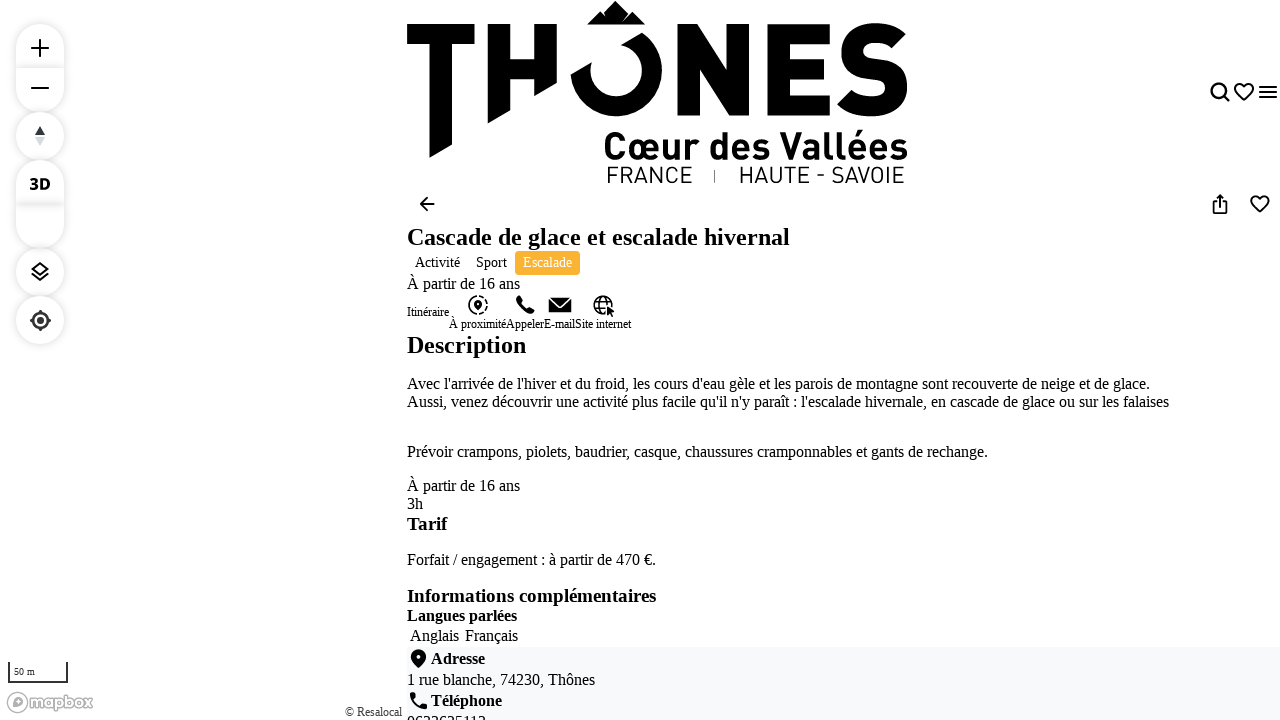

--- FILE ---
content_type: text/html; charset=utf-8
request_url: https://explore.thonescoeurdesvallees.com/fr/activites/cascade-de-glace-sortie-encadree
body_size: 57204
content:
<!doctype html>
<html data-n-head-ssr prefix="og:https://ogp.me/ns#" lang="fr" data-n-head="%7B%22prefix%22:%7B%22ssr%22:%22og:https://ogp.me/ns#%22%7D,%22lang%22:%7B%22ssr%22:%22fr%22%7D%7D">
  <head >
    <meta data-n-head="ssr" charset="utf-8"><meta data-n-head="ssr" name="viewport" content="width=device-width, initial-scale=1, maximum-scale=5"><meta data-n-head="ssr" data-hid="description" name="description" content="Avec l&#x27;arrivée de l&#x27;hiver et du froid, le moindre filet d&#x27;eau va devenir un terrain de jeu fabuleux.
Aussi, nous vous proposons de découvrir une activité pl..."><meta data-n-head="ssr" data-hid="application-name" name="application-name" content="Thônes"><meta data-n-head="ssr" data-hid="msapplication-tilecolor" name="msapplication-TileColor" content="#ffffff"><meta data-n-head="ssr" data-hid="msapplication-tileimage" name="msapplication-TileImage" content="https://res.cloudinary.com/resalocal-prod/image/upload/locations/FR/thones/favicon/mstile-144x144.png"><meta data-n-head="ssr" data-hid="ogtype" property="og:type" content="website"><meta data-n-head="ssr" data-hid="ogtitle" property="og:title" content="Cascade de glace - sortie encadrée"><meta data-n-head="ssr" data-hid="ogdescription" property="og:description" content="Avec l&#x27;arrivée de l&#x27;hiver et du froid, le moindre filet d&#x27;eau va devenir un terrain de jeu fabuleux.
Aussi, nous vous proposons de découvrir une activité pl..."><meta data-n-head="ssr" data-hid="ogimage" property="og:image" content="https://res.cloudinary.com/resalocal-prod/image/upload/services/activities/1562/35888152"><meta data-n-head="ssr" data-hid="ogimagetitle" property="og:image:title" content="Image Cascade de glace et escalade hivernal"><meta data-n-head="ssr" data-hid="ogimagewidth" property="og:image:width" content="600"><meta data-n-head="ssr" data-hid="ogimageheigth" property="og:image:heigth" content="400"><meta data-n-head="ssr" data-hid="twittertitle" property="twitter:title" content="Cascade de glace - sortie encadrée"><meta data-n-head="ssr" data-hid="twitterdescription" property="twitter:description" content="Avec l&#x27;arrivée de l&#x27;hiver et du froid, le moindre filet d&#x27;eau va devenir un terrain de jeu fabuleux.
Aussi, nous vous proposons de découvrir une activité pl..."><meta data-n-head="ssr" data-hid="twitterimage" property="twitter:image" content="https://res.cloudinary.com/resalocal-prod/image/upload/services/activities/1562/35888152"><title>Cascade de glace - sortie encadrée | Activites</title><link data-n-head="ssr" rel="stylesheet" href="/themes/default-theme.css?v=1650" data-hid="theme-stylesheet"><link data-n-head="ssr" rel="preload" href="/themes/default-theme.css?v=1650" as="style" data-hid="theme-stylesheet-preload"><link data-n-head="ssr" rel="preload" as="image" href="https://res.cloudinary.com/resalocal-prod/image/upload/f_svg,q_auto,ar_2.74,h_72,dpr_2/cms/thones_logo_918fe54023" data-hid="img-preload-https://res.cloudinary.com/resalocal-prod/image/upload/f_svg,q_auto,ar_2.74,h_72,dpr_2/cms/thones_logo_918fe54023"><link data-n-head="ssr" rel="icon" type="image/png" sizes="16x16" href="https://res.cloudinary.com/resalocal-prod/image/upload/locations/FR/thones/favicon/favicon-16x16.png"><link data-n-head="ssr" rel="icon" type="image/png" sizes="32X32" href="https://res.cloudinary.com/resalocal-prod/image/upload/locations/FR/thones/favicon/favicon-32x32.png"><link data-n-head="ssr" rel="apple-touch-icon-precomposed" sizes="152x152" href="https://res.cloudinary.com/resalocal-prod/image/upload/locations/FR/thones/favicon/apple-touch-icon-152x152.png"><link data-n-head="ssr" rel="apple-touch-icon-precomposed" sizes="120X120" href="https://res.cloudinary.com/resalocal-prod/image/upload/locations/FR/thones/favicon/apple-touch-icon-120x120.png"><link data-n-head="ssr" rel="apple-touch-icon-precomposed" sizes="144X144" href="https://res.cloudinary.com/resalocal-prod/image/upload/locations/FR/thones/favicon/apple-touch-icon-144x144.png"><link data-n-head="ssr" rel="apple-touch-icon-precomposed" sizes="72X72" href="https://res.cloudinary.com/resalocal-prod/image/upload/locations/FR/thones/favicon/apple-touch-icon-72x72.png"><link data-n-head="ssr" rel="apple-touch-icon-precomposed" sizes="114X114" href="https://res.cloudinary.com/resalocal-prod/image/upload/locations/FR/thones/favicon/apple-touch-icon-114x114.png"><link data-n-head="ssr" rel="apple-touch-icon-precomposed" sizes="57X57" href="https://res.cloudinary.com/resalocal-prod/image/upload/locations/FR/thones/favicon/apple-touch-icon-57x57.png"><link data-n-head="ssr" data-hid="i18-can" rel="canonical" href="https://explore.thonescoeurdesvallees.com/fr/activites/cascade-de-glace-sortie-encadree"><link data-n-head="ssr" rel="alternate" hreflang="fr" href="https://explore.thonescoeurdesvallees.com/fr/activites/cascade-de-glace-sortie-encadree"><link rel="preload" href="/_nuxt/9ae226e.js" as="script"><link rel="preload" href="/_nuxt/0cb34e0.js" as="script"><link rel="preload" href="/_nuxt/4decc2a.js" as="script"><link rel="preload" href="/_nuxt/e0a42df.js" as="script"><link rel="preload" href="/_nuxt/026aeb0.js" as="script"><link rel="preload" href="/_nuxt/fb4c279.js" as="script"><link rel="preload" href="/_nuxt/9044a45.js" as="script"><link rel="preload" href="/_nuxt/0decc3e.js" as="script"><link rel="preload" href="/_nuxt/9e45b7b.js" as="script"><link rel="preload" href="/_nuxt/d85b7dd.js" as="script"><link rel="preload" href="/_nuxt/07f17c7.js" as="script"><link rel="preload" href="/_nuxt/3e16250.js" as="script"><link rel="preload" href="/_nuxt/876348d.js" as="script"><link rel="preload" href="/_nuxt/6c754c7.js" as="script"><link rel="preload" href="/_nuxt/5659aa9.js" as="script"><link rel="preload" href="/_nuxt/1a5cac3.js" as="script"><link rel="preload" href="/_nuxt/b44abcc.js" as="script"><link rel="preload" href="/_nuxt/70a4a45.js" as="script"><link rel="preload" href="/_nuxt/5e0d147.js" as="script"><link rel="preload" href="/_nuxt/529255e.js" as="script"><link rel="preload" href="/_nuxt/d699bec.js" as="script"><link rel="preload" href="/_nuxt/0f57b7c.js" as="script"><link rel="preload" href="/_nuxt/fa0371e.js" as="script"><link rel="preload" href="/_nuxt/a515c0b.js" as="script"><link rel="preload" href="/_nuxt/6958741.js" as="script"><link rel="preload" href="/_nuxt/7695ce5.js" as="script"><style data-vue-ssr-id="1b426b36:0 33b4a314:0 3fa740db:0 3a2942d2:0 72e3390f:0 403f858a:0 85676bd6:0 74bbcfd2:0 68e1e217:0 650d0592:0 6a7a2677:0 5ce8a1e4:0 a8d4cea6:0 0a09aa1f:0 4c42f176:0 3e775c59:0 a875e7e6:0 1d8167dc:0 52fd3128:0 1c679074:0 10a140b4:0 95b5ed04:0 a637e776:0 2c2d2aec:0 9bfb46b8:0 ee1d7fae:0 753b14e4:0 b92019b4:0 1688c570:0 7f838ae4:0 06019116:0 460849a6:0 31d66cc0:0 76fa826f:0 085ca293:0 2e9e98c6:0 cad49ece:0 32983088:0 2acd1d1d:0 bd85c9a4:0 6ac2a474:0 43242d68:0 709bddc4:0 08164af6:0 df8b7e94:0 7fe51350:0 be22612a:0 b876d104:0 2ea6e733:0 7d2c181e:0 358178f2:0 1926cafe:0 4311b644:0 402b3b84:0">*,:after,:before,html{box-sizing:border-box}html{color:var(--color-text-primary);font-family:var(--font-body);font-size:100%;-ms-text-size-adjust:100%;-webkit-text-size-adjust:100%;-moz-osx-font-smoothing:grayscale;-webkit-font-smoothing:antialiased;scrollbar-width:thin}body,html{height:var(--app-height)}body{margin:0;overflow-x:hidden}figure{display:block;padding:0}figure,h1,h2,h3,h4,h5,h6{margin:0}li,ol,ul{margin:0;padding:0}ol[role=list],ol[role=listbox],summary,ul[role=list],ul[role=listbox],ul[role=menu]{list-style:none}summary{-webkit-user-select:none;-moz-user-select:none;user-select:none}summary::-webkit-details-marker{display:none}dialog{color:inherit;padding:0}
.text-field{align-items:center;border:1px solid #dce1e5;border-radius:12px;display:flex;flex-direction:row;font-family:"Noto Sans",Arial,Helvetica,sans-serif;padding:12px 16px}.text-field::-moz-placeholder{color:#8e969e;font-family:"Noto Sans",Arial,Helvetica,sans-serif;font-size:.875rem}.text-field::placeholder{color:#8e969e;font-family:"Noto Sans",Arial,Helvetica,sans-serif;font-size:.875rem}.text-field:enabled:active,.text-field:enabled:focus{border-color:#33383d;outline:none}.text-field:enabled:hover:not(:focus){border-color:#8e969e}.text-field:disabled{background-color:#eef1f5;cursor:not-allowed}.filter-btn{align-items:center;background-color:#eef1f5;border-radius:10px;color:#33383d;cursor:pointer;display:flex;font-size:1rem;gap:8px;height:32px;justify-content:center;padding:8px 12px;position:relative;text-align:center;transition:background-color .1s ease-in-out;white-space:nowrap}.filter-btn--multiselect .filter-btn__icon svg{fill:#33383d}.filter-btn--multiselect .filter-btn__icon--desktop{display:none}.filter-btn--multiselect.filter-btn--selected .filter-btn__icon svg,.filter-btn--multiselect.filter-btn--selected:hover .filter-btn__icon svg{fill:#fff}.filter-btn--selected{background-color:#585f66;color:#fff}.filter-btn--selected:hover{background-color:#8e969e;color:#fff}.filter-btn:not(.filter-btn--selected):hover{background-color:#d3dae0;transition:background-color .1s ease-in-out}@media(min-width:768px){.filter-btn--multiselect .filter-btn__icon{display:none}.filter-btn--multiselect .filter-btn__icon--desktop{display:block}}:root{--app-height:100svh;--map-height-desktop:100%;--app-bg-color:"#ccc";--overflow-page:hidden;--modal-window-desktop:40vw;--panel-inline-padding:20px;--announcement-bar-height:34px}@supports not (height:100svh){:root{--app-height:100vh}}@media(min-width:768px){:root{--panel-inline-padding:40px}}.img-magnifier img{transition:transform .2s cubic-bezier(.17,.67,.83,.67)}.img-magnifier:hover img{transform:scale(1.1)}.text{color:#33383d;font-size:1rem;line-height:24px;margin:0 0 16px;white-space:pre-line}button{background:transparent;border:none;border-radius:0;color:inherit;font:inherit;line-height:normal;margin:0;overflow:visible;padding:0;width:auto;-webkit-font-smoothing:inherit;-moz-osx-font-smoothing:inherit;-webkit-appearance:none}
.mapboxgl-map{font:12px/20px Helvetica Neue,Arial,Helvetica,sans-serif;overflow:hidden;position:relative;-webkit-tap-highlight-color:rgba(0,0,0,0)}.mapboxgl-canvas{left:0;position:absolute;top:0}.mapboxgl-map:-webkit-full-screen{height:100%;width:100%}.mapboxgl-canary{background-color:salmon}.mapboxgl-canvas-container.mapboxgl-interactive,.mapboxgl-ctrl-group button.mapboxgl-ctrl-compass{cursor:grab;-webkit-user-select:none;-moz-user-select:none;user-select:none}.mapboxgl-canvas-container.mapboxgl-interactive.mapboxgl-track-pointer{cursor:pointer}.mapboxgl-canvas-container.mapboxgl-interactive:active,.mapboxgl-ctrl-group button.mapboxgl-ctrl-compass:active{cursor:grabbing}.mapboxgl-canvas-container.mapboxgl-touch-zoom-rotate,.mapboxgl-canvas-container.mapboxgl-touch-zoom-rotate .mapboxgl-canvas{touch-action:pan-x pan-y}.mapboxgl-canvas-container.mapboxgl-touch-drag-pan,.mapboxgl-canvas-container.mapboxgl-touch-drag-pan .mapboxgl-canvas{touch-action:pinch-zoom}.mapboxgl-canvas-container.mapboxgl-touch-zoom-rotate.mapboxgl-touch-drag-pan,.mapboxgl-canvas-container.mapboxgl-touch-zoom-rotate.mapboxgl-touch-drag-pan .mapboxgl-canvas{touch-action:none}.mapboxgl-ctrl-bottom-left,.mapboxgl-ctrl-bottom-right,.mapboxgl-ctrl-top-left,.mapboxgl-ctrl-top-right{pointer-events:none;position:absolute;z-index:2}.mapboxgl-ctrl-top-left{left:0;top:0}.mapboxgl-ctrl-top-right{right:0;top:0}.mapboxgl-ctrl-bottom-left{bottom:0;left:0}.mapboxgl-ctrl-bottom-right{bottom:0;right:0}.mapboxgl-ctrl{clear:both;pointer-events:auto;transform:translate(0)}.mapboxgl-ctrl-top-left .mapboxgl-ctrl{float:left;margin:10px 0 0 10px}.mapboxgl-ctrl-top-right .mapboxgl-ctrl{float:right;margin:10px 10px 0 0}.mapboxgl-ctrl-bottom-left .mapboxgl-ctrl{float:left;margin:0 0 10px 10px}.mapboxgl-ctrl-bottom-right .mapboxgl-ctrl{float:right;margin:0 10px 10px 0}.mapboxgl-ctrl-group{background:#fff;border-radius:4px}.mapboxgl-ctrl-group:not(:empty){box-shadow:0 0 0 2px rgba(0,0,0,.1)}@media (-ms-high-contrast:active){.mapboxgl-ctrl-group:not(:empty){box-shadow:0 0 0 2px ButtonText}}.mapboxgl-ctrl-group button{background-color:transparent;border:0;box-sizing:border-box;cursor:pointer;display:block;height:29px;outline:none;overflow:hidden;padding:0;width:29px}.mapboxgl-ctrl-group button+button{border-top:1px solid #ddd}.mapboxgl-ctrl button .mapboxgl-ctrl-icon{background-position:50%;background-repeat:no-repeat;display:block;height:100%;width:100%}@media (-ms-high-contrast:active){.mapboxgl-ctrl-icon{background-color:transparent}.mapboxgl-ctrl-group button+button{border-top:1px solid ButtonText}}.mapboxgl-ctrl-attrib-button:focus,.mapboxgl-ctrl-group button:focus{box-shadow:0 0 2px 2px #0096ff}.mapboxgl-ctrl button:disabled{cursor:not-allowed}.mapboxgl-ctrl button:disabled .mapboxgl-ctrl-icon{opacity:.25}.mapboxgl-ctrl-group button:first-child{border-radius:4px 4px 0 0}.mapboxgl-ctrl-group button:last-child{border-radius:0 0 4px 4px}.mapboxgl-ctrl-group button:only-child{border-radius:inherit}.mapboxgl-ctrl button:not(:disabled):hover{background-color:rgba(0,0,0,.05)}.mapboxgl-ctrl-group button:focus:focus-visible{box-shadow:0 0 2px 2px #0096ff}.mapboxgl-ctrl-group button:focus:not(:focus-visible){box-shadow:none}.mapboxgl-ctrl button.mapboxgl-ctrl-zoom-out .mapboxgl-ctrl-icon{background-image:url("data:image/svg+xml;charset=utf-8,%3Csvg xmlns='http://www.w3.org/2000/svg' fill='%23333' viewBox='0 0 29 29'%3E%3Cpath d='M10 13c-.75 0-1.5.75-1.5 1.5S9.25 16 10 16h9c.75 0 1.5-.75 1.5-1.5S19.75 13 19 13z'/%3E%3C/svg%3E")}.mapboxgl-ctrl button.mapboxgl-ctrl-zoom-in .mapboxgl-ctrl-icon{background-image:url("data:image/svg+xml;charset=utf-8,%3Csvg xmlns='http://www.w3.org/2000/svg' fill='%23333' viewBox='0 0 29 29'%3E%3Cpath d='M14.5 8.5c-.75 0-1.5.75-1.5 1.5v3h-3c-.75 0-1.5.75-1.5 1.5S9.25 16 10 16h3v3c0 .75.75 1.5 1.5 1.5S16 19.75 16 19v-3h3c.75 0 1.5-.75 1.5-1.5S19.75 13 19 13h-3v-3c0-.75-.75-1.5-1.5-1.5'/%3E%3C/svg%3E")}@media (-ms-high-contrast:active){.mapboxgl-ctrl button.mapboxgl-ctrl-zoom-out .mapboxgl-ctrl-icon{background-image:url("data:image/svg+xml;charset=utf-8,%3Csvg xmlns='http://www.w3.org/2000/svg' fill='%23fff' viewBox='0 0 29 29'%3E%3Cpath d='M10 13c-.75 0-1.5.75-1.5 1.5S9.25 16 10 16h9c.75 0 1.5-.75 1.5-1.5S19.75 13 19 13z'/%3E%3C/svg%3E")}.mapboxgl-ctrl button.mapboxgl-ctrl-zoom-in .mapboxgl-ctrl-icon{background-image:url("data:image/svg+xml;charset=utf-8,%3Csvg xmlns='http://www.w3.org/2000/svg' fill='%23fff' viewBox='0 0 29 29'%3E%3Cpath d='M14.5 8.5c-.75 0-1.5.75-1.5 1.5v3h-3c-.75 0-1.5.75-1.5 1.5S9.25 16 10 16h3v3c0 .75.75 1.5 1.5 1.5S16 19.75 16 19v-3h3c.75 0 1.5-.75 1.5-1.5S19.75 13 19 13h-3v-3c0-.75-.75-1.5-1.5-1.5'/%3E%3C/svg%3E")}}@media (-ms-high-contrast:black-on-white){.mapboxgl-ctrl button.mapboxgl-ctrl-zoom-out .mapboxgl-ctrl-icon{background-image:url("data:image/svg+xml;charset=utf-8,%3Csvg xmlns='http://www.w3.org/2000/svg' viewBox='0 0 29 29'%3E%3Cpath d='M10 13c-.75 0-1.5.75-1.5 1.5S9.25 16 10 16h9c.75 0 1.5-.75 1.5-1.5S19.75 13 19 13z'/%3E%3C/svg%3E")}.mapboxgl-ctrl button.mapboxgl-ctrl-zoom-in .mapboxgl-ctrl-icon{background-image:url("data:image/svg+xml;charset=utf-8,%3Csvg xmlns='http://www.w3.org/2000/svg' viewBox='0 0 29 29'%3E%3Cpath d='M14.5 8.5c-.75 0-1.5.75-1.5 1.5v3h-3c-.75 0-1.5.75-1.5 1.5S9.25 16 10 16h3v3c0 .75.75 1.5 1.5 1.5S16 19.75 16 19v-3h3c.75 0 1.5-.75 1.5-1.5S19.75 13 19 13h-3v-3c0-.75-.75-1.5-1.5-1.5'/%3E%3C/svg%3E")}}.mapboxgl-ctrl button.mapboxgl-ctrl-fullscreen .mapboxgl-ctrl-icon{background-image:url("data:image/svg+xml;charset=utf-8,%3Csvg xmlns='http://www.w3.org/2000/svg' fill='%23333' viewBox='0 0 29 29'%3E%3Cpath d='M24 16v5.5c0 1.75-.75 2.5-2.5 2.5H16v-1l3-1.5-4-5.5 1-1 5.5 4 1.5-3zM6 16l1.5 3 5.5-4 1 1-4 5.5 3 1.5v1H7.5C5.75 24 5 23.25 5 21.5V16zm7-11v1l-3 1.5 4 5.5-1 1-5.5-4L6 13H5V7.5C5 5.75 5.75 5 7.5 5zm11 2.5c0-1.75-.75-2.5-2.5-2.5H16v1l3 1.5-4 5.5 1 1 5.5-4 1.5 3h1z'/%3E%3C/svg%3E")}.mapboxgl-ctrl button.mapboxgl-ctrl-shrink .mapboxgl-ctrl-icon{background-image:url("data:image/svg+xml;charset=utf-8,%3Csvg xmlns='http://www.w3.org/2000/svg' viewBox='0 0 29 29'%3E%3Cpath d='M18.5 16c-1.75 0-2.5.75-2.5 2.5V24h1l1.5-3 5.5 4 1-1-4-5.5 3-1.5v-1zM13 18.5c0-1.75-.75-2.5-2.5-2.5H5v1l3 1.5L4 24l1 1 5.5-4 1.5 3h1zm3-8c0 1.75.75 2.5 2.5 2.5H24v-1l-3-1.5L25 5l-1-1-5.5 4L17 5h-1zM10.5 13c1.75 0 2.5-.75 2.5-2.5V5h-1l-1.5 3L5 4 4 5l4 5.5L5 12v1z'/%3E%3C/svg%3E")}@media (-ms-high-contrast:active){.mapboxgl-ctrl button.mapboxgl-ctrl-fullscreen .mapboxgl-ctrl-icon{background-image:url("data:image/svg+xml;charset=utf-8,%3Csvg xmlns='http://www.w3.org/2000/svg' fill='%23fff' viewBox='0 0 29 29'%3E%3Cpath d='M24 16v5.5c0 1.75-.75 2.5-2.5 2.5H16v-1l3-1.5-4-5.5 1-1 5.5 4 1.5-3zM6 16l1.5 3 5.5-4 1 1-4 5.5 3 1.5v1H7.5C5.75 24 5 23.25 5 21.5V16zm7-11v1l-3 1.5 4 5.5-1 1-5.5-4L6 13H5V7.5C5 5.75 5.75 5 7.5 5zm11 2.5c0-1.75-.75-2.5-2.5-2.5H16v1l3 1.5-4 5.5 1 1 5.5-4 1.5 3h1z'/%3E%3C/svg%3E")}.mapboxgl-ctrl button.mapboxgl-ctrl-shrink .mapboxgl-ctrl-icon{background-image:url("data:image/svg+xml;charset=utf-8,%3Csvg xmlns='http://www.w3.org/2000/svg' fill='%23fff' viewBox='0 0 29 29'%3E%3Cpath d='M18.5 16c-1.75 0-2.5.75-2.5 2.5V24h1l1.5-3 5.5 4 1-1-4-5.5 3-1.5v-1zM13 18.5c0-1.75-.75-2.5-2.5-2.5H5v1l3 1.5L4 24l1 1 5.5-4 1.5 3h1zm3-8c0 1.75.75 2.5 2.5 2.5H24v-1l-3-1.5L25 5l-1-1-5.5 4L17 5h-1zM10.5 13c1.75 0 2.5-.75 2.5-2.5V5h-1l-1.5 3L5 4 4 5l4 5.5L5 12v1z'/%3E%3C/svg%3E")}}@media (-ms-high-contrast:black-on-white){.mapboxgl-ctrl button.mapboxgl-ctrl-fullscreen .mapboxgl-ctrl-icon{background-image:url("data:image/svg+xml;charset=utf-8,%3Csvg xmlns='http://www.w3.org/2000/svg' viewBox='0 0 29 29'%3E%3Cpath d='M24 16v5.5c0 1.75-.75 2.5-2.5 2.5H16v-1l3-1.5-4-5.5 1-1 5.5 4 1.5-3zM6 16l1.5 3 5.5-4 1 1-4 5.5 3 1.5v1H7.5C5.75 24 5 23.25 5 21.5V16zm7-11v1l-3 1.5 4 5.5-1 1-5.5-4L6 13H5V7.5C5 5.75 5.75 5 7.5 5zm11 2.5c0-1.75-.75-2.5-2.5-2.5H16v1l3 1.5-4 5.5 1 1 5.5-4 1.5 3h1z'/%3E%3C/svg%3E")}.mapboxgl-ctrl button.mapboxgl-ctrl-shrink .mapboxgl-ctrl-icon{background-image:url("data:image/svg+xml;charset=utf-8,%3Csvg xmlns='http://www.w3.org/2000/svg' viewBox='0 0 29 29'%3E%3Cpath d='M18.5 16c-1.75 0-2.5.75-2.5 2.5V24h1l1.5-3 5.5 4 1-1-4-5.5 3-1.5v-1zM13 18.5c0-1.75-.75-2.5-2.5-2.5H5v1l3 1.5L4 24l1 1 5.5-4 1.5 3h1zm3-8c0 1.75.75 2.5 2.5 2.5H24v-1l-3-1.5L25 5l-1-1-5.5 4L17 5h-1zM10.5 13c1.75 0 2.5-.75 2.5-2.5V5h-1l-1.5 3L5 4 4 5l4 5.5L5 12v1z'/%3E%3C/svg%3E")}}.mapboxgl-ctrl button.mapboxgl-ctrl-compass .mapboxgl-ctrl-icon{background-image:url("data:image/svg+xml;charset=utf-8,%3Csvg xmlns='http://www.w3.org/2000/svg' fill='%23333' viewBox='0 0 29 29'%3E%3Cpath d='m10.5 14 4-8 4 8z'/%3E%3Cpath fill='%23ccc' d='m10.5 16 4 8 4-8z'/%3E%3C/svg%3E")}@media (-ms-high-contrast:active){.mapboxgl-ctrl button.mapboxgl-ctrl-compass .mapboxgl-ctrl-icon{background-image:url("data:image/svg+xml;charset=utf-8,%3Csvg xmlns='http://www.w3.org/2000/svg' fill='%23fff' viewBox='0 0 29 29'%3E%3Cpath d='m10.5 14 4-8 4 8z'/%3E%3Cpath fill='%23999' d='m10.5 16 4 8 4-8z'/%3E%3C/svg%3E")}}@media (-ms-high-contrast:black-on-white){.mapboxgl-ctrl button.mapboxgl-ctrl-compass .mapboxgl-ctrl-icon{background-image:url("data:image/svg+xml;charset=utf-8,%3Csvg xmlns='http://www.w3.org/2000/svg' viewBox='0 0 29 29'%3E%3Cpath d='m10.5 14 4-8 4 8z'/%3E%3Cpath fill='%23ccc' d='m10.5 16 4 8 4-8z'/%3E%3C/svg%3E")}}.mapboxgl-ctrl button.mapboxgl-ctrl-geolocate .mapboxgl-ctrl-icon{background-image:url("data:image/svg+xml;charset=utf-8,%3Csvg xmlns='http://www.w3.org/2000/svg' fill='%23333' viewBox='0 0 20 20'%3E%3Cpath d='M10 4C9 4 9 5 9 5v.1A5 5 0 0 0 5.1 9H5s-1 0-1 1 1 1 1 1h.1A5 5 0 0 0 9 14.9v.1s0 1 1 1 1-1 1-1v-.1a5 5 0 0 0 3.9-3.9h.1s1 0 1-1-1-1-1-1h-.1A5 5 0 0 0 11 5.1V5s0-1-1-1m0 2.5a3.5 3.5 0 1 1 0 7 3.5 3.5 0 1 1 0-7'/%3E%3Ccircle cx='10' cy='10' r='2'/%3E%3C/svg%3E")}.mapboxgl-ctrl button.mapboxgl-ctrl-geolocate:disabled .mapboxgl-ctrl-icon{background-image:url("data:image/svg+xml;charset=utf-8,%3Csvg xmlns='http://www.w3.org/2000/svg' fill='%23aaa' viewBox='0 0 20 20'%3E%3Cpath d='M10 4C9 4 9 5 9 5v.1A5 5 0 0 0 5.1 9H5s-1 0-1 1 1 1 1 1h.1A5 5 0 0 0 9 14.9v.1s0 1 1 1 1-1 1-1v-.1a5 5 0 0 0 3.9-3.9h.1s1 0 1-1-1-1-1-1h-.1A5 5 0 0 0 11 5.1V5s0-1-1-1m0 2.5a3.5 3.5 0 1 1 0 7 3.5 3.5 0 1 1 0-7'/%3E%3Ccircle cx='10' cy='10' r='2'/%3E%3Cpath fill='red' d='m14 5 1 1-9 9-1-1z'/%3E%3C/svg%3E")}.mapboxgl-ctrl button.mapboxgl-ctrl-geolocate.mapboxgl-ctrl-geolocate-active .mapboxgl-ctrl-icon{background-image:url("data:image/svg+xml;charset=utf-8,%3Csvg xmlns='http://www.w3.org/2000/svg' fill='%2333b5e5' viewBox='0 0 20 20'%3E%3Cpath d='M10 4C9 4 9 5 9 5v.1A5 5 0 0 0 5.1 9H5s-1 0-1 1 1 1 1 1h.1A5 5 0 0 0 9 14.9v.1s0 1 1 1 1-1 1-1v-.1a5 5 0 0 0 3.9-3.9h.1s1 0 1-1-1-1-1-1h-.1A5 5 0 0 0 11 5.1V5s0-1-1-1m0 2.5a3.5 3.5 0 1 1 0 7 3.5 3.5 0 1 1 0-7'/%3E%3Ccircle cx='10' cy='10' r='2'/%3E%3C/svg%3E")}.mapboxgl-ctrl button.mapboxgl-ctrl-geolocate.mapboxgl-ctrl-geolocate-active-error .mapboxgl-ctrl-icon{background-image:url("data:image/svg+xml;charset=utf-8,%3Csvg xmlns='http://www.w3.org/2000/svg' fill='%23e58978' viewBox='0 0 20 20'%3E%3Cpath d='M10 4C9 4 9 5 9 5v.1A5 5 0 0 0 5.1 9H5s-1 0-1 1 1 1 1 1h.1A5 5 0 0 0 9 14.9v.1s0 1 1 1 1-1 1-1v-.1a5 5 0 0 0 3.9-3.9h.1s1 0 1-1-1-1-1-1h-.1A5 5 0 0 0 11 5.1V5s0-1-1-1m0 2.5a3.5 3.5 0 1 1 0 7 3.5 3.5 0 1 1 0-7'/%3E%3Ccircle cx='10' cy='10' r='2'/%3E%3C/svg%3E")}.mapboxgl-ctrl button.mapboxgl-ctrl-geolocate.mapboxgl-ctrl-geolocate-background .mapboxgl-ctrl-icon{background-image:url("data:image/svg+xml;charset=utf-8,%3Csvg xmlns='http://www.w3.org/2000/svg' fill='%2333b5e5' viewBox='0 0 20 20'%3E%3Cpath d='M10 4C9 4 9 5 9 5v.1A5 5 0 0 0 5.1 9H5s-1 0-1 1 1 1 1 1h.1A5 5 0 0 0 9 14.9v.1s0 1 1 1 1-1 1-1v-.1a5 5 0 0 0 3.9-3.9h.1s1 0 1-1-1-1-1-1h-.1A5 5 0 0 0 11 5.1V5s0-1-1-1m0 2.5a3.5 3.5 0 1 1 0 7 3.5 3.5 0 1 1 0-7'/%3E%3C/svg%3E")}.mapboxgl-ctrl button.mapboxgl-ctrl-geolocate.mapboxgl-ctrl-geolocate-background-error .mapboxgl-ctrl-icon{background-image:url("data:image/svg+xml;charset=utf-8,%3Csvg xmlns='http://www.w3.org/2000/svg' fill='%23e54e33' viewBox='0 0 20 20'%3E%3Cpath d='M10 4C9 4 9 5 9 5v.1A5 5 0 0 0 5.1 9H5s-1 0-1 1 1 1 1 1h.1A5 5 0 0 0 9 14.9v.1s0 1 1 1 1-1 1-1v-.1a5 5 0 0 0 3.9-3.9h.1s1 0 1-1-1-1-1-1h-.1A5 5 0 0 0 11 5.1V5s0-1-1-1m0 2.5a3.5 3.5 0 1 1 0 7 3.5 3.5 0 1 1 0-7'/%3E%3C/svg%3E")}.mapboxgl-ctrl button.mapboxgl-ctrl-geolocate.mapboxgl-ctrl-geolocate-waiting .mapboxgl-ctrl-icon{animation:mapboxgl-spin 2s linear infinite}@media (-ms-high-contrast:active){.mapboxgl-ctrl button.mapboxgl-ctrl-geolocate .mapboxgl-ctrl-icon{background-image:url("data:image/svg+xml;charset=utf-8,%3Csvg xmlns='http://www.w3.org/2000/svg' fill='%23fff' viewBox='0 0 20 20'%3E%3Cpath d='M10 4C9 4 9 5 9 5v.1A5 5 0 0 0 5.1 9H5s-1 0-1 1 1 1 1 1h.1A5 5 0 0 0 9 14.9v.1s0 1 1 1 1-1 1-1v-.1a5 5 0 0 0 3.9-3.9h.1s1 0 1-1-1-1-1-1h-.1A5 5 0 0 0 11 5.1V5s0-1-1-1m0 2.5a3.5 3.5 0 1 1 0 7 3.5 3.5 0 1 1 0-7'/%3E%3Ccircle cx='10' cy='10' r='2'/%3E%3C/svg%3E")}.mapboxgl-ctrl button.mapboxgl-ctrl-geolocate:disabled .mapboxgl-ctrl-icon{background-image:url("data:image/svg+xml;charset=utf-8,%3Csvg xmlns='http://www.w3.org/2000/svg' fill='%23999' viewBox='0 0 20 20'%3E%3Cpath d='M10 4C9 4 9 5 9 5v.1A5 5 0 0 0 5.1 9H5s-1 0-1 1 1 1 1 1h.1A5 5 0 0 0 9 14.9v.1s0 1 1 1 1-1 1-1v-.1a5 5 0 0 0 3.9-3.9h.1s1 0 1-1-1-1-1-1h-.1A5 5 0 0 0 11 5.1V5s0-1-1-1m0 2.5a3.5 3.5 0 1 1 0 7 3.5 3.5 0 1 1 0-7'/%3E%3Ccircle cx='10' cy='10' r='2'/%3E%3Cpath fill='red' d='m14 5 1 1-9 9-1-1z'/%3E%3C/svg%3E")}.mapboxgl-ctrl button.mapboxgl-ctrl-geolocate.mapboxgl-ctrl-geolocate-active .mapboxgl-ctrl-icon{background-image:url("data:image/svg+xml;charset=utf-8,%3Csvg xmlns='http://www.w3.org/2000/svg' fill='%2333b5e5' viewBox='0 0 20 20'%3E%3Cpath d='M10 4C9 4 9 5 9 5v.1A5 5 0 0 0 5.1 9H5s-1 0-1 1 1 1 1 1h.1A5 5 0 0 0 9 14.9v.1s0 1 1 1 1-1 1-1v-.1a5 5 0 0 0 3.9-3.9h.1s1 0 1-1-1-1-1-1h-.1A5 5 0 0 0 11 5.1V5s0-1-1-1m0 2.5a3.5 3.5 0 1 1 0 7 3.5 3.5 0 1 1 0-7'/%3E%3Ccircle cx='10' cy='10' r='2'/%3E%3C/svg%3E")}.mapboxgl-ctrl button.mapboxgl-ctrl-geolocate.mapboxgl-ctrl-geolocate-active-error .mapboxgl-ctrl-icon{background-image:url("data:image/svg+xml;charset=utf-8,%3Csvg xmlns='http://www.w3.org/2000/svg' fill='%23e58978' viewBox='0 0 20 20'%3E%3Cpath d='M10 4C9 4 9 5 9 5v.1A5 5 0 0 0 5.1 9H5s-1 0-1 1 1 1 1 1h.1A5 5 0 0 0 9 14.9v.1s0 1 1 1 1-1 1-1v-.1a5 5 0 0 0 3.9-3.9h.1s1 0 1-1-1-1-1-1h-.1A5 5 0 0 0 11 5.1V5s0-1-1-1m0 2.5a3.5 3.5 0 1 1 0 7 3.5 3.5 0 1 1 0-7'/%3E%3Ccircle cx='10' cy='10' r='2'/%3E%3C/svg%3E")}.mapboxgl-ctrl button.mapboxgl-ctrl-geolocate.mapboxgl-ctrl-geolocate-background .mapboxgl-ctrl-icon{background-image:url("data:image/svg+xml;charset=utf-8,%3Csvg xmlns='http://www.w3.org/2000/svg' fill='%2333b5e5' viewBox='0 0 20 20'%3E%3Cpath d='M10 4C9 4 9 5 9 5v.1A5 5 0 0 0 5.1 9H5s-1 0-1 1 1 1 1 1h.1A5 5 0 0 0 9 14.9v.1s0 1 1 1 1-1 1-1v-.1a5 5 0 0 0 3.9-3.9h.1s1 0 1-1-1-1-1-1h-.1A5 5 0 0 0 11 5.1V5s0-1-1-1m0 2.5a3.5 3.5 0 1 1 0 7 3.5 3.5 0 1 1 0-7'/%3E%3C/svg%3E")}.mapboxgl-ctrl button.mapboxgl-ctrl-geolocate.mapboxgl-ctrl-geolocate-background-error .mapboxgl-ctrl-icon{background-image:url("data:image/svg+xml;charset=utf-8,%3Csvg xmlns='http://www.w3.org/2000/svg' fill='%23e54e33' viewBox='0 0 20 20'%3E%3Cpath d='M10 4C9 4 9 5 9 5v.1A5 5 0 0 0 5.1 9H5s-1 0-1 1 1 1 1 1h.1A5 5 0 0 0 9 14.9v.1s0 1 1 1 1-1 1-1v-.1a5 5 0 0 0 3.9-3.9h.1s1 0 1-1-1-1-1-1h-.1A5 5 0 0 0 11 5.1V5s0-1-1-1m0 2.5a3.5 3.5 0 1 1 0 7 3.5 3.5 0 1 1 0-7'/%3E%3C/svg%3E")}}@media (-ms-high-contrast:black-on-white){.mapboxgl-ctrl button.mapboxgl-ctrl-geolocate .mapboxgl-ctrl-icon{background-image:url("data:image/svg+xml;charset=utf-8,%3Csvg xmlns='http://www.w3.org/2000/svg' viewBox='0 0 20 20'%3E%3Cpath d='M10 4C9 4 9 5 9 5v.1A5 5 0 0 0 5.1 9H5s-1 0-1 1 1 1 1 1h.1A5 5 0 0 0 9 14.9v.1s0 1 1 1 1-1 1-1v-.1a5 5 0 0 0 3.9-3.9h.1s1 0 1-1-1-1-1-1h-.1A5 5 0 0 0 11 5.1V5s0-1-1-1m0 2.5a3.5 3.5 0 1 1 0 7 3.5 3.5 0 1 1 0-7'/%3E%3Ccircle cx='10' cy='10' r='2'/%3E%3C/svg%3E")}.mapboxgl-ctrl button.mapboxgl-ctrl-geolocate:disabled .mapboxgl-ctrl-icon{background-image:url("data:image/svg+xml;charset=utf-8,%3Csvg xmlns='http://www.w3.org/2000/svg' fill='%23666' viewBox='0 0 20 20'%3E%3Cpath d='M10 4C9 4 9 5 9 5v.1A5 5 0 0 0 5.1 9H5s-1 0-1 1 1 1 1 1h.1A5 5 0 0 0 9 14.9v.1s0 1 1 1 1-1 1-1v-.1a5 5 0 0 0 3.9-3.9h.1s1 0 1-1-1-1-1-1h-.1A5 5 0 0 0 11 5.1V5s0-1-1-1m0 2.5a3.5 3.5 0 1 1 0 7 3.5 3.5 0 1 1 0-7'/%3E%3Ccircle cx='10' cy='10' r='2'/%3E%3Cpath fill='red' d='m14 5 1 1-9 9-1-1z'/%3E%3C/svg%3E")}}@keyframes mapboxgl-spin{0%{transform:rotate(0deg)}to{transform:rotate(1turn)}}a.mapboxgl-ctrl-logo{background-image:url("data:image/svg+xml;charset=utf-8,%3Csvg xmlns='http://www.w3.org/2000/svg' xmlns:xlink='http://www.w3.org/1999/xlink' fill-rule='evenodd' viewBox='0 0 88 23'%3E%3Cdefs%3E%3Cpath id='a' d='M11.5 2.25c5.105 0 9.25 4.145 9.25 9.25s-4.145 9.25-9.25 9.25-9.25-4.145-9.25-9.25 4.145-9.25 9.25-9.25M6.997 15.983c-.051-.338-.828-5.802 2.233-8.873a4.4 4.4 0 0 1 3.13-1.28c1.27 0 2.49.51 3.39 1.42.91.9 1.42 2.12 1.42 3.39 0 1.18-.449 2.301-1.28 3.13C12.72 16.93 7 16 7 16zM15.3 10.5l-2 .8-.8 2-.8-2-2-.8 2-.8.8-2 .8 2z'/%3E%3Cpath id='b' d='M50.63 8c.13 0 .23.1.23.23V9c.7-.76 1.7-1.18 2.73-1.18 2.17 0 3.95 1.85 3.95 4.17s-1.77 4.19-3.94 4.19c-1.04 0-2.03-.43-2.74-1.18v3.77c0 .13-.1.23-.23.23h-1.4c-.13 0-.23-.1-.23-.23V8.23c0-.12.1-.23.23-.23zm-3.86.01c.01 0 .01 0 .01-.01.13 0 .22.1.22.22v7.55c0 .12-.1.23-.23.23h-1.4c-.13 0-.23-.1-.23-.23V15c-.7.76-1.69 1.19-2.73 1.19-2.17 0-3.94-1.87-3.94-4.19s1.77-4.19 3.94-4.19c1.03 0 2.02.43 2.73 1.18v-.75c0-.12.1-.23.23-.23zm26.375-.19a4.24 4.24 0 0 0-4.16 3.29c-.13.59-.13 1.19 0 1.77a4.23 4.23 0 0 0 4.17 3.3c2.35 0 4.26-1.87 4.26-4.19s-1.9-4.17-4.27-4.17M60.63 5c.13 0 .23.1.23.23v3.76c.7-.76 1.7-1.18 2.73-1.18 1.88 0 3.45 1.4 3.84 3.28.13.59.13 1.2 0 1.8-.39 1.88-1.96 3.29-3.84 3.29-1.03 0-2.02-.43-2.73-1.18v.77c0 .12-.1.23-.23.23h-1.4c-.13 0-.23-.1-.23-.23V5.23c0-.12.1-.23.23-.23zm-34 11h-1.4c-.13 0-.23-.11-.23-.23V8.22c.01-.13.1-.22.23-.22h1.4c.13 0 .22.11.23.22v.68c.5-.68 1.3-1.09 2.16-1.1h.03c1.09 0 2.09.6 2.6 1.55.45-.95 1.4-1.55 2.44-1.56 1.62 0 2.93 1.25 2.9 2.78l.03 5.2c0 .13-.1.23-.23.23h-1.41c-.13 0-.23-.11-.23-.23v-4.59c0-.98-.74-1.71-1.62-1.71-.8 0-1.46.7-1.59 1.62l.01 4.68c0 .13-.11.23-.23.23h-1.41c-.13 0-.23-.11-.23-.23v-4.59c0-.98-.74-1.71-1.62-1.71-.85 0-1.54.79-1.6 1.8v4.5c0 .13-.1.23-.23.23m53.615 0h-1.61q-.06 0-.12-.03c-.09-.06-.13-.19-.06-.28l2.43-3.71-2.39-3.65a.2.2 0 0 1-.03-.12c0-.12.09-.21.21-.21h1.61c.13 0 .24.06.3.17l1.41 2.37 1.4-2.37a.34.34 0 0 1 .3-.17h1.6q.06 0 .12.03c.09.06.13.19.06.28l-2.37 3.65 2.43 3.7c0 .05.01.09.01.13 0 .12-.09.21-.21.21h-1.61c-.13 0-.24-.06-.3-.17l-1.44-2.42-1.44 2.42a.34.34 0 0 1-.3.17m-7.12-1.49c-1.33 0-2.42-1.12-2.42-2.51s1.08-2.52 2.42-2.52c1.33 0 2.42 1.12 2.42 2.51s-1.08 2.51-2.42 2.52m-19.865 0c-1.32 0-2.39-1.11-2.42-2.48v-.07c.02-1.38 1.09-2.49 2.4-2.49 1.32 0 2.41 1.12 2.41 2.51s-1.07 2.52-2.39 2.53m-8.11-2.48c-.01 1.37-1.09 2.47-2.41 2.47s-2.42-1.12-2.42-2.51 1.08-2.52 2.4-2.52c1.33 0 2.39 1.11 2.41 2.48zm18.12 2.47c-1.32 0-2.39-1.11-2.41-2.48v-.06c.02-1.38 1.09-2.48 2.41-2.48s2.42 1.12 2.42 2.51-1.09 2.51-2.42 2.51'/%3E%3C/defs%3E%3Cmask id='c'%3E%3Crect width='100%25' height='100%25' fill='%23fff'/%3E%3Cuse xlink:href='%23a'/%3E%3Cuse xlink:href='%23b'/%3E%3C/mask%3E%3Cg stroke='%23000' stroke-width='3' opacity='.3'%3E%3Ccircle cx='11.5' cy='11.5' r='9.25' mask='url(%23c)'/%3E%3Cuse xlink:href='%23b' mask='url(%23c)'/%3E%3C/g%3E%3Cg fill='%23fff' opacity='.9'%3E%3Cuse xlink:href='%23a'/%3E%3Cuse xlink:href='%23b'/%3E%3C/g%3E%3C/svg%3E");background-repeat:no-repeat;cursor:pointer;display:block;height:23px;margin:0 0 -4px -4px;overflow:hidden;width:88px}a.mapboxgl-ctrl-logo.mapboxgl-compact{width:23px}@media (-ms-high-contrast:active){a.mapboxgl-ctrl-logo{background-color:transparent;background-image:url("data:image/svg+xml;charset=utf-8,%3Csvg xmlns='http://www.w3.org/2000/svg' xmlns:xlink='http://www.w3.org/1999/xlink' fill-rule='evenodd' viewBox='0 0 88 23'%3E%3Cdefs%3E%3Cpath id='a' d='M11.5 2.25c5.105 0 9.25 4.145 9.25 9.25s-4.145 9.25-9.25 9.25-9.25-4.145-9.25-9.25 4.145-9.25 9.25-9.25M6.997 15.983c-.051-.338-.828-5.802 2.233-8.873a4.4 4.4 0 0 1 3.13-1.28c1.27 0 2.49.51 3.39 1.42.91.9 1.42 2.12 1.42 3.39 0 1.18-.449 2.301-1.28 3.13C12.72 16.93 7 16 7 16zM15.3 10.5l-2 .8-.8 2-.8-2-2-.8 2-.8.8-2 .8 2z'/%3E%3Cpath id='b' d='M50.63 8c.13 0 .23.1.23.23V9c.7-.76 1.7-1.18 2.73-1.18 2.17 0 3.95 1.85 3.95 4.17s-1.77 4.19-3.94 4.19c-1.04 0-2.03-.43-2.74-1.18v3.77c0 .13-.1.23-.23.23h-1.4c-.13 0-.23-.1-.23-.23V8.23c0-.12.1-.23.23-.23zm-3.86.01c.01 0 .01 0 .01-.01.13 0 .22.1.22.22v7.55c0 .12-.1.23-.23.23h-1.4c-.13 0-.23-.1-.23-.23V15c-.7.76-1.69 1.19-2.73 1.19-2.17 0-3.94-1.87-3.94-4.19s1.77-4.19 3.94-4.19c1.03 0 2.02.43 2.73 1.18v-.75c0-.12.1-.23.23-.23zm26.375-.19a4.24 4.24 0 0 0-4.16 3.29c-.13.59-.13 1.19 0 1.77a4.23 4.23 0 0 0 4.17 3.3c2.35 0 4.26-1.87 4.26-4.19s-1.9-4.17-4.27-4.17M60.63 5c.13 0 .23.1.23.23v3.76c.7-.76 1.7-1.18 2.73-1.18 1.88 0 3.45 1.4 3.84 3.28.13.59.13 1.2 0 1.8-.39 1.88-1.96 3.29-3.84 3.29-1.03 0-2.02-.43-2.73-1.18v.77c0 .12-.1.23-.23.23h-1.4c-.13 0-.23-.1-.23-.23V5.23c0-.12.1-.23.23-.23zm-34 11h-1.4c-.13 0-.23-.11-.23-.23V8.22c.01-.13.1-.22.23-.22h1.4c.13 0 .22.11.23.22v.68c.5-.68 1.3-1.09 2.16-1.1h.03c1.09 0 2.09.6 2.6 1.55.45-.95 1.4-1.55 2.44-1.56 1.62 0 2.93 1.25 2.9 2.78l.03 5.2c0 .13-.1.23-.23.23h-1.41c-.13 0-.23-.11-.23-.23v-4.59c0-.98-.74-1.71-1.62-1.71-.8 0-1.46.7-1.59 1.62l.01 4.68c0 .13-.11.23-.23.23h-1.41c-.13 0-.23-.11-.23-.23v-4.59c0-.98-.74-1.71-1.62-1.71-.85 0-1.54.79-1.6 1.8v4.5c0 .13-.1.23-.23.23m53.615 0h-1.61q-.06 0-.12-.03c-.09-.06-.13-.19-.06-.28l2.43-3.71-2.39-3.65a.2.2 0 0 1-.03-.12c0-.12.09-.21.21-.21h1.61c.13 0 .24.06.3.17l1.41 2.37 1.4-2.37a.34.34 0 0 1 .3-.17h1.6q.06 0 .12.03c.09.06.13.19.06.28l-2.37 3.65 2.43 3.7c0 .05.01.09.01.13 0 .12-.09.21-.21.21h-1.61c-.13 0-.24-.06-.3-.17l-1.44-2.42-1.44 2.42a.34.34 0 0 1-.3.17m-7.12-1.49c-1.33 0-2.42-1.12-2.42-2.51s1.08-2.52 2.42-2.52c1.33 0 2.42 1.12 2.42 2.51s-1.08 2.51-2.42 2.52m-19.865 0c-1.32 0-2.39-1.11-2.42-2.48v-.07c.02-1.38 1.09-2.49 2.4-2.49 1.32 0 2.41 1.12 2.41 2.51s-1.07 2.52-2.39 2.53m-8.11-2.48c-.01 1.37-1.09 2.47-2.41 2.47s-2.42-1.12-2.42-2.51 1.08-2.52 2.4-2.52c1.33 0 2.39 1.11 2.41 2.48zm18.12 2.47c-1.32 0-2.39-1.11-2.41-2.48v-.06c.02-1.38 1.09-2.48 2.41-2.48s2.42 1.12 2.42 2.51-1.09 2.51-2.42 2.51'/%3E%3C/defs%3E%3Cmask id='c'%3E%3Crect width='100%25' height='100%25' fill='%23fff'/%3E%3Cuse xlink:href='%23a'/%3E%3Cuse xlink:href='%23b'/%3E%3C/mask%3E%3Cg stroke='%23000' stroke-width='3'%3E%3Ccircle cx='11.5' cy='11.5' r='9.25' mask='url(%23c)'/%3E%3Cuse xlink:href='%23b' mask='url(%23c)'/%3E%3C/g%3E%3Cg fill='%23fff'%3E%3Cuse xlink:href='%23a'/%3E%3Cuse xlink:href='%23b'/%3E%3C/g%3E%3C/svg%3E")}}@media (-ms-high-contrast:black-on-white){a.mapboxgl-ctrl-logo{background-image:url("data:image/svg+xml;charset=utf-8,%3Csvg xmlns='http://www.w3.org/2000/svg' xmlns:xlink='http://www.w3.org/1999/xlink' fill-rule='evenodd' viewBox='0 0 88 23'%3E%3Cdefs%3E%3Cpath id='a' d='M11.5 2.25c5.105 0 9.25 4.145 9.25 9.25s-4.145 9.25-9.25 9.25-9.25-4.145-9.25-9.25 4.145-9.25 9.25-9.25M6.997 15.983c-.051-.338-.828-5.802 2.233-8.873a4.4 4.4 0 0 1 3.13-1.28c1.27 0 2.49.51 3.39 1.42.91.9 1.42 2.12 1.42 3.39 0 1.18-.449 2.301-1.28 3.13C12.72 16.93 7 16 7 16zM15.3 10.5l-2 .8-.8 2-.8-2-2-.8 2-.8.8-2 .8 2z'/%3E%3Cpath id='b' d='M50.63 8c.13 0 .23.1.23.23V9c.7-.76 1.7-1.18 2.73-1.18 2.17 0 3.95 1.85 3.95 4.17s-1.77 4.19-3.94 4.19c-1.04 0-2.03-.43-2.74-1.18v3.77c0 .13-.1.23-.23.23h-1.4c-.13 0-.23-.1-.23-.23V8.23c0-.12.1-.23.23-.23zm-3.86.01c.01 0 .01 0 .01-.01.13 0 .22.1.22.22v7.55c0 .12-.1.23-.23.23h-1.4c-.13 0-.23-.1-.23-.23V15c-.7.76-1.69 1.19-2.73 1.19-2.17 0-3.94-1.87-3.94-4.19s1.77-4.19 3.94-4.19c1.03 0 2.02.43 2.73 1.18v-.75c0-.12.1-.23.23-.23zm26.375-.19a4.24 4.24 0 0 0-4.16 3.29c-.13.59-.13 1.19 0 1.77a4.23 4.23 0 0 0 4.17 3.3c2.35 0 4.26-1.87 4.26-4.19s-1.9-4.17-4.27-4.17M60.63 5c.13 0 .23.1.23.23v3.76c.7-.76 1.7-1.18 2.73-1.18 1.88 0 3.45 1.4 3.84 3.28.13.59.13 1.2 0 1.8-.39 1.88-1.96 3.29-3.84 3.29-1.03 0-2.02-.43-2.73-1.18v.77c0 .12-.1.23-.23.23h-1.4c-.13 0-.23-.1-.23-.23V5.23c0-.12.1-.23.23-.23zm-34 11h-1.4c-.13 0-.23-.11-.23-.23V8.22c.01-.13.1-.22.23-.22h1.4c.13 0 .22.11.23.22v.68c.5-.68 1.3-1.09 2.16-1.1h.03c1.09 0 2.09.6 2.6 1.55.45-.95 1.4-1.55 2.44-1.56 1.62 0 2.93 1.25 2.9 2.78l.03 5.2c0 .13-.1.23-.23.23h-1.41c-.13 0-.23-.11-.23-.23v-4.59c0-.98-.74-1.71-1.62-1.71-.8 0-1.46.7-1.59 1.62l.01 4.68c0 .13-.11.23-.23.23h-1.41c-.13 0-.23-.11-.23-.23v-4.59c0-.98-.74-1.71-1.62-1.71-.85 0-1.54.79-1.6 1.8v4.5c0 .13-.1.23-.23.23m53.615 0h-1.61q-.06 0-.12-.03c-.09-.06-.13-.19-.06-.28l2.43-3.71-2.39-3.65a.2.2 0 0 1-.03-.12c0-.12.09-.21.21-.21h1.61c.13 0 .24.06.3.17l1.41 2.37 1.4-2.37a.34.34 0 0 1 .3-.17h1.6q.06 0 .12.03c.09.06.13.19.06.28l-2.37 3.65 2.43 3.7c0 .05.01.09.01.13 0 .12-.09.21-.21.21h-1.61c-.13 0-.24-.06-.3-.17l-1.44-2.42-1.44 2.42a.34.34 0 0 1-.3.17m-7.12-1.49c-1.33 0-2.42-1.12-2.42-2.51s1.08-2.52 2.42-2.52c1.33 0 2.42 1.12 2.42 2.51s-1.08 2.51-2.42 2.52m-19.865 0c-1.32 0-2.39-1.11-2.42-2.48v-.07c.02-1.38 1.09-2.49 2.4-2.49 1.32 0 2.41 1.12 2.41 2.51s-1.07 2.52-2.39 2.53m-8.11-2.48c-.01 1.37-1.09 2.47-2.41 2.47s-2.42-1.12-2.42-2.51 1.08-2.52 2.4-2.52c1.33 0 2.39 1.11 2.41 2.48zm18.12 2.47c-1.32 0-2.39-1.11-2.41-2.48v-.06c.02-1.38 1.09-2.48 2.41-2.48s2.42 1.12 2.42 2.51-1.09 2.51-2.42 2.51'/%3E%3C/defs%3E%3Cmask id='c'%3E%3Crect width='100%25' height='100%25' fill='%23fff'/%3E%3Cuse xlink:href='%23a'/%3E%3Cuse xlink:href='%23b'/%3E%3C/mask%3E%3Cg fill='%23fff' stroke='%23fff' stroke-width='3'%3E%3Ccircle cx='11.5' cy='11.5' r='9.25' mask='url(%23c)'/%3E%3Cuse xlink:href='%23b' mask='url(%23c)'/%3E%3C/g%3E%3Cuse xlink:href='%23a'/%3E%3Cuse xlink:href='%23b'/%3E%3C/svg%3E")}}.mapboxgl-ctrl.mapboxgl-ctrl-attrib{background-color:hsla(0,0%,100%,.5);margin:0;padding:0 5px}@media screen{.mapboxgl-ctrl-attrib.mapboxgl-compact{background-color:#fff;border-radius:12px;box-sizing:content-box;margin:10px;min-height:20px;padding:2px 24px 2px 0;position:relative}.mapboxgl-ctrl-attrib.mapboxgl-compact-show{padding:2px 28px 2px 8px;visibility:visible}.mapboxgl-ctrl-bottom-left>.mapboxgl-ctrl-attrib.mapboxgl-compact-show,.mapboxgl-ctrl-top-left>.mapboxgl-ctrl-attrib.mapboxgl-compact-show{border-radius:12px;padding:2px 8px 2px 28px}.mapboxgl-ctrl-attrib.mapboxgl-compact .mapboxgl-ctrl-attrib-inner{display:none}.mapboxgl-ctrl-attrib-button{background-color:hsla(0,0%,100%,.5);background-image:url("data:image/svg+xml;charset=utf-8,%3Csvg xmlns='http://www.w3.org/2000/svg' fill-rule='evenodd' viewBox='0 0 20 20'%3E%3Cpath d='M4 10a6 6 0 1 0 12 0 6 6 0 1 0-12 0m5-3a1 1 0 1 0 2 0 1 1 0 1 0-2 0m0 3a1 1 0 1 1 2 0v3a1 1 0 1 1-2 0'/%3E%3C/svg%3E");border:0;border-radius:12px;box-sizing:border-box;cursor:pointer;display:none;height:24px;outline:none;position:absolute;right:0;top:0;width:24px}.mapboxgl-ctrl-bottom-left .mapboxgl-ctrl-attrib-button,.mapboxgl-ctrl-top-left .mapboxgl-ctrl-attrib-button{left:0}.mapboxgl-ctrl-attrib.mapboxgl-compact .mapboxgl-ctrl-attrib-button,.mapboxgl-ctrl-attrib.mapboxgl-compact-show .mapboxgl-ctrl-attrib-inner{display:block}.mapboxgl-ctrl-attrib.mapboxgl-compact-show .mapboxgl-ctrl-attrib-button{background-color:rgba(0,0,0,.05)}.mapboxgl-ctrl-bottom-right>.mapboxgl-ctrl-attrib.mapboxgl-compact:after{bottom:0;right:0}.mapboxgl-ctrl-top-right>.mapboxgl-ctrl-attrib.mapboxgl-compact:after{right:0;top:0}.mapboxgl-ctrl-top-left>.mapboxgl-ctrl-attrib.mapboxgl-compact:after{left:0;top:0}.mapboxgl-ctrl-bottom-left>.mapboxgl-ctrl-attrib.mapboxgl-compact:after{bottom:0;left:0}}@media screen and (-ms-high-contrast:active){.mapboxgl-ctrl-attrib.mapboxgl-compact:after{background-image:url("data:image/svg+xml;charset=utf-8,%3Csvg xmlns='http://www.w3.org/2000/svg' fill='%23fff' fill-rule='evenodd' viewBox='0 0 20 20'%3E%3Cpath d='M4 10a6 6 0 1 0 12 0 6 6 0 1 0-12 0m5-3a1 1 0 1 0 2 0 1 1 0 1 0-2 0m0 3a1 1 0 1 1 2 0v3a1 1 0 1 1-2 0'/%3E%3C/svg%3E")}}@media screen and (-ms-high-contrast:black-on-white){.mapboxgl-ctrl-attrib.mapboxgl-compact:after{background-image:url("data:image/svg+xml;charset=utf-8,%3Csvg xmlns='http://www.w3.org/2000/svg' fill-rule='evenodd' viewBox='0 0 20 20'%3E%3Cpath d='M4 10a6 6 0 1 0 12 0 6 6 0 1 0-12 0m5-3a1 1 0 1 0 2 0 1 1 0 1 0-2 0m0 3a1 1 0 1 1 2 0v3a1 1 0 1 1-2 0'/%3E%3C/svg%3E")}}.mapboxgl-ctrl-attrib a{color:rgba(0,0,0,.75);-webkit-text-decoration:none;text-decoration:none}.mapboxgl-ctrl-attrib a:hover{color:inherit;-webkit-text-decoration:underline;text-decoration:underline}.mapboxgl-ctrl-attrib .mapbox-improve-map{font-weight:700;margin-left:2px}.mapboxgl-attrib-empty{display:none}.mapboxgl-ctrl-scale{background-color:hsla(0,0%,100%,.75);border:2px solid #333;border-top:#333;box-sizing:border-box;color:#333;font-size:10px;padding:0 5px;white-space:nowrap}.mapboxgl-popup{display:flex;left:0;pointer-events:none;position:absolute;top:0;will-change:transform}.mapboxgl-popup-anchor-top,.mapboxgl-popup-anchor-top-left,.mapboxgl-popup-anchor-top-right{flex-direction:column}.mapboxgl-popup-anchor-bottom,.mapboxgl-popup-anchor-bottom-left,.mapboxgl-popup-anchor-bottom-right{flex-direction:column-reverse}.mapboxgl-popup-anchor-left{flex-direction:row}.mapboxgl-popup-anchor-right{flex-direction:row-reverse}.mapboxgl-popup-tip{border:10px solid transparent;height:0;width:0;z-index:1}.mapboxgl-popup-anchor-top .mapboxgl-popup-tip{align-self:center;border-bottom-color:#fff;border-top:none}.mapboxgl-popup-anchor-top-left .mapboxgl-popup-tip{align-self:flex-start;border-bottom-color:#fff;border-left:none;border-top:none}.mapboxgl-popup-anchor-top-right .mapboxgl-popup-tip{align-self:flex-end;border-bottom-color:#fff;border-right:none;border-top:none}.mapboxgl-popup-anchor-bottom .mapboxgl-popup-tip{align-self:center;border-bottom:none;border-top-color:#fff}.mapboxgl-popup-anchor-bottom-left .mapboxgl-popup-tip{align-self:flex-start;border-bottom:none;border-left:none;border-top-color:#fff}.mapboxgl-popup-anchor-bottom-right .mapboxgl-popup-tip{align-self:flex-end;border-bottom:none;border-right:none;border-top-color:#fff}.mapboxgl-popup-anchor-left .mapboxgl-popup-tip{align-self:center;border-left:none;border-right-color:#fff}.mapboxgl-popup-anchor-right .mapboxgl-popup-tip{align-self:center;border-left-color:#fff;border-right:none}.mapboxgl-popup-close-button{background-color:transparent;border:0;border-radius:0 3px 0 0;cursor:pointer;position:absolute;right:0;top:0}.mapboxgl-popup-close-button:hover{background-color:rgba(0,0,0,.05)}.mapboxgl-popup-content{background:#fff;border-radius:3px;box-shadow:0 1px 2px rgba(0,0,0,.1);padding:10px 10px 15px;pointer-events:auto;position:relative}.mapboxgl-popup-anchor-top-left .mapboxgl-popup-content{border-top-left-radius:0}.mapboxgl-popup-anchor-top-right .mapboxgl-popup-content{border-top-right-radius:0}.mapboxgl-popup-anchor-bottom-left .mapboxgl-popup-content{border-bottom-left-radius:0}.mapboxgl-popup-anchor-bottom-right .mapboxgl-popup-content{border-bottom-right-radius:0}.mapboxgl-popup-track-pointer{display:none}.mapboxgl-popup-track-pointer *{pointer-events:none;-webkit-user-select:none;-moz-user-select:none;user-select:none}.mapboxgl-map:hover .mapboxgl-popup-track-pointer{display:flex}.mapboxgl-map:active .mapboxgl-popup-track-pointer{display:none}.mapboxgl-marker{left:0;opacity:1;position:absolute;top:0;transition:opacity .2s;will-change:transform}.mapboxgl-user-location-dot,.mapboxgl-user-location-dot:before{background-color:#1da1f2;border-radius:50%;height:15px;width:15px}.mapboxgl-user-location-dot:before{animation:mapboxgl-user-location-dot-pulse 2s infinite;content:"";position:absolute}.mapboxgl-user-location-dot:after{border:2px solid #fff;border-radius:50%;box-shadow:0 0 3px rgba(0,0,0,.35);box-sizing:border-box;content:"";height:19px;left:-2px;position:absolute;top:-2px;width:19px}.mapboxgl-user-location-show-heading .mapboxgl-user-location-heading{height:0;width:0}.mapboxgl-user-location-show-heading .mapboxgl-user-location-heading:after,.mapboxgl-user-location-show-heading .mapboxgl-user-location-heading:before{border-bottom:7.5px solid #4aa1eb;content:"";position:absolute}.mapboxgl-user-location-show-heading .mapboxgl-user-location-heading:before{border-left:7.5px solid transparent;transform:translateY(-28px) skewY(-20deg)}.mapboxgl-user-location-show-heading .mapboxgl-user-location-heading:after{border-right:7.5px solid transparent;transform:translate(7.5px,-28px) skewY(20deg)}@keyframes mapboxgl-user-location-dot-pulse{0%{opacity:1;transform:scale(1)}70%{opacity:0;transform:scale(3)}to{opacity:0;transform:scale(1)}}.mapboxgl-user-location-dot-stale{background-color:#aaa}.mapboxgl-user-location-dot-stale:after{display:none}.mapboxgl-user-location-accuracy-circle{background-color:rgba(29,161,242,.2);border-radius:100%;height:1px;width:1px}.mapboxgl-crosshair,.mapboxgl-crosshair .mapboxgl-interactive,.mapboxgl-crosshair .mapboxgl-interactive:active{cursor:crosshair}.mapboxgl-boxzoom{background:#fff;border:2px dotted #202020;height:0;left:0;opacity:.5;position:absolute;top:0;width:0}@media print{.mapbox-improve-map{display:none}}.mapboxgl-scroll-zoom-blocker,.mapboxgl-touch-pan-blocker{align-items:center;background:rgba(0,0,0,.7);color:#fff;display:flex;font-family:-apple-system,BlinkMacSystemFont,Segoe UI,Helvetica,Arial,sans-serif;height:100%;justify-content:center;left:0;opacity:0;pointer-events:none;position:absolute;text-align:center;top:0;transition:opacity .75s ease-in-out;transition-delay:1s;width:100%}.mapboxgl-scroll-zoom-blocker-show,.mapboxgl-touch-pan-blocker-show{opacity:1;transition:opacity .1s ease-in-out}.mapboxgl-canvas-container.mapboxgl-touch-pan-blocker-override.mapboxgl-scrollable-page,.mapboxgl-canvas-container.mapboxgl-touch-pan-blocker-override.mapboxgl-scrollable-page .mapboxgl-canvas{touch-action:pan-x pan-y}
@font-face{font-display:swap;font-family:"Noto Sans";font-style:italic;font-weight:400;src:url(/_nuxt/fonts/o-0OIpQlx3QUlC5A4PNr4ARMQ_m87Ax.6f2c191.woff2) format("woff2");unicode-range:u+0100-024f,u+0259,u+1e??,u+2020,u+20a0-20ab,u+20ad-20cf,u+2113,u+2c60-2c7f,u+a720-a7ff}@font-face{font-display:swap;font-family:"Noto Sans";font-style:italic;font-weight:400;src:url(/_nuxt/fonts/o-0OIpQlx3QUlC5A4PNr4ARCQ_kx.06b1c08.woff2) format("woff2");unicode-range:u+00??,u+0131,u+0152-0153,u+02bb-02bc,u+02c6,u+02da,u+02dc,u+2000-206f,u+2074,u+20ac,u+2122,u+2191,u+2193,u+2212,u+2215,u+feff,u+fffd}@font-face{font-display:swap;font-family:"Noto Sans";font-style:italic;font-weight:700;src:url(/_nuxt/fonts/o-0TIpQlx3QUlC5A4PNr4Az5ZuyNzW1aPQx.894716e.woff2) format("woff2");unicode-range:u+0100-024f,u+0259,u+1e??,u+2020,u+20a0-20ab,u+20ad-20cf,u+2113,u+2c60-2c7f,u+a720-a7ff}@font-face{font-display:swap;font-family:"Noto Sans";font-style:italic;font-weight:700;src:url(/_nuxt/fonts/o-0TIpQlx3QUlC5A4PNr4Az5ZuyDzW0x.378098f.woff2) format("woff2");unicode-range:u+00??,u+0131,u+0152-0153,u+02bb-02bc,u+02c6,u+02da,u+02dc,u+2000-206f,u+2074,u+20ac,u+2122,u+2191,u+2193,u+2212,u+2215,u+feff,u+fffd}@font-face{font-display:swap;font-family:"Noto Sans";font-style:normal;font-weight:400;src:url(/_nuxt/fonts/o-0IIpQlx3QUlC5A4PNr6zRAW_0x.e6c5088.woff2) format("woff2");unicode-range:u+0100-024f,u+0259,u+1e??,u+2020,u+20a0-20ab,u+20ad-20cf,u+2113,u+2c60-2c7f,u+a720-a7ff}@font-face{font-display:swap;font-family:"Noto Sans";font-style:normal;font-weight:400;src:url(/_nuxt/fonts/o-0IIpQlx3QUlC5A4PNr5TRAx.668fa41.woff2) format("woff2");unicode-range:u+00??,u+0131,u+0152-0153,u+02bb-02bc,u+02c6,u+02da,u+02dc,u+2000-206f,u+2074,u+20ac,u+2122,u+2191,u+2193,u+2212,u+2215,u+feff,u+fffd}@font-face{font-display:swap;font-family:"Noto Sans";font-style:normal;font-weight:500;src:url(/_nuxt/fonts/NotoSans-Medium.d35e31a.woff2) format("woff2")}@font-face{font-display:swap;font-family:"Noto Sans";font-style:normal;font-weight:700;src:url(/_nuxt/fonts/o-0NIpQlx3QUlC5A4PNjXhFVatyB1Wkx.474b279.woff2) format("woff2");unicode-range:u+0100-024f,u+0259,u+1e??,u+2020,u+20a0-20ab,u+20ad-20cf,u+2113,u+2c60-2c7f,u+a720-a7ff}@font-face{font-display:swap;font-family:"Noto Sans";font-style:normal;font-weight:700;src:url(/_nuxt/fonts/o-0NIpQlx3QUlC5A4PNjXhFVZNyBx.ed37599.woff2) format("woff2");unicode-range:u+00??,u+0131,u+0152-0153,u+02bb-02bc,u+02c6,u+02da,u+02dc,u+2000-206f,u+2074,u+20ac,u+2122,u+2191,u+2193,u+2212,u+2215,u+feff,u+fffd}@font-face{font-display:swap;font-family:"Noto Sans";font-style:normal;font-weight:800;src:url(/_nuxt/fonts/o-0NIpQlx3QUlC5A4PNjQhJVatyB1Wkx.796660b.woff2) format("woff2");unicode-range:u+0100-024f,u+0259,u+1e??,u+2020,u+20a0-20ab,u+20ad-20cf,u+2113,u+2c60-2c7f,u+a720-a7ff}@font-face{font-display:swap;font-family:"Noto Sans";font-style:normal;font-weight:800;src:url(/_nuxt/fonts/o-0NIpQlx3QUlC5A4PNjQhJVZNyBx.fb28cc1.woff2) format("woff2");unicode-range:u+00??,u+0131,u+0152-0153,u+02bb-02bc,u+02c6,u+02da,u+02dc,u+2000-206f,u+2074,u+20ac,u+2122,u+2191,u+2193,u+2212,u+2215,u+feff,u+fffd}@font-face{font-display:swap;font-family:"Noto Sans";font-style:normal;font-weight:600;src:url(/_nuxt/fonts/o-0NIpQlx3QUlC5A4PNjOhBVatyB1Wkx.82b195c.woff2) format("woff2");unicode-range:u+0100-024f,u+0259,u+1e??,u+2020,u+20a0-20ab,u+20ad-20cf,u+2113,u+2c60-2c7f,u+a720-a7ff}@font-face{font-display:swap;font-family:"Noto Sans";font-style:normal;font-weight:600;src:url(/_nuxt/fonts/o-0NIpQlx3QUlC5A4PNjOhBVZNyBx.93a9096.woff2) format("woff2");unicode-range:u+00??,u+0131,u+0152-0153,u+02bb-02bc,u+02c6,u+02da,u+02dc,u+2000-206f,u+2074,u+20ac,u+2122,u+2191,u+2193,u+2212,u+2215,u+feff,u+fffd}@font-face{font-display:swap;font-family:"Noto Sans";font-style:italic;font-weight:600;src:url(/_nuxt/fonts/o-0TIpQlx3QUlC5A4PNr4AydZ-yNzW1aPQx.66a2ce9.woff2) format("woff2");unicode-range:u+0100-024f,u+0259,u+1e??,u+2020,u+20a0-20ab,u+20ad-20cf,u+2113,u+2c60-2c7f,u+a720-a7ff}@font-face{font-display:swap;font-family:"Noto Sans";font-style:italic;font-weight:600;src:url(/_nuxt/fonts/o-0TIpQlx3QUlC5A4PNr4AydZ-yDzW0x.6810d87.woff2) format("woff2");unicode-range:u+00??,u+0131,u+0152-0153,u+02bb-02bc,u+02c6,u+02da,u+02dc,u+2000-206f,u+2074,u+20ac,u+2122,u+2191,u+2193,u+2212,u+2215,u+feff,u+fffd}
@font-face{font-display:swap;font-family:"Gilroy";font-style:normal;font-weight:light;src:url(/_nuxt/fonts/Gilroy-Light.7919b90.woff2) format("woff2")}@font-face{font-display:swap;font-family:"Gilroy";font-style:normal;font-weight:400;src:url(/_nuxt/fonts/Gilroy-Medium.94f3500.woff2) format("woff2")}@font-face{font-display:swap;font-family:"Gilroy";font-style:normal;font-weight:700;src:url(/_nuxt/fonts/Gilroy-Bold.554abc7.woff2) format("woff2")}@font-face{font-display:swap;font-family:"Gilroy";font-style:normal;font-weight:900;src:url(/_nuxt/fonts/Gilroy-ExtraBold.48aef68.woff2) format("woff2")}
@font-face{font-display:swap;font-family:"SF Pro Display";font-style:normal;font-weight:lighter;src:url(/_nuxt/fonts/SFProDisplay-Light.54469e3.woff2) format("woff2")}@font-face{font-display:swap;font-family:"SF Pro Display";font-style:normal;font-weight:400;src:url(/_nuxt/fonts/SFProDisplay-Regular.d5ff9f6.woff2) format("woff2")}@font-face{font-display:swap;font-family:"SF Pro Display";font-style:normal;font-weight:500;src:url(/_nuxt/fonts/SFProDisplay-Medium.22a99d3.woff2) format("woff2")}@font-face{font-display:swap;font-family:"SF Pro Display";font-style:normal;font-weight:700;src:url(/_nuxt/fonts/SFProDisplay-Bold.84c242f.woff2) format("woff2")}@font-face{font-display:swap;font-family:"SF Pro Display";font-style:normal;font-weight:900;src:url(/_nuxt/fonts/SFProDisplay-Black.b06be18.woff2) format("woff")}
@font-face{font-family:"interstate";font-style:light;font-weight:200;src:url(/_nuxt/fonts/INTLT___.b15ea87.ttf) format("truetype")}@font-face{font-family:"interstate";font-style:normal;font-weight:400;src:url(/_nuxt/fonts/INTR____.120081f.ttf) format("truetype")}@font-face{font-family:"interstate";font-style:normal;font-weight:600;src:url(/_nuxt/fonts/INTBD___.f92d7ed.ttf) format("truetype")}@font-face{font-family:"interstate";font-style:normal;font-weight:900;src:url(/_nuxt/fonts/INTBL___.717c2a7.ttf) format("truetype")}
@font-face{font-display:swap;font-family:"manrope";font-style:normal;font-weight:700;src:url(/_nuxt/fonts/Manrope-Bold.47f6d71.ttf) format("truetype")}@font-face{font-display:swap;font-family:"manrope";font-style:normal;font-weight:400;src:url(/_nuxt/fonts/Manrope-Medium.08894cc.ttf) format("truetype")}
@font-face{font-display:swap;font-family:"Cera Pro";font-style:normal;font-weight:400;src:url(/_nuxt/fonts/CeraPRO-Regular.ee82d0f.otf) format("opentype")}
@font-face{font-display:swap;font-family:"jost";font-style:normal;font-weight:400;src:url(/_nuxt/fonts/Jost-Regular.59de2b3.ttf) format("truetype")}@font-face{font-display:swap;font-family:"jost";font-style:italic;font-weight:400;src:url(/_nuxt/fonts/Jost-Italic.8186ce5.ttf) format("truetype")}@font-face{font-display:swap;font-family:"jost";font-style:normal;font-weight:300;src:url(/_nuxt/fonts/Jost-Light.11d743a.ttf) format("truetype")}@font-face{font-display:swap;font-family:"jost";font-style:italic;font-weight:300;src:url(/_nuxt/fonts/Jost-LightItalic.f45d6db.ttf) format("truetype")}@font-face{font-display:swap;font-family:"jost";font-style:normal;font-weight:500;src:url(/_nuxt/fonts/Jost-Medium.82302b5.ttf) format("truetype")}@font-face{font-display:swap;font-family:"jost";font-style:italic;font-weight:500;src:url(/_nuxt/fonts/Jost-MediumItalic.7427550.ttf) format("truetype")}@font-face{font-display:swap;font-family:"jost";font-style:normal;font-weight:600;src:url(/_nuxt/fonts/Jost-SemiBold.b80dc8a.ttf) format("truetype")}@font-face{font-display:swap;font-family:"jost";font-style:italic;font-weight:600;src:url(/_nuxt/fonts/Jost-SemiBoldItalic.ef0c1a1.ttf) format("truetype")}@font-face{font-display:swap;font-family:"jost";font-style:normal;font-weight:700;src:url(/_nuxt/fonts/Jost-Bold.96d9526.ttf) format("truetype")}@font-face{font-display:swap;font-family:"jost";font-style:italic;font-weight:700;src:url(/_nuxt/fonts/Jost-BoldItalic.9a6441d.ttf) format("truetype")}
@font-face{font-family:"resalocal-print-icons";font-style:normal;font-weight:400;src:url(/_nuxt/fonts/resalocal-print-icons.d05b628.eot);src:url(/_nuxt/fonts/resalocal-print-icons.d05b628.eot#iefix) format("embedded-opentype"),url(/_nuxt/fonts/resalocal-print-icons.911bdaf.woff2) format("woff2"),url(/_nuxt/fonts/resalocal-print-icons.8266942.woff) format("woff"),url(/_nuxt/fonts/resalocal-print-icons.04c146a.ttf) format("truetype"),url(/_nuxt/img/resalocal-print-icons.314a78c.svg#resalocal-print-icons) format("svg");unicode-range:u+e800-e80c}[class*=" icon-"]:before,[class^=icon-]:before{font-family:"resalocal-print-icons";font-style:normal;font-weight:400;speak:never;display:inline-block;font-feature-settings:normal;font-variant:normal;line-height:1em;margin-left:.2em;margin-right:.2em;text-align:center;text-decoration:inherit;text-transform:none;width:1em;-webkit-font-smoothing:antialiased;-moz-osx-font-smoothing:grayscale}.icon-euro:before{content:"\e800"}.icon-person:before{content:"\e801"}.icon-phone:before{content:"\e802"}.icon-place-marker:before{content:"\e803"}.icon-place:before{content:"\e804"}.icon-schedule:before{content:"\e805"}.icon-public:before{content:"\e806"}.icon-time:before{content:"\e807"}.icon-train-ticket:before{content:"\e808"}.icon-directions_walk:before{content:"\e809"}.icon-directions_car:before{content:"\e80a"}.icon-directions_bike:before{content:"\e80b"}.icon-directions_bus:before{content:"\e80c"}

.nuxt-progress{background-color:#000;height:2px;left:0;opacity:1;position:fixed;right:0;top:0;transition:width .1s,opacity .4s;width:0;z-index:999999}.nuxt-progress.nuxt-progress-notransition{transition:none}.nuxt-progress-failed{background-color:red}
[data-v-17efa0be]:export{black:#000;white:#fff;grey200:#eef1f5;grey300:#dce1e5;grey400:#d3dae0;grey500:#a9b0b8;grey600:#8e969e;grey700:#757d85;grey800:#585f66;grey900:#33383d;red:#f44c65;blue:#72a2d5;blue-green:#34b7bf;itinerary-easy:#66be58;itinerary-medium:#1b65d4;itinerary-hard:#e11c1c;itinerary-expert:#000;bo-bg-color:#f7f9fa;primary200:#fdc1b7;info600:#006fd6;proximity-area-bg-color:rgba(0,111,214,.24);proximity-area-text-color:#006fd6;proximity-area-text-halo-color:hsla(0,0%,100%,.77);proximity-area-border-color-weak:rgba(0,111,214,.24);proximity-area-border-color-strong:#006fd6;info300:#a8d8ff;info400:#42aaff;info500:#3180ca}.default-layout__header--mobile[data-v-17efa0be]{display:flex}.default-layout__header--desktop[data-v-17efa0be]{display:none}@media(min-width:768px){.default-layout__header--mobile[data-v-17efa0be]{display:none}.default-layout__header--desktop[data-v-17efa0be]{display:flex}}
.layout{display:flex;flex-flow:column nowrap}.layout .layout__content-top--desktop{display:none}.layout .layout__content-top--mobile{display:flex}.layout__body{display:flex;flex-flow:column nowrap;overflow:hidden;position:relative}.layout__map{flex:1;height:calc(var(--main-map-height) + var(--panel-border-radius));left:0;position:fixed;right:0;top:calc(var(--layout-top-height) - 2px)}.layout__map .mapboxgl-canvas{outline:none}.layout__panel{margin-top:var(--main-map-height);position:relative}.layout__panel:after{background:#d3dae0;border-radius:2px;content:"";display:block;height:3px;left:50%;margin-left:-18px;position:absolute;top:10px;width:36px}.layout__fake-panel{max-width:100vw;position:fixed;visibility:visible;z-index:0}.layout__fake-panel--hidden{visibility:hidden}.layout__fake-panel .header{display:none}.layout__content{position:relative;scrollbar-width:thin}@media(min-width:768px){.layout{height:var(--app-height)}.layout .layout__content-top--desktop{display:flex}.layout .layout__content-top--mobile{display:none}.layout__body{flex-flow:row nowrap;height:var(--app-height);justify-content:flex-end}.layout__map{height:var(--map-height-desktop);padding:var(--main-map-padding);position:absolute;top:0;width:calc(100vw - var(--panel-width))}.layout__map .mapboxgl-map{width:100%}.layout__panel{margin-top:0;width:var(--panel-width)}.layout__panel:after{content:none}.layout__bottom{display:none}.layout__content{display:flex;flex-direction:column;flex-grow:1;overflow-x:clip;overflow-y:auto}}
.top{container-name:top;container-type:inline-size;display:flex;flex-direction:column;left:0;position:sticky;position:var(--page-top-position,sticky);top:0;width:100%;z-index:2}
.announcement-bar{align-content:center;display:inline-grid;padding:0 var(--p4);top:0;width:100%}.announcement-bar,.announcement-bar__container{align-items:center;height:var(--announcement-bar-height)}.announcement-bar__container{display:flex;gap:10px}.announcement-bar__container-left{display:inline-grid;justify-items:center;width:100%}.announcement-bar__container-left-sub{display:inline-grid;justify-items:center;width:auto}.announcement-bar__container-left-sub__link{grid-gap:10px;grid-template-columns:auto 1fr}.announcement-bar__link{justify-content:center}.announcement-bar__title{margin:0;max-width:100%;overflow:hidden;text-overflow:ellipsis;white-space:nowrap}.announcement-bar__svg-open-link{align-items:center;align-self:center;cursor:pointer;display:inline-flex;height:16px;width:16px}.announcement-bar__close{align-self:center;cursor:pointer}
[data-v-2cedd635]:export{black:#000;white:#fff;grey200:#eef1f5;grey300:#dce1e5;grey400:#d3dae0;grey500:#a9b0b8;grey600:#8e969e;grey700:#757d85;grey800:#585f66;grey900:#33383d;red:#f44c65;blue:#72a2d5;blue-green:#34b7bf;itinerary-easy:#66be58;itinerary-medium:#1b65d4;itinerary-hard:#e11c1c;itinerary-expert:#000;bo-bg-color:#f7f9fa;primary200:#fdc1b7;info600:#006fd6;proximity-area-bg-color:rgba(0,111,214,.24);proximity-area-text-color:#006fd6;proximity-area-text-halo-color:hsla(0,0%,100%,.77);proximity-area-border-color-weak:rgba(0,111,214,.24);proximity-area-border-color-strong:#006fd6;info300:#a8d8ff;info400:#42aaff;info500:#3180ca}.cms-component--with-design-options[data-v-2cedd635]{background:var(--ext-background)}
.header-and-menu{display:flex;flex-direction:column;flex-grow:1}
.header{align-items:center;background-color:transparent;background-color:var(--header-background-color,transparent);box-shadow:var(--header-box-shadow);display:flex;isolation:isolate;justify-content:space-between;padding:var(--header-padding-block) var(--header-padding-inline);width:100%}.header__menu{padding:var(--space-2)}.header__menu-L{display:none}.header__center,.header__left,.header__right{align-items:center;display:flex;flex-direction:row}.header__left{gap:var(--header-left-gap)}.header__link-menu{border:solid;border-width:0 1px 1px 0;bottom:1.5px;display:inline-block;margin-left:4px;padding:2px;position:relative;transform:rotate(45deg)}.header__right{gap:var(--header-right-gap);height:100%;justify-content:flex-end;padding:var(--header-right-padding)}.header__right-button.button{display:var(--header-right-button-display)}.header .logo{height:var(--header-logo-height);transition:height .2s}.header__favorite{display:flex}.header__item{padding:var(--space-2)}.header__links{align-items:center;display:flex;flex-direction:row;gap:var(--header-links-gap)}.header__links-item{align-items:var(--header-links-item-align-items);display:var(--header-links-item-display);gap:var(--header-links-item-gap)}.header__link{color:var(--header-link-text-color)}.header__link-icon{margin-top:var(--header-link-icon-margin-top)}.header--sticky.header{left:0;position:sticky;top:0}
.logo{align-items:center;display:flex}.logo .img{flex:0 0 auto}
.img{aspect-ratio:var(--img-aspect-ratio);border-radius:var(--img-border-radius);display:flex;height:auto;height:var(--img-height,auto);max-width:var(--img-max-width);min-width:var(--img-min-width);-o-object-fit:var(--img-object-fit);object-fit:var(--img-object-fit);width:var(--img-width)}.img:not([src]),.img[src=""]{content:url("[data-uri]")}.img--placeholder:not(.img--loaded),.img--placeholder:not([src]),.img--placeholder[src=""]{background:var(--neutral-400) url(/_nuxt/img/placeholder_200x120px.40963f5.svg) no-repeat;background-size:cover}.img--placeholder-custom:not(.img--loaded){background-color:var(--img-placeholder-background-color,var(--neutral-400));background-image:var(--img-placeholder-url);background-position:50%;background-position:var(--img-placeholder-background-position,center);background-repeat:no-repeat;background-size:cover}
.btn{cursor:pointer}.btn:hover{-webkit-text-decoration:none;text-decoration:none}.btn--disabled{cursor:not-allowed;pointer-events:none}
.resa-icon{display:flex}.resa-icon svg{height:100%}.resa-icon--flip svg{transform:rotate(180deg)}
.favourite{align-items:center;display:inline-flex;flex:0 0 24px;height:24px;--count-bg-color:var(--favourite-count-bg-color)}.favourite:hover{--count-bg-color:var(--favourite-count-bg-color-hover)}.favourite__count{align-items:center;background:var(--count-bg-color);border-radius:var(--radius-10);color:var(--color-text-on-primary);display:flex;flex-direction:column;font-size:.75rem;font-weight:500;justify-content:center;line-height:14px;padding:var(--p1);width:22px}
.menu-container{padding-left:var(--block-margin);padding-right:var(--block-margin);position:fixed;top:calc(var(--layout-top-height) + var(--space-2));width:100%}@media(orientation:portrait)and (min-width:1070px)and (max-width:1200px)and (min-height:1770px)and (max-height:2000px){.menu-container{--layout-kiosk-top-height:1050px;top:calc(1050px + var(--space-2));top:calc(var(--layout-kiosk-top-height) + var(--space-2))}}@container top (max-width: 940px){.menu.menu--desktop{display:none;width:100%}}@container top (min-width: 940px){.menu.menu--desktop{display:flex;width:100%}.menu.menu--mobile{display:none}}
.panel{background:#fff;border-radius:var(--panel-border-radius) var(--panel-border-radius) 0 0;box-shadow:var(--panel-box-shadow);display:flex;flex-flow:column nowrap;padding:24px 0 0}@media(min-width:768px){.panel{border-radius:0;padding:0}}
.product-page{position:relative}.product-page__columns{display:flex;flex-direction:row;gap:var(--space-10)}.product-page__sidebar{display:none;flex-direction:column;height:-moz-fit-content;height:fit-content}.product-page--no-sidebar .product-page__content{width:100%}@media(min-width:1180px){.product-page__content{--block-columns:var(--block-margin) var(--product-page-with-sidebar-content-width) 0}.product-page__sidebar{display:flex;flex:1 0 0;max-width:var(--product-page-sidebar-max-width)}.product-page .hide-when-sidebar{display:none}.product-page--no-sidebar .product-page__content{--block-columns:var(--block-margin) auto var(--block-margin)}.product-page--no-sidebar .product-page__sidebar{display:none}.product-page--no-sidebar .hide-when-sidebar{display:flex}}
[data-v-3c9a7f94]:export{black:#000;white:#fff;grey200:#eef1f5;grey300:#dce1e5;grey400:#d3dae0;grey500:#a9b0b8;grey600:#8e969e;grey700:#757d85;grey800:#585f66;grey900:#33383d;red:#f44c65;blue:#72a2d5;blue-green:#34b7bf;itinerary-easy:#66be58;itinerary-medium:#1b65d4;itinerary-hard:#e11c1c;itinerary-expert:#000;bo-bg-color:#f7f9fa;primary200:#fdc1b7;info600:#006fd6;proximity-area-bg-color:rgba(0,111,214,.24);proximity-area-text-color:#006fd6;proximity-area-text-halo-color:hsla(0,0%,100%,.77);proximity-area-border-color-weak:rgba(0,111,214,.24);proximity-area-border-color-strong:#006fd6;info300:#a8d8ff;info400:#42aaff;info500:#3180ca}.super-sticky[data-v-3c9a7f94]{width:100%}.super-sticky--sticked[data-v-3c9a7f94]>:first-child{position:fixed;top:0;z-index:2}.super-sticky--sticked .super-sticky__placeholder[data-v-3c9a7f94]{display:block}.super-sticky__placeholder[data-v-3c9a7f94]{display:none}
.nav{align-items:center;background:#fff;display:flex;flex-grow:1;gap:16px;padding:var(--nav-padding);position:relative}.nav__placeholder{display:none;min-height:55px;width:100%}.nav__right{display:flex;gap:16px}.nav__center{width:100%}.nav__title{display:-webkit-box;-webkit-line-clamp:2;-webkit-box-orient:vertical;font-size:1rem;max-height:100%;overflow:hidden}.nav--shadow{box-shadow:0 0 10px rgba(0,0,0,.16);-webkit-clip-path:inset(0 0 -15px 0);clip-path:inset(0 0 -15px 0)}.nav--sticked{padding:0 20px}@media(min-width:768px){.nav__title{-webkit-line-clamp:1;font-size:1.5rem}.nav--sticked{padding:0 40px}}
.nav-btn{border:1px solid var(--nav-button-border-color);color:#33383d;display:flex;font-size:1rem;gap:8px;height:-moz-fit-content;height:fit-content;justify-content:flex-start;white-space:nowrap}.nav-btn:hover:not(.nav-btn--disabled){border-color:#757d85}.nav-btn--large{border-radius:var(--nav-button-radius-large);font-size:1rem;padding:8px}.nav-btn--large svg{height:24px;width:24px}.nav-btn--medium{border-radius:var(--nav-button-radius-medium);font-size:1rem;padding:6px}.nav-btn--medium svg{height:22px;width:22px}.nav-btn--small{border-radius:var(--nav-button-radius-small);font-size:1rem;padding:6px}.nav-btn--small svg{height:16px;width:16px}.nav-btn--disabled{opacity:.5}.nav-btn--rounded{background-color:#eef1f5;border:none;border-radius:50%}.nav-btn--rounded:hover{color:#33383d}
.product-categories{display:flex;flex-wrap:wrap;gap:8px}.product-categories .separator{height:auto}
.category-breadcrumb{align-items:center;display:flex;flex-wrap:wrap;gap:8px}
.category-tag{border-radius:4px;font-size:.875rem;padding:4px 8px;text-align:center}.category-tag__content{align-items:center;display:flex;flex-direction:row;justify-content:center}.category-tag:hover{cursor:pointer}.category-tag--secondary{background-color:var(--category-tag-secondary-background-color)}.category-tag--secondary .category-tag__content{color:var(--category-tag-secondary-text-color)}.category-tag--secondary:hover{background-color:var(--category-tag-hover-secondary-background-color)}.category-tag--no-link{pointer-events:none}
.product-range{align-items:center;display:flex;justify-content:space-between;width:100%}
.range:first-letter{text-transform:uppercase}
.icon-label{align-items:center;background:var(--icon-label-background);border-radius:var(--icon-label-border-radius);display:inline-flex;display:var(--icon-label-display,inline-flex);flex:none;flex:var(--icon-label-flex,none);font-weight:var(--icon-label-font-weight);gap:var(--icon-label-gap);justify-content:flex-start;justify-content:var(--icon-label-justify-content,flex-start);padding:var(--icon-label-padding);text-wrap:nowrap;width:-moz-fit-content;width:fit-content;width:var(--icon-label-width,-moz-fit-content);width:var(--icon-label-width,fit-content)}.icon-label__label{color:var(--color-text-primary);display:inline-flex;padding:var(--icon-label-label-padding);width:100%;width:var(--icon-label-label-width,100%)}.label{color:var(--label-text-color);padding:var(--label-padding-block) var(--label-padding-right) var(--label-padding-block) var(--label-padding-left)}
.img-viewer__images-container{contain:size;display:flex;height:100%;overflow:hidden;overscroll-behavior:none;-webkit-user-select:none;-moz-user-select:none;user-select:none;width:100%;z-index:1}.img-viewer__images-container img,.img-viewer__images-container:empty{background:var(--neutral-400) url(/_nuxt/img/placeholder_200x120px.40963f5.svg) no-repeat;background-size:cover}.img-viewer__images-container img{aspect-ratio:3/2;display:block;height:100%;min-width:100%;-o-object-fit:cover;object-fit:cover;transition:var(--viewer-img-transition)}.img-viewer__media{display:block}.img-viewer__count-indicator{background:var(--viewer-bg);border-radius:4px;color:#fff;font-size:.875rem;font-weight:600;line-height:.8;padding:6px 8px;-webkit-user-select:none;-moz-user-select:none;user-select:none}
.viewer{align-items:center;aspect-ratio:3/2;border-radius:8px;display:flex;isolation:isolate;justify-content:center;overflow:hidden;position:relative;width:100%}
.resa-img--cover{height:100%;-o-object-fit:cover;object-fit:cover;width:100%}.resa-img--placeholder{background:var(--neutral-400) url(/_nuxt/img/placeholder_200x120px.40963f5.svg) no-repeat;background-size:cover;border:0}.resa-img--placeholder:not([src]),.resa-img--placeholder[broken-link=true]{content:url("[data-uri]")}
.viewer-ctrls{bottom:0;height:100%;left:0;overflow:hidden;position:absolute;right:0;top:0;width:100%}.viewer-ctrls__ctrl{position:absolute;z-index:2}.viewer-ctrls__top-left{left:12px;top:16px}.viewer-ctrls__left{left:12px;top:calc(50% - 12px)}.viewer-ctrls__bottom-left{bottom:16px;left:12px}.viewer-ctrls__center{bottom:50%;left:50%}.viewer-ctrls__top-right{right:12px;top:16px}.viewer-ctrls__right{right:12px;top:calc(50% - 12px)}.viewer-ctrls__bottom-right{bottom:16px;right:12px}
.viewer-btn{align-items:center;background:var(--viewer-bg);border-radius:6px;color:#fff;display:flex;font-size:.875rem;font-weight:600;gap:4px;padding:6px 8px}.viewer-btn__icon{height:24px;width:24px}.viewer-btn:hover{cursor:pointer}.viewer-btn__label{align-items:center;display:flex;justify-content:center}.viewer-btn__label--wide{padding:0 4px}.viewer-btn--fab{padding:4px}.viewer-btn--arrow{align-items:center;border:none;border-radius:30px;display:flex;height:48px;justify-content:center;opacity:0;padding:12px;transition:opacity .3s ease-in-out;width:48px}@media(min-width:768px){.viewer:hover .viewer-btn--arrow{opacity:1}}
.contact-quick-actions--static{display:flex;flex-direction:row;gap:2px}.contact-quick-actions--disabled{cursor:not-allowed;opacity:.5;pointer-events:none}
.horizontal-scroller{display:grid;grid-auto-columns:min-content;grid-auto-flow:column;overflow-x:scroll;overflow-y:hidden;grid-gap:0;gap:0;scroll-snap-type:x proximity;-ms-overflow-style:none;scrollbar-width:none;width:100%}.horizontal-scroller::-webkit-scrollbar{display:none}.horizontal-scroller>:not(:first-child){margin-left:var(--horizontal-scroller-element-margin)}.horizontal-scroller--v2{display:flex;flex-direction:row;gap:var(--horizontal-scroller-element-margin);overflow-x:scroll;overflow-y:hidden;scroll-snap-type:x proximity;-ms-overflow-style:none;scrollbar-width:none;width:100%}.horizontal-scroller--v2::-webkit-scrollbar{display:none}
[data-v-04c7e3ef]:export{black:#000;white:#fff;grey200:#eef1f5;grey300:#dce1e5;grey400:#d3dae0;grey500:#a9b0b8;grey600:#8e969e;grey700:#757d85;grey800:#585f66;grey900:#33383d;red:#f44c65;blue:#72a2d5;blue-green:#34b7bf;itinerary-easy:#66be58;itinerary-medium:#1b65d4;itinerary-hard:#e11c1c;itinerary-expert:#000;bo-bg-color:#f7f9fa;primary200:#fdc1b7;info600:#006fd6;proximity-area-bg-color:rgba(0,111,214,.24);proximity-area-text-color:#006fd6;proximity-area-text-halo-color:hsla(0,0%,100%,.77);proximity-area-border-color-weak:rgba(0,111,214,.24);proximity-area-border-color-strong:#006fd6;info300:#a8d8ff;info400:#42aaff;info500:#3180ca}.quick-action[data-v-04c7e3ef]{align-items:center;background-color:var(--quick-action-bg-color);border-radius:var(--quick-action-border-radius);color:var(--quick-action-text-color);cursor:pointer;display:flex;flex-direction:column;font-size:.75rem;font-weight:500;gap:var(--quick-action-gap);height:var(--quick-action-height);justify-content:center;min-width:var(--quick-action-min-width);padding:var(--quick-action-padding);-webkit-text-decoration:none;text-decoration:none;width:var(--quick-action-width)}.quick-action__label[data-v-04c7e3ef]{display:var(--quick-action-label-display)}.quick-action[data-v-04c7e3ef]:hover{background-color:var(--fill-neutral-light-hover)}
.booking{align-items:center;display:flex;flex-direction:row;gap:16px;padding-bottom:16px}.booking__price{color:#585f66;display:none}@media(min-width:768px){.booking__price{display:block;flex:0 0 55%;margin:0}.booking__more{color:#72a2d5;cursor:pointer;scroll-behavior:smooth;-webkit-text-decoration:underline;text-decoration:underline}}
.product-text{display:flex;flex-direction:column}.product-text__content{position:relative}.product-text__show-more{align-items:center;bottom:-8px;display:flex;justify-content:center;left:0;opacity:0;position:absolute;transition-delay:1s;transition:.2s;width:100%}.product-text__show-more .button,.product-text__show-more .separator{z-index:1}.product-text__show-more:before{background:linear-gradient(180deg,hsla(0,0%,100%,0),hsla(0,0%,100%,.6) 50%,#fff 70%);bottom:0;content:"";height:50px;position:absolute;width:100%}.product-text--can-show-more .product-text__show-more{opacity:1}.product-text--can-show-more .button .resa-icon{transform:rotate(0deg);transition:transform .3s ease-in-out}.product-text--show-more .product-text__text{margin-bottom:var(--space-6)}.product-text--show-more .button .resa-icon{transform:rotate(180deg)}
[data-v-3f981b98]:export{black:#000;white:#fff;grey200:#eef1f5;grey300:#dce1e5;grey400:#d3dae0;grey500:#a9b0b8;grey600:#8e969e;grey700:#757d85;grey800:#585f66;grey900:#33383d;red:#f44c65;blue:#72a2d5;blue-green:#34b7bf;itinerary-easy:#66be58;itinerary-medium:#1b65d4;itinerary-hard:#e11c1c;itinerary-expert:#000;bo-bg-color:#f7f9fa;primary200:#fdc1b7;info600:#006fd6;proximity-area-bg-color:rgba(0,111,214,.24);proximity-area-text-color:#006fd6;proximity-area-text-halo-color:hsla(0,0%,100%,.77);proximity-area-border-color-weak:rgba(0,111,214,.24);proximity-area-border-color-strong:#006fd6;info300:#a8d8ff;info400:#42aaff;info500:#3180ca}.tags[data-v-3f981b98]{display:flex;flex-direction:row;flex-wrap:wrap;gap:var(--space-2);padding:var(--space-4) 0}
.chip{align-items:center;background-color:var(--chip-background-color,var(--background-color));border:1px solid var(--border-color);border-radius:var(--chip-border-radius);color:var(--text-color);display:flex;flex-direction:row;font-size:var(--font-size);font-weight:400;gap:var(--chip-gap);height:-moz-min-content;height:min-content;line-height:var(--line-height);padding:var(--chip-padding);white-space:nowrap;width:-moz-fit-content;width:fit-content}.chip--with-icon .chip__label{padding-left:2px;padding-right:2px}.chip:hover{cursor:pointer}
.contact-details{align-items:flex-start;display:flex;flex-direction:column;min-width:0}.contact-details__address:hover{cursor:pointer}.contact-details__address:hover .contact-detail__right-icon{opacity:1;transition:.15s}.contact-details__website{display:block;overflow:hidden;text-overflow:ellipsis;white-space:nowrap}.contact-details__social-networks{display:flex;justify-content:center;padding-top:16px;width:100%}.contact-details__social-network{align-items:center;display:flex;flex-direction:row;gap:16px;padding:var(--space-2) 0}
[data-v-4fad2c85]:export{black:#000;white:#fff;grey200:#eef1f5;grey300:#dce1e5;grey400:#d3dae0;grey500:#a9b0b8;grey600:#8e969e;grey700:#757d85;grey800:#585f66;grey900:#33383d;red:#f44c65;blue:#72a2d5;blue-green:#34b7bf;itinerary-easy:#66be58;itinerary-medium:#1b65d4;itinerary-hard:#e11c1c;itinerary-expert:#000;bo-bg-color:#f7f9fa;primary200:#fdc1b7;info600:#006fd6;proximity-area-bg-color:rgba(0,111,214,.24);proximity-area-text-color:#006fd6;proximity-area-text-halo-color:hsla(0,0%,100%,.77);proximity-area-border-color-weak:rgba(0,111,214,.24);proximity-area-border-color-strong:#006fd6;info300:#a8d8ff;info400:#42aaff;info500:#3180ca}.contact-detail[data-v-4fad2c85]{--gap:var(--space-2);border-bottom:1px solid var(--contact-details-border-color);display:flex;flex-direction:column;gap:var(--space-2);gap:var(--gap);padding:var(--contact-details-padding) 0 var(--contact-details-padding);width:100%}.contact-detail[data-v-4fad2c85]:first-child{padding-top:0}.contact-detail__right-icon[data-v-4fad2c85]{flex:0 0 24px;margin-bottom:auto;margin-left:auto;margin-top:auto;transition:.1s}.contact-detail__right-icon[data-v-4fad2c85]:hover{opacity:1;transition:.1s}.contact-detail__label[data-v-4fad2c85]{align-items:center;color:var(--contact-details-label-color);display:flex;flex-direction:row;font-weight:600}.contact-detail__label-icon[data-v-4fad2c85]{align-items:center;display:flex;gap:var(--gap)}.contact-detail__text[data-v-4fad2c85]{max-width:100%;padding-left:var(--p5);white-space:pre-wrap}.contact-detail__text[data-v-4fad2c85],.contact-detail__text a[data-v-4fad2c85]{color:var(--contact-details-text-color)}.contact-detail__text--normal_white_space[data-v-4fad2c85]{white-space:normal}.contact-detail[data-v-4fad2c85]:last-child{border-bottom:none}.contact-detail__right-icon[data-v-4fad2c85]{opacity:0}
.user-feedback{align-items:center;display:flex;flex-direction:column;padding:24px;width:100%}.user-feedback__title{color:#33383d;margin:0 0 24px;text-align:center}.user-feedback__icons{align-items:center;display:flex;gap:32px;justify-content:center;width:100%}.user-feedback__icon{cursor:pointer}.user-feedback__subtext{color:#33383d;margin:0;text-align:center}
.footer{align-items:center;display:flex;flex-flow:column nowrap;justify-content:center;margin-top:auto;position:relative}.footer__separator{border:none;border-top:1px solid #dce1e5;margin-bottom:24px;margin-top:16px;width:100%}.footer__logo{margin-bottom:auto;margin-right:16px;margin-top:auto;width:auto}.footer__location{align-items:center;display:flex;flex-flow:row nowrap;justify-content:center;margin-bottom:24px;width:100%}.footer__info{display:flex;flex-flow:column nowrap}.footer__title{color:#33383d;margin:0 0 8px}.footer__title p{margin:0}.footer__address{color:#585f66;font-style:normal}.footer__address p{font-size:.875rem;margin:0}.footer__networks{flex-flow:row nowrap;gap:24px;justify-content:center;margin-bottom:24px}.footer__legal,.footer__networks{align-items:center;display:flex;width:100%}.footer__legal{background-color:#33383d;color:#fff;flex-flow:column nowrap;height:68px}.footer__links{display:flex;flex-flow:row nowrap;justify-content:center}.footer__link{color:#fff;font-size:.875rem;margin-right:16px;margin-top:8px}.footer__link:last-child{margin-right:0}
.show-map-button{align-items:center;background-color:#fff;border:none;border-radius:var(--radius-10);bottom:24px;box-shadow:0 0 12px 0 rgba(231,171,32,.1),0 1px 4px 0 rgba(0,0,0,.25);cursor:pointer;display:flex;gap:var(--space-1);justify-content:center;left:50%;padding:var(--p2) var(--p4);position:fixed;transform:translateX(-50%);transition:transform .2s ease,box-shadow .2s ease;white-space:nowrap;width:-moz-min-content;width:min-content;z-index:3}.show-map-button:hover{box-shadow:0 0 16px 0 rgba(231,171,32,.15),0 2px 8px 0 rgba(0,0,0,.3)}@media(min-width:1024px){.show-map-button{bottom:40px}}</style>
  </head>
  <body >
    <div data-server-rendered="true" id="__nuxt"><!----><div id="__layout"><div data-media-id="smartmap" id="smartmap" class="layout smartmap default-layout smartmap layout--with-map" style="--season-bg-color:#fff;" data-v-17efa0be><div id="global-head"><div></div></div> <!----> <div class="top"><!----> <!----> <div class="layout__content-top--mobile"><div attributes="[object Object]" class="header-and-menu" data-v-2cedd635><header data-test="header" data-media-id="header" attributes="[object Object]" class="header"><div class="header__left"><a href="/fr/carte" fetchpriority="high" preload="" class="logo-wrapper"><img data-media-id="logo" src="https://res.cloudinary.com/resalocal-prod/image/upload/f_svg,q_auto,ar_2.74,h_72,dpr_2/cms/thones_logo_918fe54023" alt="Logo Thônes" fetchpriority="high" class="img logo" style="aspect-ratio:2.74;"></a></div> <!----> <div class="header__right"><button type="button" data-test="header-search" aria-label="Rechercher" class="btn header__search header__item"><div class="resa-icon" style="fill:var(--color-icon-primary-default);height:24px;min-height:24px;width:24px;min-width:24px;"><svg viewBox="0 0 32 32" xmlns="http://www.w3.org/2000/svg"><path d="m14.4 3.2002c6.1856 0 11.2 5.01441 11.2 11.2 0 2.5222-.8337 4.8497-2.2406 6.7219l.0878.0686.0842.0781 4.8 4.8c.6248.6249.6248 1.6379 0 2.2628-.5768.5767-1.4844.6211-2.112.1331l-.1508-.1331-4.8-4.8c-.0547-.0548-.1046-.1125-.1498-.1726-1.8691 1.4075-4.1966 2.2412-6.7188 2.2412-6.18558 0-11.19999-5.0144-11.19999-11.2 0-6.18559 5.01441-11.2 11.19999-11.2zm0 3.2c-4.41827 0-7.99999 3.58172-7.99999 8 0 4.4183 3.58172 8 7.99999 8 4.4183 0 8-3.5817 8-8 0-4.41828-3.5817-8-8-8z"/></svg></div></button> <a href="/fr/favoris" aria-label="Voir mes favoris" data-test="header-favorites" link-to="/fr/favoris?" class="btn favourite header__favorite header__item"><div class="resa-icon favourite__heart" style="fill:var(--color-icon-primary-default);height:24px;min-height:24px;width:24px;min-width:24px;"><svg viewBox="0 0 24 24" xmlns="http://www.w3.org/2000/svg"><path d="m12 18.65.1-.1c4.76-4.31 7.9-7.16 7.9-10.05 0-2-1.5-3.5-3.5-3.5-1.54 0-3.04.99-3.56 2.36h-1.87c-.53-1.37-2.03-2.36-3.57-2.36-2 0-3.5 1.5-3.5 3.5 0 2.89 3.14 5.74 7.9 10.05z" fill="#fff" fill-opacity=".4"/><path d="m19.66 3.99004c-2.64-1.8-5.9-.96-7.66 1.1-1.76-2.06-5.02003-2.91-7.66003-1.1-1.4.96-2.28 2.58-2.34 4.29-.14 3.87996 3.3 6.98996 8.55003 11.75996l.1.09c.76.69 1.93.69 2.69-.01l.11-.1c5.25-4.76 8.68-7.87 8.55-11.74996-.06-1.7-.94-3.32-2.34-4.28zm-7.56 14.55996-.1.1-.1-.1c-4.76003-4.31-7.90003-7.16-7.90003-10.04996 0-2 1.5-3.5 3.5-3.5 1.54 0 3.04003.99 3.57003 2.36h1.87c.52-1.37 2.02-2.36 3.56-2.36 2 0 3.5 1.5 3.5 3.5 0 2.88996-3.14 5.73996-7.9 10.04996z"/></svg>
</div> <!----></a> <button type="button" data-test="header-menu-button" aria-label="Fermer le menu" class="btn header__menu header__menu-L"><div class="resa-icon" style="fill:var(--color-icon-primary-default);height:24px;min-height:24px;width:24px;min-width:24px;"><svg viewBox="0 0 24 24" xmlns="http://www.w3.org/2000/svg"><path d="m4 18h16c.55 0 1-.45 1-1s-.45-1-1-1h-16c-.55 0-1 .45-1 1s.45 1 1 1zm0-5h16c.55 0 1-.45 1-1s-.45-1-1-1h-16c-.55 0-1 .45-1 1s.45 1 1 1zm-1-6c0 .55.45 1 1 1h16c.55 0 1-.45 1-1s-.45-1-1-1h-16c-.55 0-1 .45-1 1z"/></svg>
</div></button> <button type="button" aria-label="Ouvrir le menu" data-test="header-panel-menu-button" class="btn header__menu header__menu-SM header__item"><div class="resa-icon" style="fill:var(--color-icon-primary-default);height:24px;min-height:24px;width:24px;min-width:24px;"><svg viewBox="0 0 24 24" xmlns="http://www.w3.org/2000/svg"><path d="m4 18h16c.55 0 1-.45 1-1s-.45-1-1-1h-16c-.55 0-1 .45-1 1s.45 1 1 1zm0-5h16c.55 0 1-.45 1-1s-.45-1-1-1h-16c-.55 0-1 .45-1 1s.45 1 1 1zm-1-6c0 .55.45 1 1 1h16c.55 0 1-.45 1-1s-.45-1-1-1h-16c-.55 0-1 .45-1 1z"/></svg>
</div></button> </div></header> <!----></div></div></div> <div data-media-id="layout-with-map" class="scroll-zone layout__body"><section data-test="map" class="layout__map"><!----></section> <!----> <section class="panel layout__panel"><div class="top layout__content-top--desktop"><div attributes="[object Object]" class="header-and-menu" data-v-2cedd635><header data-test="header" data-media-id="header" attributes="[object Object]" class="header"><div class="header__left"><a href="/fr/carte" fetchpriority="high" preload="" class="logo-wrapper"><img data-media-id="logo" src="https://res.cloudinary.com/resalocal-prod/image/upload/f_svg,q_auto,ar_2.74,h_72,dpr_2/cms/thones_logo_918fe54023" alt="Logo Thônes" fetchpriority="high" class="img logo" style="aspect-ratio:2.74;"></a></div> <!----> <div class="header__right"><button type="button" data-test="header-search" aria-label="Rechercher" class="btn header__search header__item"><div class="resa-icon" style="fill:var(--color-icon-primary-default);height:24px;min-height:24px;width:24px;min-width:24px;"><svg viewBox="0 0 32 32" xmlns="http://www.w3.org/2000/svg"><path d="m14.4 3.2002c6.1856 0 11.2 5.01441 11.2 11.2 0 2.5222-.8337 4.8497-2.2406 6.7219l.0878.0686.0842.0781 4.8 4.8c.6248.6249.6248 1.6379 0 2.2628-.5768.5767-1.4844.6211-2.112.1331l-.1508-.1331-4.8-4.8c-.0547-.0548-.1046-.1125-.1498-.1726-1.8691 1.4075-4.1966 2.2412-6.7188 2.2412-6.18558 0-11.19999-5.0144-11.19999-11.2 0-6.18559 5.01441-11.2 11.19999-11.2zm0 3.2c-4.41827 0-7.99999 3.58172-7.99999 8 0 4.4183 3.58172 8 7.99999 8 4.4183 0 8-3.5817 8-8 0-4.41828-3.5817-8-8-8z"/></svg></div></button> <a href="/fr/favoris" aria-label="Voir mes favoris" data-test="header-favorites" link-to="/fr/favoris?" class="btn favourite header__favorite header__item"><div class="resa-icon favourite__heart" style="fill:var(--color-icon-primary-default);height:24px;min-height:24px;width:24px;min-width:24px;"><svg viewBox="0 0 24 24" xmlns="http://www.w3.org/2000/svg"><path d="m12 18.65.1-.1c4.76-4.31 7.9-7.16 7.9-10.05 0-2-1.5-3.5-3.5-3.5-1.54 0-3.04.99-3.56 2.36h-1.87c-.53-1.37-2.03-2.36-3.57-2.36-2 0-3.5 1.5-3.5 3.5 0 2.89 3.14 5.74 7.9 10.05z" fill="#fff" fill-opacity=".4"/><path d="m19.66 3.99004c-2.64-1.8-5.9-.96-7.66 1.1-1.76-2.06-5.02003-2.91-7.66003-1.1-1.4.96-2.28 2.58-2.34 4.29-.14 3.87996 3.3 6.98996 8.55003 11.75996l.1.09c.76.69 1.93.69 2.69-.01l.11-.1c5.25-4.76 8.68-7.87 8.55-11.74996-.06-1.7-.94-3.32-2.34-4.28zm-7.56 14.55996-.1.1-.1-.1c-4.76003-4.31-7.90003-7.16-7.90003-10.04996 0-2 1.5-3.5 3.5-3.5 1.54 0 3.04003.99 3.57003 2.36h1.87c.52-1.37 2.02-2.36 3.56-2.36 2 0 3.5 1.5 3.5 3.5 0 2.88996-3.14 5.73996-7.9 10.04996z"/></svg>
</div> <!----></a> <button type="button" data-test="header-menu-button" aria-label="Fermer le menu" class="btn header__menu header__menu-L"><div class="resa-icon" style="fill:var(--color-icon-primary-default);height:24px;min-height:24px;width:24px;min-width:24px;"><svg viewBox="0 0 24 24" xmlns="http://www.w3.org/2000/svg"><path d="m4 18h16c.55 0 1-.45 1-1s-.45-1-1-1h-16c-.55 0-1 .45-1 1s.45 1 1 1zm0-5h16c.55 0 1-.45 1-1s-.45-1-1-1h-16c-.55 0-1 .45-1 1s.45 1 1 1zm-1-6c0 .55.45 1 1 1h16c.55 0 1-.45 1-1s-.45-1-1-1h-16c-.55 0-1 .45-1 1z"/></svg>
</div></button> <button type="button" aria-label="Ouvrir le menu" data-test="header-panel-menu-button" class="btn header__menu header__menu-SM header__item"><div class="resa-icon" style="fill:var(--color-icon-primary-default);height:24px;min-height:24px;width:24px;min-width:24px;"><svg viewBox="0 0 24 24" xmlns="http://www.w3.org/2000/svg"><path d="m4 18h16c.55 0 1-.45 1-1s-.45-1-1-1h-16c-.55 0-1 .45-1 1s.45 1 1 1zm0-5h16c.55 0 1-.45 1-1s-.45-1-1-1h-16c-.55 0-1 .45-1 1s.45 1 1 1zm-1-6c0 .55.45 1 1 1h16c.55 0 1-.45 1-1s-.45-1-1-1h-16c-.55 0-1 .45-1 1z"/></svg>
</div></button> </div></header> <!----></div></div>  <div class="scroll-zone layout__content"><div data-media-id="product-page" service="[object Object]" realtime-statuses="[object Object]" associated-services="" service-opening-label="" class="product-page product-page--no-sidebar"><div class="super-sticky block" data-v-3c9a7f94><div class="nav"><div class="nav__left"><a href="/fr/carte" data-test="back-button" class="btn nav-btn nav-btn--large"><svg xmlns="http://www.w3.org/2000/svg" class="icon sprite-services"><use href="/_nuxt/8ec6caaf323d58ee3e04db78fa5cf0aa.svg#i-arrow-back" xlink:href="/_nuxt/8ec6caaf323d58ee3e04db78fa5cf0aa.svg#i-arrow-back"></use></svg> </a></div> <div class="nav__center nav__title title3"></div> <div class="nav__right"><!----> <button type="button" data-test="share" title="Partager" class="btn nav-btn nav-btn--large"><svg xmlns="http://www.w3.org/2000/svg" class="icon sprite-services"><use href="/_nuxt/8ec6caaf323d58ee3e04db78fa5cf0aa.svg#i-ios-share" xlink:href="/_nuxt/8ec6caaf323d58ee3e04db78fa5cf0aa.svg#i-ios-share"></use></svg> </button> <button type="button" class="btn nav-btn nav-btn--large"><svg xmlns="http://www.w3.org/2000/svg" class="icon sprite-services"><use href="/_nuxt/8ec6caaf323d58ee3e04db78fa5cf0aa.svg#i-favorite-border" xlink:href="/_nuxt/8ec6caaf323d58ee3e04db78fa5cf0aa.svg#i-favorite-border"></use></svg> </button></div></div> <div class="super-sticky__placeholder" data-v-3c9a7f94></div></div> <div class="product-page__columns"><div class="product-page__content block"><h1 style="padding-bottom:var(--site-section-padding-XXS);" data-v-2cedd635>
  Cascade de glace et escalade hivernal
</h1><div class="product-categories" style="padding-bottom:var(--site-section-padding-XXS);" data-v-2cedd635><div class="category-breadcrumb"><div data-test="category-tag" class="category-tag category-tag--secondary"><a href="/fr/categorie/activite" class="category-tag__content" style="text-decoration:none;">
    Activité
  </a></div><div data-test="category-tag" class="category-tag category-tag--secondary"><a href="/fr/categorie/sport" class="category-tag__content" style="text-decoration:none;">
    Sport
  </a></div><div data-test="category-tag" class="category-tag" style="background-color:#FAB333;"><a href="/fr/categorie/escalade" class="category-tag__content" style="text-decoration:none;color:white;">
    Escalade
  </a></div></div> <!----> <!----></div><span class="label range product-range label--M" style="color:undefined;padding-bottom:var(--site-section-padding-XXS);" data-v-2cedd635>À partir de 16 ans
</span><div images="[object Object]" panorama="[object Object]" class="media-viewer" style="padding-bottom:var(--site-section-padding-XS);" data-v-2cedd635><div class="viewer img-viewer"><div class="img-viewer__images-container"><img src="https://res.cloudinary.com/resalocal-prod/image/upload/f_auto,q_70,dpr_auto,c_fill,g_auto:subject,ar_3:2,w_768/services/activities/1562/35888152" alt="Cascade de glace et escalade hivernal image1" sizes="(max-width: 500px) 100vw, 100vw" srcset="https://res.cloudinary.com/resalocal-prod/image/upload/f_auto,q_70,dpr_auto,c_fill,g_auto:subject,ar_3:2,w_500/services/activities/1562/35888152 500w, https://res.cloudinary.com/resalocal-prod/image/upload/f_auto,q_70,dpr_auto,c_fill,g_auto:subject,ar_3:2,w_768/services/activities/1562/35888152 768w" fetchpriority="high" quality="70" modifiers="[object Object]" class="resa-img img-viewer__media" style="transform:translateX(0px);"><img src="https://res.cloudinary.com/resalocal-prod/image/upload/f_auto,q_70,dpr_auto,c_fill,g_auto:subject,ar_3:2,w_768/services/activities/1562/35888153" alt="Cascade de glace et escalade hivernal image2" sizes="(max-width: 500px) 100vw, 100vw" srcset="https://res.cloudinary.com/resalocal-prod/image/upload/f_auto,q_70,dpr_auto,c_fill,g_auto:subject,ar_3:2,w_500/services/activities/1562/35888153 500w, https://res.cloudinary.com/resalocal-prod/image/upload/f_auto,q_70,dpr_auto,c_fill,g_auto:subject,ar_3:2,w_768/services/activities/1562/35888153 768w" fetchpriority="auto" quality="70" modifiers="[object Object]" class="resa-img img-viewer__media" style="transform:translateX(0px);"><img src="[data-uri]" alt="Cascade de glace et escalade hivernal image3" sizes="(max-width: 500px) 100vw, 100vw" srcset="[data-uri] 500w, [data-uri] 768w" fetchpriority="auto" quality="70" modifiers="[object Object]" class="resa-img img-viewer__media" style="transform:translateX(0px);"><img src="[data-uri]" alt="Cascade de glace et escalade hivernal image4" sizes="(max-width: 500px) 100vw, 100vw" srcset="[data-uri] 500w, [data-uri] 768w" fetchpriority="auto" quality="70" modifiers="[object Object]" class="resa-img img-viewer__media" style="transform:translateX(0px);"><img src="[data-uri]" alt="Cascade de glace et escalade hivernal image5" sizes="(max-width: 500px) 100vw, 100vw" srcset="[data-uri] 500w, [data-uri] 768w" fetchpriority="auto" quality="70" modifiers="[object Object]" class="resa-img img-viewer__media" style="transform:translateX(0px);"></div> <div class="viewer-ctrls"><!----> <div class="viewer-ctrls__ctrl viewer-ctrls__left"><button aria-label="Voir l'image précédente" class="viewer-btn viewer-btn--arrow" style="display:none;"><!----> <!----> <div class="resa-icon" style="fill:black;height:24px;min-height:24px;width:24px;min-width:24px;"><svg width="24" height="24" viewBox="0 0 24 24" fill="none" xmlns="http://www.w3.org/2000/svg">
<g clip-path="url(#clip0_21_1403)">
<path d="M16.6201 2.99006C16.1301 2.50006 15.3401 2.50006 14.8501 2.99006L6.54006 11.3001C6.15006 11.6901 6.15006 12.3201 6.54006 12.7101L14.8501 21.0201C15.3401 21.5101 16.1301 21.5101 16.6201 21.0201C17.1101 20.5301 17.1101 19.7401 16.6201 19.2501L9.38006 12.0001L16.6301 4.75006C17.1101 4.27006 17.1101 3.47006 16.6201 2.99006Z" fill="white"/>
</g>
<defs>
<clipPath id="clip0_21_1403">
<rect width="24" height="24" fill="white"/>
</clipPath>
</defs>
</svg>
</div> <!----> <!----></button></div> <div class="viewer-ctrls__ctrl viewer-ctrls__bottom-left"><!----> <!----></div> <!----> <!----> <div class="viewer-ctrls__ctrl viewer-ctrls__right"><button aria-label="Voir l'image suivante" class="viewer-btn viewer-btn--arrow"><!----> <!----> <!----> <div class="resa-icon" style="fill:black;height:24px;min-height:24px;width:24px;min-width:24px;"><svg width="25" height="24" viewBox="0 0 25 24" fill="none" xmlns="http://www.w3.org/2000/svg">
<g clip-path="url(#clip0_5792_15011)">
<path d="M7.98297 2.99006C8.47297 2.50006 9.26297 2.50006 9.75297 2.99006L18.063 11.3001C18.453 11.6901 18.453 12.3201 18.063 12.7101L9.75297 21.0201C9.26297 21.5101 8.47297 21.5101 7.98297 21.0201C7.49297 20.5301 7.49297 19.7401 7.98297 19.2501L15.223 12.0001L7.97297 4.75006C7.49297 4.27006 7.49297 3.47006 7.98297 2.99006Z" fill="white"/>
</g>
<defs>
<clipPath id="clip0_5792_15011">
<rect width="24" height="24" fill="white" transform="translate(0.367188)"/>
</clipPath>
</defs>
</svg>
</div> <!----></button></div> <div class="viewer-ctrls__ctrl viewer-ctrls__bottom-right"><div class="img-viewer__count-indicator">
        1 / 5
      </div></div></div></div> <!----> <!----></div><div data-test="contact-quick-actions" class="contact-quick-actions product-quick-actions horizontal-scroller--v2" style="padding-bottom:var(--site-section-padding-S);" data-v-2cedd635><button type="button" data-test="contact-quick-actions-itinerary" class="btn quick-action" data-v-04c7e3ef><div class="resa-icon" style="fill:var(--quick-action-icon-color);height:var(--quick-action-icon-size);min-height:var(--quick-action-icon-size);width:var(--quick-action-icon-size);min-width:var(--quick-action-icon-size);" data-v-04c7e3ef><svg viewBox="0 0 30 30" xmlns="http://www.w3.org/2000/svg"><path d="m27.4827 13.752-11.235-11.23501c-.689-.689-1.8069-.689-2.4969 0l-11.23405 11.23501c-.689.689-.689 1.807 0 2.497l11.23495 11.235c.6891.689 1.8071.689 2.4971 0l11.2349-11.235c.688-.69.688-1.808-.001-2.497zm-9.155 2.576v-2.328h-3.3279c-1.103 0-2 .897-2 2v4c0 .552-.448 1-1 1s-1-.448-1-1v-4c0-2.206 1.7939-4 4-4h3.3279v-2.32801l3.329 3.32801z" /></svg>
</div> <div class="quick-action__label" data-v-04c7e3ef>
        Itinéraire
      </div></button><button type="button" data-test="contact-quick-actions-nearby" class="btn quick-action" data-v-04c7e3ef><div class="resa-icon" style="fill:var(--quick-action-icon-color);height:var(--quick-action-icon-size);min-height:var(--quick-action-icon-size);width:var(--quick-action-icon-size);min-width:var(--quick-action-icon-size);" data-v-04c7e3ef><svg height="24" viewBox="0 0 24 24" width="24" xmlns="http://www.w3.org/2000/svg"><path d="m12.9942 21.75v-1.65c.7513-.0962 1.4603-.2837 2.127-.5625.6666-.2789 1.2827-.6452 1.848-1.0991l1.175 1.1943c-.7512.6102-1.5605 1.0884-2.4278 1.4346-.8674.3462-1.7747.5737-2.7222.6827zm6.6077-3.6173-1.1577-1.1577c.4334-.55.7875-1.1625 1.0625-1.8375s.4625-1.3875.5625-2.1375h1.6866c-.1115.9743-.35 1.8955-.7154 2.7635-.3654.8679-.8449 1.6576-1.4385 2.3692zm.4673-7.1577c-.1-.75-.2875-1.46252-.5625-2.13752s-.6291-1.2875-1.0625-1.8375l1.177-1.16348c.6359.77565 1.1202 1.57309 1.4529 2.39233.3326.81923.5599 1.73461.6817 2.74617zm-9.125 10.775c-2.48458-.3205-4.55989-1.3971-6.22591-3.2298-1.66603-1.8327-2.49905-4.0061-2.49905-6.5202 0-2.51797.82564-4.70483 2.47692-6.5606 1.65129-1.85577 3.73398-2.92724 6.24804-3.21442v1.65c-2.0333.28333-3.7208 1.19166-5.06246 2.725-1.34167 1.53333-2.0125 3.33333-2.0125 5.40002 0 2.05.67083 3.8375 2.0125 5.3625 1.34166 1.525 3.02916 2.4375 5.06246 2.7375zm6.075-16.20002c-.6166-.45-1.2634-.81667-1.9403-1.1-.677-.28334-1.3674-.475-2.0712-.575v-1.65c.9423.10896 1.8439.33973 2.7048.6923.8609.35256 1.6715.82756 2.4317 1.425zm-5.0192 11.74422c-.9577-.859-1.8731-1.7612-2.74614-2.7067-.87308-.9455-1.30962-2.0612-1.30962-3.3471 0-1.1488.38974-2.1337 1.16922-2.95485.7795-.82115 1.74164-1.23172 2.88654-1.23172s2.1071.41057 2.8866 1.23172c.7794.82115 1.1692 1.80605 1.1692 2.95485 0 1.2859-.4366 2.4016-1.3096 3.3471-.8731.9455-1.7885 1.8477-2.7462 2.7067zm0-5.0634c.3154 0 .5757-.1068.7808-.3202.2051-.2135.3077-.4696.3077-.7683 0-.3116-.1026-.5708-.3077-.7779-.2051-.207-.4654-.3106-.7808-.3106-.2987 0-.5548.1036-.7683.3106-.2134.2071-.3202.4663-.3202.7779 0 .2987.1068.5548.3202.7683.2135.2134.4696.3202.7683.3202z"/></svg></div> <div class="quick-action__label" data-v-04c7e3ef>
        À proximité
      </div></button><a href="tel:0633625112" data-test="contact-quick-actions-phone" class="btn quick-action" data-v-04c7e3ef><div class="resa-icon" style="fill:var(--quick-action-icon-color);height:var(--quick-action-icon-size);min-height:var(--quick-action-icon-size);width:var(--quick-action-icon-size);min-width:var(--quick-action-icon-size);" data-v-04c7e3ef><svg height="24" viewBox="0 0 24 24" width="24" xmlns="http://www.w3.org/2000/svg"><path d="m16.855 14.3113c-.3248-.1904-.724-.1864-1.0472.0056l-1.6368.9752c-.3664.2184-.824.1928-1.16-.0696-.5808-.4536-1.516-1.2168-2.3296-2.0304-.81364-.8136-1.57684-1.7488-2.03044-2.3296-.2624-.336-.288-.7936-.0696-1.16004l.9752-1.63681c.1928-.32319.1944-.7256.004-1.0504l-2.4016-4.1024c-.2328-.3968-.6952-.592-1.1424-.4824-.4344.1056-.9984.3632-1.5896.9552-1.8512 1.8512-2.8344 4.9736 4.1272 11.93525 6.96164 6.9616 10.08324 5.9792 11.93524 4.1272.5928-.5928.8496-1.1576.956-1.5928.108-.4464-.084-.9056-.48-1.1376-.9888-.5784-3.1216-1.8272-4.1104-2.4064z"/></svg></div> <div class="quick-action__label" data-v-04c7e3ef>
        Appeler
      </div></a><a href="/cdn-cgi/l/email-protection#7614030413170311031f121305021e1918130536111b171f1a5815191b" target="_blank" data-test="contact-quick-actions-email" class="btn quick-action" data-v-04c7e3ef><div class="resa-icon" style="fill:var(--quick-action-icon-color);height:var(--quick-action-icon-size);min-height:var(--quick-action-icon-size);width:var(--quick-action-icon-size);min-width:var(--quick-action-icon-size);" data-v-04c7e3ef><svg height="24" viewBox="0 0 24 24" width="24" xmlns="http://www.w3.org/2000/svg"><path d="m2.02968 4.79999 9.01872 8.41721c.5336.4992 1.3704.4992 1.9032 0l9.0187-8.41721zm-1.229692 1.04062v13.35939h22.400012v-13.35939l-9.1563 8.54529c-.5736.5352-1.3085.8031-2.0437.8031s-1.4702-.2679-2.04376-.8031z" /></svg></div> <div class="quick-action__label" data-v-04c7e3ef>
        E-mail
      </div></a><a href="https://www.guides-thones-manigod.fr/" target="_blank" data-test="contact-quick-actions-website" class="btn quick-action" data-v-04c7e3ef><div class="resa-icon" style="fill:var(--quick-action-icon-color);height:var(--quick-action-icon-size);min-height:var(--quick-action-icon-size);width:var(--quick-action-icon-size);min-width:var(--quick-action-icon-size);" data-v-04c7e3ef><svg height="24" viewBox="0 0 24 24" width="24" xmlns="http://www.w3.org/2000/svg" xmlns:xlink="http://www.w3.org/1999/xlink"><clipPath id="a"><path d="m0 0h24v24h-24z"/></clipPath><g clip-path="url(#a)"><path d="m12 2.40002c-5.29358 0-9.59998 4.3064-9.59998 9.59998 0 5.2936 4.3064 9.6 9.59998 9.6.8304 0 1.6312-.1164 2.4-.3156v-4.1953c-.6304 1.7944-1.5416 2.9109-2.4 2.9109-1.0224 0-2.12403-1.5688-2.73123-4h5.13123v-1.6h-5.43904c-.1032-.7512-.16094-1.556-.16094-2.4 0-.8512.0734-1.6433.17813-2.39998h6.04375c.1047.75668.1781 1.54878.1781 2.39998 0 .2192-.0147.4278-.0219.6422.428-.3952.9947-.6422 1.6219-.6422 0-.8368-.0535-1.6366-.1453-2.39998h2.975c.2391.75798.3703 1.56388.3703 2.39998 0 .556-.0631 1.0963-.1719 1.6203l1.4.9985c.2368-.8336.3719-1.71.3719-2.6188 0-5.29358-4.3064-9.59998-9.6-9.59998zm0 1.6c1.0199 0 2.1077 1.57938 2.7156 4h-5.4312c.60796-2.42062 1.6958-4 2.7156-4zm-3.14998.64844c-.53112.902-.95353 2.04349-1.23906 3.35156h-2.53437c.86132-1.48378 2.18505-2.66821 3.77343-3.35156zm6.29998 0c1.5884.68335 2.9121 1.86778 3.7735 3.35156h-2.5344c-.2855-1.30807-.7079-2.44956-1.2391-3.35156zm-10.77966 4.95156h2.975c-.09177.76338-.14532 1.56318-.14532 2.39998s.05412 1.636.14532 2.4h-2.97657c-.2384-.7584-.36875-1.564-.36875-2.4 0-.8361.1312-1.642.37032-2.39998zm12.44216 3.99058c-.1137-.0024-.2267.0195-.3313.0642-.1046.0446-.1985.1111-.2754.195-.0769.0838-.135.1831-.1705.2912s-.0475.2225-.0353.3356v7.1234c0 .4416.3584.8.8.8.2304 0 .4341-.1002.5797-.2562l.0047.0015 1.5047-1.7781 1.5953 3.1906c.047.094.112.1779.1914.2467.0794.0689.1715.1214.2712.1547.0997.0332.205.0465.3098.039.1048-.0074.2071-.0354.3011-.0824s.1778-.1121.2466-.1915c.0689-.0793.1214-.1715.1546-.2712.0333-.0997.0465-.205.0391-.3098-.0075-.1048-.0355-.2071-.0826-.3011l-1.6281-3.2547 2.3328-.4187.0016-.0141c.3312-.0968.5781-.3915.5781-.7547 0-.2792-.1527-.513-.3703-.6562l.0031-.0157-5.4718-3.9031c-.1458-.1459-.3423-.2298-.5485-.2344zm-11.72966 2.4094h2.52656c.2848 1.3104.70786 2.4492 1.23906 3.3516-1.5864-.6832-2.90402-1.8684-3.76562-3.3516z" /></g></svg></div> <div class="quick-action__label" data-v-04c7e3ef>
        Site internet
      </div></a></div><!----><!----><h2 style="padding-top:var(--site-section-padding-S);padding-bottom:var(--site-section-padding-XXS);" data-v-2cedd635>
  Description
</h2><div class="product-text" style="padding-bottom:var(--site-section-padding-XS);" data-v-2cedd635><div class="product-text__content"><div class="body product-text__text"><p>Avec l'arrivée de l'hiver et du froid, les cours d'eau gèle et les parois de montagne sont recouverte de neige et de glace.<br>
Aussi, venez découvrir une activité plus facile qu'il n'y paraît : l'escalade hivernale, en cascade de glace ou sur les falaises</p>
</div> <!----></div></div><div class="product-text" data-v-2cedd635><div class="product-text__content"><div class="body product-text__text"><p>Prévoir crampons, piolets, baudrier, casque, chaussures cramponnables et gants de rechange.</p>
</div> <!----></div></div><span class="label range product-range label--M" style="color:undefined;" data-v-2cedd635>À partir de 16 ans
</span><span class="label range product-range label--M" style="color:undefined;" data-v-2cedd635>3h
</span><h3 style="padding-top:var(--site-section-padding-S);padding-bottom:var(--site-section-padding-XXS);" data-v-2cedd635>
  Tarif
</h3><div class="product-text" data-v-2cedd635><div class="product-text__content"><div class="body product-text__text"><p>Forfait / engagement : à partir de 470 €.</p>
</div> <!----></div></div><h3 style="padding-top:var(--site-section-padding-S);padding-bottom:var(--site-section-padding-XS);" data-v-2cedd635>
  Informations complémentaires
</h3><h4 data-v-2cedd635>
  Langues parlées
</h4><div class="tags product-tags" data-v-3f981b98 data-v-2cedd635><button type="button" class="btn chip chip--rounded-outlined chip--medium chip--with-icon" style="--border-color:var(--chip-default-border-color, transparent);--background-color:var(--chip-default-bg-color, transparent);--text-color:var(--chip-default-text-color);--line-height:20px;--font-size:16px;" data-v-3f981b98><!----> <div class="chip__label">
    Anglais
  </div> <!----></button><button type="button" class="btn chip chip--rounded-outlined chip--medium chip--with-icon" style="--border-color:var(--chip-default-border-color, transparent);--background-color:var(--chip-default-bg-color, transparent);--text-color:var(--chip-default-text-color);--line-height:20px;--font-size:16px;" data-v-3f981b98><!----> <div class="chip__label">
    Français
  </div> <!----></button></div><h4 style="display:none;" data-v-2cedd635>
  Équipements
</h4><!----><h4 style="display:none;" data-v-2cedd635>
  Animaux
</h4><div class="product-text" style="display:none;padding-top:var(--site-section-padding-XXS);" data-v-2cedd635><div class="product-text__content"><div class="body product-text__text"><p>Animaux acceptés</p>
</div> <!----></div></div><div class="product-text" style="display:none;padding-top:var(--site-section-padding-XXS);" data-v-2cedd635><div class="product-text__content"><div class="body product-text__text"><p>Animaux non acceptés</p>
</div> <!----></div></div><div class="space" style="padding-top:var(--site-section-padding-XS);padding-bottom:var(--site-section-padding-XS);" data-v-2cedd635></div><div attributes="[object Object]" class="contact-details product-contact-details cms-component--with-design-options" style="--ext-background:#F7F9FA;padding-top:var(--site-section-padding-S);padding-bottom:var(--site-section-padding-S);--component-padding-left:var(--site-section-padding-S);--component-padding-right:var(--site-section-padding-S);border-color:var(--color-border-default);border-top-left-radius:var(--radius-4);border-top-right-radius:var(--radius-4);border-bottom-left-radius:var(--radius-4);border-bottom-right-radius:var(--radius-4);" data-v-2cedd635><div class="contact-detail contact-details__address" data-v-4fad2c85><div class="contact-detail__label" data-v-4fad2c85><div class="contact-detail__label-icon" data-v-4fad2c85><div class="resa-icon contact-detail__icon" style="fill: var(--contact-details-color-icon);height:24px;min-height:24px;width:24px;min-width:24px;" data-v-4fad2c85><svg viewBox="0 0 16 17" xmlns="http://www.w3.org/2000/svg">
<path d="M7.97552 1.6665C5.18406 1.6665 2.65845 3.81317 2.65845 7.13317C2.65845 9.25317 4.2868 11.7465 7.53686 14.6198C7.78942 14.8398 8.16826 14.8398 8.42083 14.6198C11.6642 11.7465 13.2926 9.25317 13.2926 7.13317C13.2926 3.81317 10.767 1.6665 7.97552 1.6665ZM7.97552 8.33317C7.24442 8.33317 6.64625 7.73317 6.64625 6.99984C6.64625 6.2665 7.24442 5.6665 7.97552 5.6665C8.70662 5.6665 9.30479 6.2665 9.30479 6.99984C9.30479 7.73317 8.70662 8.33317 7.97552 8.33317Z"/>
</svg>
</div> Adresse</div> <div class="resa-icon contact-detail__right-icon" style="fill:black;height:24px;min-height:24px;width:24px;min-width:24px;" data-v-4fad2c85><svg width="28" height="25" viewBox="0 0 28 25" fill="none" xmlns="http://www.w3.org/2000/svg">
<path d="M16 1.5H4C2.9 1.5 2 2.4 2 3.5V17.5H4V3.5H16V1.5ZM19 5.5H8C6.9 5.5 6 6.4 6 7.5V21.5C6 22.6 6.9 23.5 8 23.5H19C20.1 23.5 21 22.6 21 21.5V7.5C21 6.4 20.1 5.5 19 5.5ZM19 21.5H8V7.5H19V21.5Z" fill="#464848"/>
</svg>
</div></div> <div class="contact-detail__text" data-v-4fad2c85>1 rue blanche, 74230, Thônes</div></div> <div class="contact-detail" data-v-4fad2c85><div class="contact-detail__label" data-v-4fad2c85><div class="contact-detail__label-icon" data-v-4fad2c85><div class="resa-icon contact-detail__icon" style="fill: var(--contact-details-color-icon);height:24px;min-height:24px;width:24px;min-width:24px;" data-v-4fad2c85><svg viewBox="0 0 16 17"  xmlns="http://www.w3.org/2000/svg">
<path d="M12.781 10.5065L11.0928 10.3132C10.6874 10.2665 10.2886 10.4065 10.0028 10.6932L8.77989 11.9198C6.89898 10.9598 5.35703 9.41984 4.39995 7.52651L5.62953 6.29318C5.91532 6.00651 6.05489 5.60651 6.00837 5.19984L5.81562 3.51984C5.73587 2.84651 5.17093 2.33984 4.493 2.33984H3.34318C2.59215 2.33984 1.96739 2.96651 2.01392 3.71984C2.36617 9.41318 6.90562 13.9598 12.575 14.3132C13.326 14.3598 13.9507 13.7332 13.9507 12.9798V11.8265C13.9574 11.1532 13.4523 10.5865 12.781 10.5065Z" />
</svg>
</div> Téléphone</div> <!----></div> <div class="contact-detail__text" data-v-4fad2c85><a href="tel:0633625112" data-v-4fad2c85>0633625112</a></div></div> <div class="contact-detail" data-v-4fad2c85><div class="contact-detail__label" data-v-4fad2c85><div class="contact-detail__label-icon" data-v-4fad2c85><div class="resa-icon contact-detail__icon" style="fill: var(--contact-details-color-icon);height:24px;min-height:24px;width:24px;min-width:24px;" data-v-4fad2c85><svg viewBox="0 0 16 17" xmlns="http://www.w3.org/2000/svg">
<path d="M7.97569 1.6665C4.30691 1.6665 1.32935 4.65317 1.32935 8.33317C1.32935 12.0132 4.30691 14.9998 7.97569 14.9998C11.6445 14.9998 14.622 12.0132 14.622 8.33317C14.622 4.65317 11.6445 1.6665 7.97569 1.6665ZM7.31105 13.6198C4.68575 13.2932 2.65861 11.0532 2.65861 8.33317C2.65861 7.91984 2.71178 7.5265 2.79819 7.13984L5.98178 10.3332V10.9998C5.98178 11.7332 6.57996 12.3332 7.31105 12.3332V13.6198ZM11.897 11.9265C11.7242 11.3865 11.2324 10.9998 10.6342 10.9998H9.96959V8.99984C9.96959 8.63317 9.6705 8.33317 9.30496 8.33317H5.31715V6.99984H6.64642C7.01197 6.99984 7.31105 6.69984 7.31105 6.33317V4.99984H8.64032C9.37142 4.99984 9.96959 4.39984 9.96959 3.6665V3.39317C11.917 4.1865 13.2928 6.09984 13.2928 8.33317C13.2928 9.71984 12.7611 10.9798 11.897 11.9265Z" />
</svg>
</div> Site internet</div> <!----></div> <div class="contact-detail__text" data-v-4fad2c85><a href="https://www.guides-thones-manigod.fr/" target="_blank" class="contact-details__website" data-v-4fad2c85>https://www.guides-thones-manigod.fr/</a></div></div> <div class="contact-detail" data-v-4fad2c85><div class="contact-detail__label" data-v-4fad2c85><div class="contact-detail__label-icon" data-v-4fad2c85><div class="resa-icon contact-detail__icon" style="fill: var(--contact-details-color-icon);height:24px;min-height:24px;width:24px;min-width:24px;" data-v-4fad2c85><svg viewBox="0 0 14 15" xmlns="http://www.w3.org/2000/svg">
<path d="M6.99333 0.799072C3.31333 0.799072 0.333332 3.78574 0.333332 7.46574C0.333332 11.1457 3.31333 14.1324 6.99333 14.1324C10.68 14.1324 13.6667 11.1457 13.6667 7.46574C13.6667 3.78574 10.68 0.799072 6.99333 0.799072ZM7 12.7991C4.05333 12.7991 1.66667 10.4124 1.66667 7.46574C1.66667 4.51907 4.05333 2.13241 7 2.13241C9.94667 2.13241 12.3333 4.51907 12.3333 7.46574C12.3333 10.4124 9.94667 12.7991 7 12.7991ZM6.85333 4.13241H6.81333C6.54667 4.13241 6.33333 4.34574 6.33333 4.61241V7.75907C6.33333 7.99241 6.45333 8.21241 6.66 8.33241L9.42667 9.99241C9.65333 10.1257 9.94667 10.0591 10.08 9.83241C10.22 9.60574 10.1467 9.30574 9.91333 9.17241L7.33333 7.63907V4.61241C7.33333 4.34574 7.12 4.13241 6.85333 4.13241Z" />
</svg>
</div> Ouverture</div> <!----></div> <div class="contact-detail__text" data-v-4fad2c85><span class="info-item__text--normal_white_space" data-v-4fad2c85>Du 19/12 au 28/02, tous les jours.

Sous réserve de conditions météo favorables. Reporté en cas de mauvais temps. A la demande.</span></div></div> <!----></div><div attributes="[object Object]" class="user-feedback" style="padding-top:var(--site-section-padding-M);padding-bottom:var(--site-section-padding-XL);" data-v-2cedd635><h3 class="user-feedback__title">
    Ce contenu vous a-t-il été utile ?
  </h3> <div class="user-feedback__icons"><svg height="40" width="40" xmlns="http://www.w3.org/2000/svg" class="user-feedback__icon icon sprite-modal"><use href="/_nuxt/11c16735d5a352d54cdcf8ca5197284a.svg#i-thumbs-up" xlink:href="/_nuxt/11c16735d5a352d54cdcf8ca5197284a.svg#i-thumbs-up"></use></svg> <svg height="40" width="40" data-test="user-bad-feedback" xmlns="http://www.w3.org/2000/svg" class="user-feedback__icon icon sprite-modal"><use href="/_nuxt/11c16735d5a352d54cdcf8ca5197284a.svg#i-thumbs-down" xlink:href="/_nuxt/11c16735d5a352d54cdcf8ca5197284a.svg#i-thumbs-down"></use></svg></div> <!----></div></div> <div class="product-page__sidebar block"><!----></div></div></div> <!----> <footer data-media-id="footer" attributes="[object Object]" class="footer" data-v-2cedd635><hr class="footer__separator"> <div class="footer__location"><img data-media-id="logo" src="https://res.cloudinary.com/resalocal-prod/image/upload/f_svg,q_auto,h_50,ar_2.74,dpr_2/cms/thones_logo_918fe54023" alt="Logo Thônes" height="50" fetchpriority="low" class="img logo footer__logo" style="aspect-ratio:2.74;"> <div class="footer__info"><h2 class="footer__title title5"><p>Thônes Cœur des Vallées</p>
</h2> <address class="footer__address"><p>OFFICE DE TOURISME THÔNES COEUR DES VALLÉES<br>
1, rue Blanche 74230 Thônes<br>
Tél. +33 (0)4 50 02 00 26</p>
</address></div></div> <div class="footer__networks"><a href="https://www.facebook.com/thonescoeurdesvallees" target="_blank" title="Page Facebook" rel="noopener noreferrer" aria-label="Page Facebook" class="footer__network"><svg alt="Page Facebook" height="32" width="32" xmlns="http://www.w3.org/2000/svg" class="icon sprite-footer"><use href="/_nuxt/aadd03974a02e6043926911e2dee4c43.svg#i-facebook" xlink:href="/_nuxt/aadd03974a02e6043926911e2dee4c43.svg#i-facebook"></use></svg></a><a href="https://www.instagram.com/thonescoeurdesvallees/" target="_blank" title="Compte instagram" rel="noopener noreferrer" aria-label="Compte instagram" class="footer__network"><svg alt="Compte instagram" height="32" width="32" xmlns="http://www.w3.org/2000/svg" class="icon sprite-footer"><use href="/_nuxt/aadd03974a02e6043926911e2dee4c43.svg#i-instagram" xlink:href="/_nuxt/aadd03974a02e6043926911e2dee4c43.svg#i-instagram"></use></svg></a><a href="https://www.youtube.com/channel/UCt4eQNgg8GEf-z4JQ-gyAKw" target="_blank" title="Youtube" rel="noopener noreferrer" aria-label="Youtube" class="footer__network"><svg alt="Youtube" height="32" width="32" xmlns="http://www.w3.org/2000/svg" class="icon sprite-footer"><use href="/_nuxt/aadd03974a02e6043926911e2dee4c43.svg#i-youtube" xlink:href="/_nuxt/aadd03974a02e6043926911e2dee4c43.svg#i-youtube"></use></svg></a><a href="https://www.linkedin.com/company/office-de-tourisme-thones-coeur-des-vallees/" target="_blank" title="LinkedIn" rel="noopener noreferrer" aria-label="LinkedIn" class="footer__network"><svg alt="LinkedIn" height="32" width="32" xmlns="http://www.w3.org/2000/svg" class="icon sprite-footer"><use href="/_nuxt/aadd03974a02e6043926911e2dee4c43.svg#i-linkedin" xlink:href="/_nuxt/aadd03974a02e6043926911e2dee4c43.svg#i-linkedin"></use></svg></a></div> <div class="footer__legal"><div class="footer__links"><a href="/fr/mentions-legales" class="footer__link">Mentions légales</a> <a href="/fr/politique-de-confidentialite" class="footer__link">Politique de confidentialité</a></div></div></footer></div></section></div> <!----></div></div></div><script data-cfasync="false" src="/cdn-cgi/scripts/5c5dd728/cloudflare-static/email-decode.min.js"></script><script type="a43d9d76a435d3263f0f429b-text/javascript">window.__NUXT__=(function(a,b,c,d,e,f,g,h,i,j,k,l,m,n,o,p,q,r,s,t,u,v,w,x,y,z,A,B,C,D,E,F,G,H,I,J,K,L,M,N,O,P,Q,R,S,T,U,V,W,X,Y,Z,_,$,aa,ab,ac,ad,ae,af,ag,ah,ai,aj,ak,al,am,an,ao,ap,aq,ar,as,at,au,av,aw,ax,ay,az,aA,aB,aC,aD,aE,aF,aG,aH,aI,aJ,aK,aL,aM,aN,aO,aP,aQ,aR,aS,aT,aU,aV,aW,aX,aY,aZ,a_,a$,ba,bb,bc,bd,be,bf,bg,bh,bi,bj,bk,bl,bm,bn,bo,bp,bq,br,bs,bt,bu,bv,bw,bx,by,bz,bA,bB,bC,bD,bE,bF,bG,bH,bI,bJ,bK,bL,bM,bN,bO,bP,bQ,bR,bS,bT,bU,bV,bW,bX,bY,bZ,b_,b$,ca,cb,cc,cd,ce,cf,cg,ch,ci,cj,ck,cl,cm,cn,co,cp,cq,cr,cs,ct,cu,cv,cw,cx,cy,cz,cA,cB,cC,cD,cE,cF,cG,cH,cI,cJ,cK,cL,cM,cN,cO,cP,cQ,cR,cS,cT,cU,cV,cW,cX,cY,cZ,c_,c$,da,db,dc,dd,de,df,dg,dh,di,dj,dk,dl,dm,dn,do0,dp,dq,dr,ds,dt,du,dv,dw,dx,dy,dz,dA,dB,dC,dD,dE,dF,dG,dH,dI,dJ,dK,dL,dM,dN,dO,dP,dQ,dR,dS,dT,dU,dV,dW,dX,dY,dZ,d_,d$,ea,eb,ec,ed,ee,ef,eg,eh,ei,ej,ek,el,em,en,eo,ep,eq,er,es,et,eu,ev,ew,ex,ey,ez,eA,eB,eC,eD,eE,eF,eG,eH,eI,eJ,eK,eL,eM,eN,eO,eP,eQ,eR,eS,eT,eU,eV,eW,eX,eY,eZ,e_,e$,fa,fb,fc,fd,fe,ff,fg,fh,fi,fj,fk,fl,fm,fn,fo,fp,fq,fr,fs,ft,fu,fv,fw,fx,fy,fz,fA,fB,fC,fD,fE,fF,fG,fH,fI,fJ,fK,fL,fM,fN,fO,fP,fQ,fR,fS,fT,fU,fV,fW,fX,fY,fZ,f_,f$,ga,gb,gc,gd,ge,gf,gg,gh,gi,gj,gk,gl,gm,gn,go,gp,gq,gr,gs,gt,gu,gv,gw,gx,gy,gz,gA,gB,gC,gD,gE,gF,gG,gH,gI,gJ,gK,gL,gM,gN,gO,gP,gQ,gR,gS,gT,gU,gV,gW,gX,gY,gZ,g_,g$,ha,hb,hc,hd,he,hf,hg,hh,hi,hj,hk,hl,hm,hn,ho,hp,hq,hr,hs,ht,hu,hv,hw,hx,hy,hz,hA,hB,hC,hD,hE,hF,hG,hH,hI,hJ,hK,hL,hM,hN,hO,hP,hQ,hR,hS,hT,hU,hV,hW,hX,hY,hZ,h_,h$,ia,ib,ic,id,ie,if0,ig,ih,ii,ij,ik,il,im,in0,io,ip,iq,ir,is,it,iu,iv,iw,ix,iy,iz,iA,iB,iC,iD,iE,iF,iG,iH,iI,iJ,iK,iL,iM,iN,iO,iP,iQ,iR,iS,iT,iU,iV,iW,iX,iY,iZ,i_,i$,ja,jb,jc,jd,je,jf,jg,jh,ji,jj,jk,jl,jm,jn,jo,jp,jq,jr,js,jt,ju,jv,jw,jx,jy,jz,jA,jB,jC,jD,jE,jF,jG,jH,jI,jJ,jK,jL,jM,jN,jO,jP,jQ,jR,jS,jT,jU,jV,jW,jX,jY,jZ,j_,j$,ka,kb,kc,kd,ke,kf,kg,kh,ki,kj,kk,kl,km,kn,ko,kp,kq,kr,ks,kt,ku,kv,kw,kx,ky,kz,kA,kB,kC,kD,kE,kF,kG,kH,kI,kJ,kK,kL,kM,kN,kO,kP,kQ,kR,kS,kT,kU,kV,kW,kX,kY,kZ,k_,k$,la,lb,lc,ld,le,lf,lg,lh,li,lj,lk,ll,lm,ln,lo,lp,lq,lr,ls,lt,lu,lv,lw,lx,ly,lz,lA,lB,lC,lD,lE,lF,lG,lH,lI,lJ,lK,lL,lM,lN,lO,lP,lQ,lR,lS,lT,lU,lV,lW,lX,lY,lZ,l_,l$,ma,mb,mc,md,me,mf,mg,mh,mi,mj,mk,ml,mm,mn,mo,mp,mq,mr,ms,mt,mu,mv,mw,mx,my,mz,mA,mB,mC,mD,mE,mF,mG,mH,mI,mJ,mK,mL,mM,mN,mO,mP,mQ,mR,mS,mT,mU,mV,mW,mX,mY,mZ,m_,m$,na,nb,nc,nd,ne,nf,ng,nh,ni,nj,nk,nl,nm,nn,no,np,nq,nr,ns,nt,nu,nv,nw,nx,ny,nz,nA,nB,nC,nD,nE,nF,nG,nH,nI,nJ,nK,nL,nM,nN,nO,nP,nQ,nR,nS,nT,nU,nV,nW,nX,nY,nZ,n_,n$,oa,ob,oc,od,oe,of,og,oh,oi,oj,ok,ol,om,on,oo,op,oq,or,os,ot,ou,ov,ow,ox,oy,oz,oA,oB,oC,oD,oE,oF,oG,oH,oI,oJ,oK,oL,oM,oN,oO,oP,oQ,oR,oS,oT,oU,oV,oW,oX,oY,oZ,o_,o$,pa,pb,pc,pd,pe,pf,pg,ph,pi,pj,pk,pl,pm,pn,po,pp,pq,pr,ps,pt,pu,pv,pw,px,py,pz,pA,pB,pC,pD,pE,pF,pG,pH,pI,pJ,pK,pL,pM,pN,pO,pP,pQ,pR,pS,pT,pU,pV,pW,pX,pY,pZ,p_,p$,qa,qb,qc,qd,qe,qf,qg,qh,qi,qj,qk,ql,qm,qn,qo,qp,qq,qr,qs,qt,qu,qv,qw,qx,qy,qz,qA,qB,qC,qD,qE,qF,qG,qH,qI,qJ,qK,qL,qM,qN,qO,qP,qQ,qR,qS,qT,qU,qV,qW,qX,qY,qZ,q_,q$,ra,rb,rc,rd,re,rf,rg,rh,ri,rj,rk,rl,rm,rn,ro,rp,rq,rr,rs,rt,ru,rv,rw,rx,ry,rz,rA,rB,rC,rD,rE,rF,rG,rH,rI,rJ,rK,rL,rM,rN,rO,rP,rQ,rR,rS,rT,rU,rV,rW,rX,rY,rZ,r_,r$,sa,sb,sc,sd,se,sf,sg,sh,si,sj,sk,sl,sm,sn,so,sp,sq,sr,ss,st,su,sv,sw,sx,sy,sz,sA,sB,sC,sD,sE,sF,sG,sH,sI,sJ,sK,sL,sM,sN,sO,sP,sQ,sR,sS,sT,sU,sV,sW,sX,sY,sZ,s_,s$,ta,tb,tc,td,te,tf,tg,th,ti,tj,tk,tl,tm,tn,to,tp,tq,tr,ts,tt,tu,tv,tw,tx,ty,tz,tA,tB,tC,tD,tE,tF,tG,tH,tI,tJ,tK,tL,tM,tN,tO,tP,tQ,tR,tS,tT,tU,tV,tW,tX,tY,tZ,t_,t$,ua,ub,uc,ud,ue,uf,ug,uh,ui,uj,uk,ul,um,un,uo,up,uq,ur,us,ut,uu,uv,uw,ux,uy,uz,uA,uB,uC,uD,uE,uF,uG,uH,uI,uJ,uK,uL,uM,uN,uO,uP,uQ,uR,uS,uT,uU,uV,uW,uX,uY,uZ,u_,u$,va,vb,vc,vd,ve,vf,vg,vh,vi,vj,vk,vl,vm,vn,vo,vp,vq,vr,vs,vt,vu,vv,vw,vx,vy,vz,vA,vB,vC,vD,vE){da.code=lf;da.label={"en-US":lf,"fr-FR":"Hébergement"};da.group=Y;da.color=$;da["bg-color"]=aa;da.icon=bI;db.code=oX;db.label={"en-US":"Camper van area","fr-FR":"Camping-car"};db.group=Y;db.color=$;db["bg-color"]=aa;db.icon="camper";dc.code=oY;dc.label={"en-US":"Bed and breakfast","fr-FR":"Chambre d'Hôtes"};dc.group=Y;dc.color=$;dc["bg-color"]=aa;dc.icon=bJ;dd.code=oZ;dd.label={"en-US":"Collective accommodation","fr-FR":"Hébergements collectifs"};dd.group=Y;dd.color=$;dd["bg-color"]=aa;dd.icon="bed-bunk";de.code=lg;de.label={"en-US":tP,"fr-FR":tP};de.group=Y;de.color=$;de["bg-color"]=aa;de.icon=lg;df.code=lh;df.label={"en-US":lh,"fr-FR":"Hôtel"};df.group=Y;df.color=$;df["bg-color"]=aa;df.icon=bI;dg.code=o_;dg.label={"en-US":"Holiday rentals","fr-FR":"Location de vacances"};dg.group=Y;dg.color=$;dg["bg-color"]=aa;dg.icon=bJ;dh.code=o$;dh.label={"en-US":tQ,"fr-FR":tQ};dh.group=Y;dh.color=$;dh["bg-color"]=aa;dh.icon=bJ;di.code=pa;di.label={"en-US":"Lodging","fr-FR":"Gîte"};di.group=Y;di.color=$;di["bg-color"]=aa;di.icon=bJ;dj.code=pb;dj.label={"en-US":"Shelter","fr-FR":"Refuge"};dj.group=Y;dj.color=$;dj["bg-color"]=aa;dj.icon=tR;dk.code=cE;dk.label={"en-US":cE,"fr-FR":cE};dk.group=C;dk.color=E;dk["bg-color"]=F;dk.icon=tS;dl.code=pc;dl.label={"en-US":tT,"fr-FR":tT};dl.group=C;dl.color=E;dl["bg-color"]=F;dl.icon=tS;dm.code=pd;dm.label={"en-US":"Stopover lodge","fr-FR":"Gîte d'étape"};dm.group=Y;dm.color=$;dm["bg-color"]=aa;dm.icon=tR;dn.code=pe;dn.label={"en-US":"Asian","fr-FR":"Asiatique"};dn.group=f;dn.color=p;dn["bg-color"]=q;dn.icon=tU;do0.code=pf;do0.label={"en-US":tV,"fr-FR":tV};do0.group=f;do0.color=p;do0["bg-color"]=q;do0.icon="lunch_dining";dp.code=pg;dp.label={"en-US":"Creperie","fr-FR":"Crêperie"};dp.group=f;dp.color=p;dp["bg-color"]=q;dp.icon=f;dq.code=ph;dq.label={"en-US":"Farmhouse inn","fr-FR":"Ferme auberge"};dq.group=f;dq.color=p;dq["bg-color"]=q;dq.icon=f;dr.code=li;dr.label={"en-US":"Cheese speciality","fr-FR":"Spécialités fromagères"};dr.group=f;dr.color=p;dr["bg-color"]=q;dr.icon="fondue";ds.code=lj;ds.label={"en-US":tW,"fr-FR":tW};ds.group=f;ds.color=p;ds["bg-color"]=q;ds.icon=lj;dt.code=pi;dt.label={"en-US":"French Cuisine","fr-FR":"Cuisine Française"};dt.group=f;dt.color=p;dt["bg-color"]=q;dt.icon=f;du.code=pj;du.label={"en-US":"Gastronomy","fr-FR":"Gastronomie"};du.group=f;du.color=p;du["bg-color"]=q;du.icon=f;dv.code=pk;dv.label={"en-US":"Altitude restaurant","fr-FR":"Restaurant d'altitude"};dv.group=f;dv.color=p;dv["bg-color"]=q;dv.icon=f;dw.code=pl;dw.label={"en-US":tX,"fr-FR":tX};dw.group=f;dw.color=p;dw["bg-color"]=q;dw.icon="kebab_dining";dx.code=pm;dx.label={"en-US":"Local Cuisine","fr-FR":"Spécialités locales"};dx.group=f;dx.color=p;dx["bg-color"]=q;dx.icon=f;dy.code=pn;dy.label={"en-US":"Pizza","fr-FR":"Pizzeria"};dy.group=f;dy.color=p;dy["bg-color"]=q;dy.icon="local_pizza";dz.code=po;dz.label={"en-US":tY,"fr-FR":tY};dz.group=f;dz.color=p;dz["bg-color"]=q;dz.icon=tU;dA.code=f;dA.label={"en-US":tZ,"fr-FR":tZ};dA.group=f;dA.color=p;dA["bg-color"]=q;dA.icon=f;dB.code=pp;dB.label={"en-US":"Snack & bar","fr-FR":"Snack et bar"};dB.group=f;dB.color=p;dB["bg-color"]=q;dB.icon=f;dC.code=pq;dC.label={"en-US":"Snack and Pizzas","fr-FR":"Snack et Pizzas"};dC.group=f;dC.color=p;dC["bg-color"]=q;dC.icon=f;dD.code=lk;dD.label={"en-US":t_,"fr-FR":t_};dD.group=f;dD.color=p;dD["bg-color"]=q;dD.icon=lk;dE.code=pr;dE.label={"en-US":"World cuisine","fr-FR":"Cuisine du monde"};dE.group=f;dE.color=p;dE["bg-color"]=q;dE.icon=f;dF.code=ps;dF.label={"en-US":"Hotel-Restaurant","fr-FR":"Hotel-restaurant"};dF.group=f;dF.color=p;dF["bg-color"]=q;dF.icon=f;dG.code=pt;dG.label={"en-US":t$,"fr-FR":t$};dG.group=f;dG.color=p;dG["bg-color"]=q;dG.icon=f;dH.code=pu;dH.label={"en-US":ua,"fr-FR":ua};dH.group=f;dH.color=p;dH["bg-color"]=q;dH.icon=f;dI.code=pv;dI.label={"en-US":"Cafeteria","fr-FR":"Cafétéria"};dI.group=f;dI.color=p;dI["bg-color"]=q;dI.icon=f;dJ.code=pw;dJ.label={"en-US":ub,"fr-FR":ub};dJ.group=f;dJ.color=p;dJ["bg-color"]=q;dJ.icon=f;dK.code=px;dK.label={"en-US":"Grill","fr-FR":"Grill ou Rôtisserie"};dK.group=f;dK.color=p;dK["bg-color"]=q;dK.icon=f;dL.code=py;dL.label={"en-US":uc,"fr-FR":uc};dL.group=f;dL.color=p;dL["bg-color"]=q;dL.icon=f;dM.code=pz;dM.label={"en-US":"Family meal","fr-FR":"Repas en tribu"};dM.group=f;dM.color=p;dM["bg-color"]=q;dM.icon=f;dN.code=pA;dN.label={"en-US":"Bistro restaurant","fr-FR":"Restaurant bistronomique"};dN.group=f;dN.color=p;dN["bg-color"]=q;dN.icon=f;dO.code=pB;dO.label={"en-US":"Mountain restaurant","fr-FR":"Restaurant d'alpage"};dO.group=f;dO.color=p;dO["bg-color"]=q;dO.icon=f;dP.code=pC;dP.label={"en-US":"Dancing restaurant","fr-FR":"Restaurant dansant"};dP.group=f;dP.color=p;dP["bg-color"]=q;dP.icon=f;dQ.code=pD;dQ.label={"en-US":"Training restaurant","fr-FR":"Restaurant d'application"};dQ.group=f;dQ.color=p;dQ["bg-color"]=q;dQ.icon=f;dR.code=pE;dR.label={"en-US":"Beach Restaurant","fr-FR":"Restaurant de plage"};dR.group=f;dR.color=p;dR["bg-color"]=q;dR.icon=f;dS.code=pF;dS.label={"en-US":"Foreign specialities","fr-FR":"Restaurant de spécialités étrangères"};dS.group=f;dS.color=p;dS["bg-color"]=q;dS.icon=f;dT.code=pG;dT.label={"en-US":"Entertainment restaurant","fr-FR":"Restaurant spectacle"};dT.group=f;dT.color=p;dT["bg-color"]=q;dT.icon=f;dU.code=pH;dU.label={"en-US":"Traditional cooking","fr-FR":"Restaurant traditionnel"};dU.group=f;dU.color=p;dU["bg-color"]=q;dU.icon=f;dV.code=pI;dV.label={"en-US":"Troglodyte restaurant","fr-FR":"Restaurant troglodytique"};dV.group=f;dV.color=p;dV["bg-color"]=q;dV.icon=f;dW.code=pJ;dW.label={"en-US":"Fast food","fr-FR":"Restauration rapide"};dW.group=f;dW.color=p;dW["bg-color"]=q;dW.icon=f;dX.code=aN;dX.label={"en-US":ud,"fr-FR":ud};dX.group=f;dX.color=p;dX["bg-color"]=q;dX.icon=aN;dY.code=pK;dY.label={"en-US":"Beer bar","fr-FR":"Bar à bière"};dY.group=f;dY.color=p;dY["bg-color"]=q;dY.icon="beer";dZ.code=pL;dZ.label={"en-US":"Coffee shop","fr-FR":"Café"};dZ.group=f;dZ.color=p;dZ["bg-color"]=q;dZ.icon="local_cafe";d_.code=pM;d_.label={"en-US":"Cocktail bar","fr-FR":"Bar à cocktail"};d_.group=f;d_.color=p;d_["bg-color"]=q;d_.icon=aN;d$.code=pN;d$.label={"en-US":"Tapas bar","fr-FR":"Bar à tapas"};d$.group=f;d$.color=p;d$["bg-color"]=q;d$.icon=aN;ea.code=cF;ea.label={"en-US":"Wine bar","fr-FR":"Bar à vin"};ea.group=f;ea.color=p;ea["bg-color"]=q;ea.icon=cF;eb.code=pO;eb.label={"en-US":"Oyster bar","fr-FR":"Bar à huitres"};eb.group=f;eb.color=p;eb["bg-color"]=q;eb.icon=aN;ec.code=pP;ec.label={"en-US":"Cheese bar","fr-FR":"Bar à Fromage"};ec.group=f;ec.color=p;ec["bg-color"]=q;ec.icon=cF;ed.code=pQ;ed.label={"en-US":"Cinema","fr-FR":"Cinéma"};ed.group=b;ed.color=c;ed["bg-color"]=g;ed.icon="theaters";ee.code=ll;ee.label={"en-US":"Conference and debat","fr-FR":"Conférence et débats"};ee.group=S;ee.color=ab;ee["bg-color"]=ac;ee.icon=ll;ef.code=b_;ef.label={"en-US":"Event","fr-FR":"Événement"};ef.group=b;ef.color=c;ef["bg-color"]=g;ef.icon=i;eg.code=pR;eg.label={"en-US":ue,"fr-FR":ue};eg.group=b;eg.color=c;eg["bg-color"]=g;eg.icon=uf;eh.code=pS;eh.label={"en-US":"Tour","fr-FR":"Visite"};eh.group=b;eh.color=c;eh["bg-color"]=g;eh.icon="tour";ei.code=pT;ei.label={"en-US":"Local market","fr-FR":"Marché local"};ei.group=b;ei.color=c;ei["bg-color"]=g;ei.icon="local_mall";ej.code=pU;ej.label={"en-US":"Show","fr-FR":"Spectacles"};ej.group=S;ej.color=ab;ej["bg-color"]=ac;ej.icon=ms;ek.code=pV;ek.label={"en-US":"Theatre","fr-FR":"Théâtre"};ek.group=S;ek.color=ab;ek["bg-color"]=ac;ek.icon=ms;el.code=pW;el.label={"en-US":"In shops animation","fr-FR":"Animation dans les commerces"};el.group=m;el.color=n;el["bg-color"]=o;el.icon=L;em.code=pX;em.label={"en-US":"Aperitif","fr-FR":"Apéro"};em.group=b;em.color=c;em["bg-color"]=g;em.icon=i;en.code=pY;en.label={"en-US":"Ball","fr-FR":"Bal"};en.group=b;en.color=c;en["bg-color"]=g;en.icon=i;eo.code=pZ;eo.label={"en-US":"Exchange market","fr-FR":"Bourse d'échange"};eo.group=b;eo.color=c;eo["bg-color"]=g;eo.icon=i;ep.code=p_;ep.label={"en-US":"Clearance sale","fr-FR":"Braderie"};ep.group=b;ep.color=c;ep["bg-color"]=g;ep.icon=i;eq.code=p$;eq.label={"en-US":"Second hand market","fr-FR":"Brocante"};eq.group=b;eq.color=c;eq["bg-color"]=g;eq.icon=i;er.code=qa;er.label={"en-US":ug,"fr-FR":ug};er.group=b;er.color=c;er["bg-color"]=g;er.icon=i;es.code=qb;es.label={"en-US":"Café Theatre","fr-FR":"Café-théâtre"};es.group=b;es.color=c;es["bg-color"]=g;es.icon=ms;et.code=qc;et.label={"en-US":"Carnival","fr-FR":"Carnaval"};et.group=b;et.color=c;et["bg-color"]=g;et.icon=i;eu.code=qd;eu.label={"en-US":"Religious celebration","fr-FR":"Célébration religieuse"};eu.group=b;eu.color=c;eu["bg-color"]=g;eu.icon=i;ev.code=qe;ev.label={"en-US":"Egg hunt","fr-FR":"Chasse aux oeufs"};ev.group=b;ev.color=c;ev["bg-color"]=g;ev.icon=i;ew.code=qf;ew.label={"en-US":"Circus","fr-FR":"Cirque"};ew.group=b;ew.color=c;ew["bg-color"]=g;ew.icon=lm;ex.code=qg;ex.label={"en-US":"Musical comedy","fr-FR":"Comédie musicale"};ex.group=S;ex.color=ab;ex["bg-color"]=ac;ex.icon="music";ey.code=qh;ey.label={"en-US":"Commemoration","fr-FR":"Commémoration"};ey.group=b;ey.color=c;ey["bg-color"]=g;ey.icon=i;ez.code=qi;ez.label={"en-US":"Sports competition","fr-FR":"Compétition sportive"};ez.group=b;ez.color=c;ez["bg-color"]=g;ez.icon=i;eA.code=qj;eA.label={"en-US":uh,"fr-FR":uh};eA.group=b;eA.color=c;eA["bg-color"]=g;eA.icon=i;eB.code=qk;eB.label={"en-US":"Competition","fr-FR":"Concours ou Tournois"};eB.group=b;eB.color=c;eB["bg-color"]=g;eB.icon=i;eC.code=ql;eC.label={"en-US":"Convention","fr-FR":"Congrès"};eC.group=b;eC.color=c;eC["bg-color"]=g;eC.icon=i;eD.code=qm;eD.label={"en-US":"Race - Novillada","fr-FR":"Corrida - Novillada"};eD.group=b;eD.color=c;eD["bg-color"]=g;eD.icon=i;eE.code=qn;eE.label={"en-US":"Camargue race","fr-FR":"Course camarguaise"};eE.group=b;eE.color=c;eE["bg-color"]=g;eE.icon=i;eF.code=qo;eF.label={"en-US":"Soapbox race","fr-FR":"Course de caisses à savon"};eF.group=b;eF.color=c;eF["bg-color"]=g;eF.icon=i;eG.code=qp;eG.label={"en-US":"Landaise race","fr-FR":"Course landaise"};eG.group=b;eG.color=c;eG["bg-color"]=g;eG.icon=i;eH.code=qq;eH.label={"en-US":"Dance","fr-FR":"Danse"};eH.group=b;eH.color=c;eH["bg-color"]=g;eH.icon=i;eI.code=qr;eI.label={"en-US":"Parade","fr-FR":"Défilé"};eI.group=b;eI.color=c;eI["bg-color"]=g;eI.icon=i;eJ.code=qs;eJ.label={"en-US":"Tasting","fr-FR":"Dégustation"};eJ.group=b;eJ.color=c;eJ["bg-color"]=g;eJ.icon=i;eK.code=qt;eK.label={"en-US":"Demonstration","fr-FR":"Démonstration"};eK.group=b;eK.color=c;eK["bg-color"]=g;eK.icon=i;eL.code=qu;eL.label={"en-US":"Torchlight descent","fr-FR":"Descente aux flambeaux"};eL.group=b;eL.color=c;eL["bg-color"]=g;eL.icon=i;eM.code=qv;eM.label={"en-US":"Meal and show","fr-FR":"Repas spectacle"};eM.group=b;eM.color=c;eM["bg-color"]=g;eM.icon=i;eN.code=qw;eN.label={"en-US":"Blood donation","fr-FR":"Don du sang"};eN.group=b;eN.color=c;eN["bg-color"]=g;eN.icon=i;eO.code=qx;eO.label={"en-US":"Bull run","fr-FR":"Encierro"};eO.group=b;eO.color=c;eO["bg-color"]=g;eO.icon=i;eP.code=qy;eP.label={"en-US":"Exhibition","fr-FR":"Exposition"};eP.group=b;eP.color=c;eP["bg-color"]=g;eP.icon=i;eQ.code=qz;eQ.label={"en-US":"Feria","fr-FR":"Féria"};eQ.group=b;eQ.color=c;eQ["bg-color"]=g;eQ.icon=i;eR.code=lm;eR.label={"en-US":ui,"fr-FR":ui};eR.group=b;eR.color=c;eR["bg-color"]=g;eR.icon=i;eS.code=qA;eS.label={"en-US":"Funfair","fr-FR":"Fête foraine"};eS.group=b;eS.color=c;eS["bg-color"]=g;eS.icon="attractions";eT.code=qB;eT.label={"en-US":"Local festival","fr-FR":"Fête locale"};eT.group=b;eT.color=c;eT["bg-color"]=g;eT.icon="confeti";eU.code=qC;eU.label={"en-US":"Traditional festival","fr-FR":"Fête traditionnelle"};eU.group=b;eU.color=c;eU["bg-color"]=g;eU.icon=i;eV.code=ln;eV.label={"en-US":"Fireworks","fr-FR":"Feux d'artifice"};eV.group=b;eV.color=c;eV["bg-color"]=g;eV.icon=ln;eW.code=qD;eW.label={"en-US":"Fair","fr-FR":"Foire ou salon"};eW.group=b;eW.color=c;eW["bg-color"]=g;eW.icon=i;eX.code=qE;eX.label={"en-US":uj,"fr-FR":uj};eX.group=b;eX.color=c;eX["bg-color"]=g;eX.icon=i;eY.code=qF;eY.label={"en-US":"Tea party","fr-FR":"Goûter"};eY.group=b;eY.color=c;eY["bg-color"]=g;eY.icon=i;eZ.code=qG;eZ.label={"en-US":"Initiation or discovery","fr-FR":"Initiation ou découverte"};eZ.group=b;eZ.color=c;eZ["bg-color"]=g;eZ.icon=i;e_.code=qH;e_.label={"en-US":"Treasure hunt","fr-FR":"Chasse au trésor"};e_.group=b;e_.color=c;e_["bg-color"]=g;e_.icon=i;e$.code=qI;e$.label={"en-US":"Bullfight day","fr-FR":"Journée taurine"};e$.group=b;e$.color=c;e$["bg-color"]=g;e$.icon=i;fa.code=qJ;fa.label={"en-US":"Karaoke","fr-FR":"Karaoké"};fa.group=b;fa.color=c;fa["bg-color"]=g;fa.icon=i;fb.code=qK;fb.label={"en-US":uk,"fr-FR":uk};fb.group=b;fb.color=c;fb["bg-color"]=g;fb.icon=i;fc.code=qL;fc.label={"en-US":"Lotto","fr-FR":"Loto"};fc.group=b;fc.color=c;fc["bg-color"]=g;fc.icon=i;fd.code=qM;fd.label={"en-US":"Flea market","fr-FR":"Marché aux puces"};fd.group=b;fd.color=c;fd["bg-color"]=g;fd.icon=i;fe.code=qN;fe.label={"en-US":ul,"fr-FR":ul};fe.group=b;fe.color=c;fe["bg-color"]=g;fe.icon=i;ff.code=qO;ff.label={"en-US":"Opera","fr-FR":"Opéra"};ff.group=b;ff.color=c;ff["bg-color"]=g;ff.icon=i;fg.code=qP;fg.label={"en-US":"Operetta","fr-FR":"Opérette"};fg.group=b;fg.color=c;fg["bg-color"]=g;fg.icon=i;fh.code=qQ;fh.label={"en-US":"Exceptional opening times","fr-FR":"Ouverture exceptionnelle"};fh.group=b;fh.color=c;fh["bg-color"]=g;fh.icon=i;fi.code=qR;fi.label={"en-US":"Pilgrimage","fr-FR":"Pèlerinage"};fi.group=b;fi.color=c;fi["bg-color"]=g;fi.icon=i;fj.code=qS;fj.label={"en-US":"Artistic performance","fr-FR":"Performance artistique"};fj.group=b;fj.color=c;fj["bg-color"]=g;fj.icon=i;fk.code=qT;fk.label={"en-US":"Producers picnics or meals","fr-FR":"Pique-nique ou repas de producteurs"};fk.group=b;fk.color=c;fk["bg-color"]=g;fk.icon=i;fl.code=qU;fl.label={"en-US":"Open doors","fr-FR":"Portes ouvertes"};fl.group=b;fl.color=c;fl["bg-color"]=g;fl.icon=i;fm.code=qV;fm.label={"en-US":"Welcome drink","fr-FR":"Pot d'accueil"};fm.group=b;fm.color=c;fm["bg-color"]=g;fm.icon=i;fn.code=qW;fn.label={"en-US":"Meeting","fr-FR":"Rassemblement"};fn.group=b;fn.color=c;fn["bg-color"]=g;fn.icon=i;fo.code=qX;fo.label={"en-US":"Association meal","fr-FR":"Repas associatif"};fo.group=b;fo.color=c;fo["bg-color"]=g;fo.icon=i;fp.code=qY;fp.label={"en-US":"Sports broadcasting","fr-FR":"Retransmission d’événement sportif"};fp.group=b;fp.color=c;fp["bg-color"]=g;fp.icon=i;fq.code=qZ;fq.label={"en-US":"Public meeting","fr-FR":"Réunion publique"};fq.group=b;fq.color=c;fq["bg-color"]=g;fq.icon=i;fr.code=q_;fr.label={"en-US":"Signing sessions","fr-FR":"Séances de dédicaces"};fr.group=b;fr.color=c;fr["bg-color"]=g;fr.icon=i;fs.code=q$;fs.label={"en-US":"Theme week","fr-FR":"Semaine à thème"};fs.group=b;fs.color=c;fs["bg-color"]=g;fs.icon=i;ft.code=ra;ft.label={"en-US":"Theme evenings","fr-FR":"Soirée à thème"};ft.group=b;ft.color=c;ft["bg-color"]=g;ft.icon=i;fu.code=rb;fu.label={"en-US":"Dance evening","fr-FR":"Soirée dansante"};fu.group=b;fu.color=c;fu["bg-color"]=g;fu.icon=i;fv.code=rc;fv.label={"en-US":"Sound and light","fr-FR":"Son et lumière"};fv.group=b;fv.color=c;fv["bg-color"]=g;fv.icon=i;fw.code=rd;fw.label={"en-US":"Bullfighting","fr-FR":"Tauromachie"};fw.group=b;fw.color=c;fw["bg-color"]=g;fw.icon=i;fx.code=re;fx.label={"en-US":"Tea dance","fr-FR":"Thé dansant"};fx.group=b;fx.color=c;fx["bg-color"]=g;fx.icon=i;fy.code=rf;fy.label={"en-US":um,"fr-FR":um};fy.group=b;fy.color=c;fy["bg-color"]=g;fy.icon=i;fz.code=rg;fz.label={"en-US":un,"fr-FR":un};fz.group=b;fz.color=c;fz["bg-color"]=g;fz.icon=i;fA.code=rh;fA.label={"en-US":"Bull pool","fr-FR":"Toro piscine"};fA.group=b;fA.color=c;fA["bg-color"]=g;fA.icon=i;fB.code=ri;fB.label={"en-US":uo,"fr-FR":uo};fB.group=b;fB.color=c;fB["bg-color"]=g;fB.icon=i;fC.code=rj;fC.label={"en-US":up,"fr-FR":up};fC.group=b;fC.color=c;fC["bg-color"]=g;fC.icon=i;fD.code=rk;fD.label={"en-US":"Takeaway","fr-FR":"Vente à emporter"};fD.group=b;fD.color=c;fD["bg-color"]=g;fD.icon=i;fE.code=rl;fE.label={"en-US":"Auction","fr-FR":"Vente aux enchères"};fE.group=b;fE.color=c;fE["bg-color"]=g;fE.icon=i;fF.code=rm;fF.label={"en-US":"Vernissage or Opening","fr-FR":"Vernissage ou Inauguration"};fF.group=b;fF.color=c;fF["bg-color"]=g;fF.icon=i;fG.code=rn;fG.label={"en-US":"Garage sale","fr-FR":"Vide greniers"};fG.group=b;fG.color=c;fG["bg-color"]=g;fG.icon=i;fH.code=lo;fH.label={"en-US":"ATM","fr-FR":"Distributeur de billets"};fH.group=m;fH.color=n;fH["bg-color"]=o;fH.icon=lo;fI.code=cG;fI.label={"en-US":"Bakery","fr-FR":"Boulangerie"};fI.group=m;fI.color=n;fI["bg-color"]=o;fI.icon=cG;fJ.code=lp;fJ.label={"en-US":"Bank","fr-FR":"Banque"};fJ.group=m;fJ.color=n;fJ["bg-color"]=o;fJ.icon=lp;fK.code=lq;fK.label={"en-US":"Bus station","fr-FR":"Gare routière"};fK.group=b;fK.color=c;fK["bg-color"]=h;fK.icon=lq;fL.code=ro;fL.label={"en-US":"Car park","fr-FR":"Parking"};fL.group=K;fL.color=P;fL["bg-color"]=Q;fL.icon="parking";fM.code=rp;fM.label={"en-US":"Charging point","fr-FR":"Borne de recharge"};fM.group=K;fM.color=P;fM["bg-color"]=Q;fM.icon="charging_station";fN.code=rq;fN.label={"en-US":"Cheese dairy","fr-FR":"Fromagerie"};fN.group=b;fN.color=c;fN["bg-color"]=h;fN.icon=li;fO.code=cH;fO.label={"en-US":"Brewery","fr-FR":"Brasserie locale"};fO.group=b;fO.color=c;fO["bg-color"]=h;fO.icon=cH;fP.code=cI;fP.label={"en-US":"City Hall","fr-FR":"Mairie"};fP.group=m;fP.color=n;fP["bg-color"]=o;fP.icon=cI;fQ.code=rs;fQ.label={"en-US":"Local products","fr-FR":"Produits locaux"};fQ.group=C;fQ.color=E;fQ["bg-color"]=F;fQ.icon=mu;fR.code=lr;fR.label={"en-US":"Doctor","fr-FR":"Médecin"};fR.group=m;fR.color=n;fR["bg-color"]=o;fR.icon=lr;fS.code=rt;fS.label={"en-US":"Factory store","fr-FR":"Magasin d'usine"};fS.group=m;fS.color=n;fS["bg-color"]=o;fS.icon=L;fT.code=bg;fT.label={"en-US":ur,"fr-FR":ur};fT.group=y;fT.color=z;fT["bg-color"]=A;fT.icon=bg;fU.code=ru;fU.label={"en-US":"Finance and insurance","fr-FR":"Finance et assurance"};fU.group=m;fU.color=n;fU["bg-color"]=o;fU.icon="protect";fV.code=ls;fV.label={"en-US":"Firefighter","fr-FR":"Pompiers"};fV.group=m;fV.color=n;fV["bg-color"]=o;fV.icon=ls;fW.code=bG;fW.label={"en-US":"Food","fr-FR":"Alimentation"};fW.group=m;fW.color=n;fW["bg-color"]=o;fW.icon=bG;fX.code=lt;fX.label={"en-US":"Health","fr-FR":"Santé"};fX.group=m;fX.color=n;fX["bg-color"]=o;fX.icon=lt;fY.code=rv;fY.label={"en-US":"Laundry","fr-FR":"Laverie"};fY.group=m;fY.color=n;fY["bg-color"]=o;fY.icon="washing_machine";fZ.code=rw;fZ.label={"en-US":"Boat rental","fr-FR":"Location de Bateaux"};fZ.group=y;fZ.color=z;fZ["bg-color"]=A;fZ.icon=bK;f_.code=rx;f_.label={"en-US":"Pedalo Rental","fr-FR":"Location de pédalos"};f_.group=y;f_.color=z;f_["bg-color"]=A;f_.icon=bK;f$.code=ry;f$.label={"en-US":us,"fr-FR":us};f$.group=y;f$.color=z;f$["bg-color"]=A;f$.icon=bg;ga.code=K;ga.label={"en-US":"Mobility","fr-FR":ut};ga.group=b;ga.color=c;ga["bg-color"]=h;ga.icon=w;gb.code=rz;gb.label={"en-US":"Mountain rescue","fr-FR":"Secours"};gb.group=le;gb.color=uu;gb["bg-color"]=uv;gb.icon=c$;gc.code=rA;gc.label={"en-US":"Nursery","fr-FR":"Crèche"};gc.group=b;gc.color=c;gc["bg-color"]=h;gc.icon="baby";gd.code=lu;gd.label={"en-US":"Pharmacy","fr-FR":"Pharmacie"};gd.group=m;gd.color=n;gd["bg-color"]=o;gd.icon=lu;ge.code=lv;ge.label={"en-US":"Post office","fr-FR":"La poste"};ge.group=m;ge.color=n;ge["bg-color"]=o;ge.icon=lv;gf.code=rB;gf.label={"en-US":"Public service","fr-FR":"Service Publique"};gf.group=m;gf.color=n;gf["bg-color"]=o;gf.icon=uw;gg.code=rC;gg.label={"en-US":"Real estate","fr-FR":"Immobilier"};gg.group=m;gg.color=n;gg["bg-color"]=o;gg.icon=ux;gh.code=m;gh.label={"en-US":uy,"fr-FR":uz};gh.group=m;gh.color=n;gh["bg-color"]=o;gh.icon=uw;gi.code=rD;gi.label={"en-US":"Souvenir shop","fr-FR":"Magasin de souvenir"};gi.group=m;gi.color=n;gi["bg-color"]=o;gi.icon="souvenir";gj.code=rE;gj.label={"en-US":"Sport shop","fr-FR":"Magasin de sport"};gj.group=m;gj.color=n;gj["bg-color"]=o;gj.icon=L;gk.code=cJ;gk.label={"en-US":uA,"fr-FR":uA};gk.group=K;gk.color=P;gk["bg-color"]=Q;gk.icon=cJ;gl.code=rF;gl.label={"en-US":"Toilets","fr-FR":"Toilettes"};gl.group=aw;gl.color=gm;gl["bg-color"]=gn;gl.icon="toilet";go.code=lw;go.label={"en-US":"Info point","fr-FR":"Point info"};go.group=aw;go.color=gm;go["bg-color"]=gn;go.icon=lw;gp.code=rG;gp.label={"en-US":"Tourist board","fr-FR":"Office de Tourisme"};gp.group=b;gp.color=c;gp["bg-color"]=h;gp.icon="tourism_office";gq.code=aw;gq.label={"en-US":"Usefull","fr-FR":"Pratique"};gq.group=aw;gq.color=gm;gq["bg-color"]=gn;gq.icon=aw;gr.code=rH;gr.label={"en-US":"Watering place","fr-FR":"Point d'eau"};gr.group=y;gr.color=z;gr["bg-color"]=A;gr.icon="water_drop";gs.code=rI;gs.label={"en-US":"Wellness","fr-FR":"Bien-être"};gs.group=y;gs.color=z;gs["bg-color"]=A;gs.icon=bg;gt.code=rJ;gt.label={"en-US":"Gardening and pets","fr-FR":"Jardinage et animaux"};gt.group=m;gt.color=n;gt["bg-color"]=o;gt.icon=L;gu.code=rK;gu.label={"en-US":"Fishmonger's","fr-FR":"Poissonnerie"};gu.group=m;gu.color=n;gu["bg-color"]=o;gu.icon="fish";gv.code=rL;gv.label={"en-US":"Butcher","fr-FR":"Boucherie"};gv.group=m;gv.color=n;gv["bg-color"]=o;gv.icon="meat";gw.code=rM;gw.label={"en-US":"Local Association","fr-FR":"Association locale"};gw.group=m;gw.color=n;gw["bg-color"]=o;gw.icon=uB;gx.code=rN;gx.label={"en-US":"Beauty salon","fr-FR":"Institut de beauté"};gx.group=y;gx.color=z;gx["bg-color"]=A;gx.icon=bg;gy.code=rO;gy.label={"en-US":"Fashion and accessories","fr-FR":"Mode et accessoires"};gy.group=m;gy.color=n;gy["bg-color"]=o;gy.icon=L;gz.code=rP;gz.label={"en-US":"Craftsman","fr-FR":uq};gz.group=m;gz.color=n;gz["bg-color"]=o;gz.icon="hammer";gA.code=rQ;gA.label={"en-US":"DIY and decoration","fr-FR":"Bricolage et décoration"};gA.group=m;gA.color=n;gA["bg-color"]=o;gA.icon=L;gB.code=lx;gB.label={"en-US":"Hairdresser","fr-FR":"Coiffeur"};gB.group=m;gB.color=n;gB["bg-color"]=o;gB.icon=lx;gC.code=rR;gC.label={"en-US":"Florist","fr-FR":"Fleuriste"};gC.group=m;gC.color=n;gC["bg-color"]=o;gC.icon=L;gD.code=rS;gD.label={"en-US":"Car rental","fr-FR":"Location de Véhicules"};gD.group=m;gD.color=n;gD["bg-color"]=o;gD.icon=L;gE.code=rT;gE.label={"en-US":"Mechanic","fr-FR":"Garage automobile"};gE.group=m;gE.color=n;gE["bg-color"]=o;gE.icon=L;gF.code=rU;gF.label={"en-US":"Service station","fr-FR":"Station service"};gF.group=m;gF.color=n;gF["bg-color"]=o;gF.icon=L;gG.code=rV;gG.label={"en-US":"Auto School","fr-FR":"Auto Ecole"};gG.group=m;gG.color=n;gG["bg-color"]=o;gG.icon=L;gH.code=rW;gH.label={"en-US":"Practical services","fr-FR":"Services pratiques"};gH.group=aw;gH.color=gm;gH["bg-color"]=gn;gH.icon=aw;gI.code=rX;gI.label={"en-US":"Ice-cream","fr-FR":"Glaces"};gI.group=f;gI.color=p;gI["bg-color"]=q;gI.icon="icecream";gJ.code=rY;gJ.label={"en-US":"Cellarman","fr-FR":"Caviste"};gJ.group=m;gJ.color=n;gJ["bg-color"]=o;gJ.icon=ax;gK.code=rZ;gK.label={"en-US":"Travel agency","fr-FR":"Agence de voyage"};gK.group=m;gK.color=n;gK["bg-color"]=o;gK.icon=L;gL.code=r_;gL.label={"en-US":"Caterer","fr-FR":"Traiteur"};gL.group=m;gL.color=n;gL["bg-color"]=o;gL.icon=bG;gM.code=r$;gM.label={"en-US":"Estate agency","fr-FR":"Agence immobilière"};gM.group=m;gM.color=n;gM["bg-color"]=o;gM.icon=ux;gN.code=sa;gN.label={"en-US":"tobacco and press","fr-FR":"Tabac et presse"};gN.group=m;gN.color=n;gN["bg-color"]=o;gN.icon=L;gO.code=sb;gO.label={"en-US":"Local producer","fr-FR":"Producteur local"};gO.group=C;gO.color=E;gO["bg-color"]=F;gO.icon=mu;gP.code=ly;gP.label={"en-US":"Lost and found","fr-FR":"Objets perdus"};gP.group=m;gP.color=n;gP["bg-color"]=o;gP.icon=ly;gQ.code=lz;gQ.label={"en-US":uC,"fr-FR":uC};gQ.group=m;gQ.color=n;gQ["bg-color"]=o;gQ.icon=lz;gR.code=lA;gR.label={"en-US":"Treetop adventure course","fr-FR":lA};gR.group=b;gR.color=c;gR["bg-color"]=h;gR.icon=gS;gT.code=sc;gT.label={"en-US":"Alpin skiing","fr-FR":"Ski Alpin"};gT.group=b;gT.color=c;gT["bg-color"]=h;gT.icon=bL;gU.code=sd;gU.label={"en-US":"Archery","fr-FR":"Tir à l'arc"};gU.group=b;gU.color=c;gU["bg-color"]=h;gU.icon="archer";gV.code=lB;gV.label={"en-US":lB,"fr-FR":"Plage"};gV.group=y;gV.color=z;gV["bg-color"]=A;gV.icon="beach_access";gW.code=lC;gW.label={"en-US":"Beekeeping","fr-FR":"Apiculture"};gW.group=C;gW.color=E;gW["bg-color"]=F;gW.icon=lC;gX.code=lD;gX.label={"en-US":uD,"fr-FR":uD};gX.group=b;gX.color=c;gX["bg-color"]=h;gX.icon=lD;gY.code=se;gY.label={"en-US":uE,"fr-FR":uE};gY.group=K;gY.color=P;gY["bg-color"]=Q;gY.icon=uf;gZ.code=sf;gZ.label={"en-US":"Cable car","fr-FR":"Téléphérique"};gZ.group=K;gZ.color=P;gZ["bg-color"]=Q;gZ.icon={small:a,big:uF,selected:uF};g_.code=cK;g_.label={"en-US":cK,"fr-FR":cK};g_.group=y;g_.color=z;g_["bg-color"]=A;g_.icon=gS;g$.code=cL;g$.label={"en-US":"Carpet","fr-FR":"Tapis"};g$.group=K;g$.color=P;g$["bg-color"]=Q;g$.icon={small:a,big:cL,selected:cL};ha.code=lE;ha.label={"en-US":"Castle","fr-FR":"Château"};ha.group=S;ha.color=ab;ha["bg-color"]=ac;ha.icon=lE;hb.code=cM;hb.label={"en-US":"Caving","fr-FR":"Spéléologie"};hb.group=b;hb.color=c;hb["bg-color"]=h;hb.icon=cM;hc.code=aC;hc.label={"en-US":"Chairlift","fr-FR":"Télésiège"};hc.group=K;hc.color=P;hc["bg-color"]=Q;hc.icon={small:a,big:aC,selected:aC};hd.code=cN;hd.label={"en-US":"Church","fr-FR":"Eglise"};hd.group=S;hd.color=ab;hd["bg-color"]=ac;hd.icon=cN;he.code=sg;he.label={"en-US":"Cord lift","fr-FR":"Télécorde"};he.group=K;he.color=P;he["bg-color"]=Q;he.icon={small:a,big:bi,selected:bi};hf.code=sh;hf.label={"en-US":"Cow","fr-FR":"Vache"};hf.group=C;hf.color=E;hf["bg-color"]=F;hf.icon="cow";hg.code=si;hg.label={"en-US":"Creative hobbies","fr-FR":"Loisirs créatifs"};hg.group=b;hg.color=c;hg["bg-color"]=h;hg.icon="scissors";hh.code=sj;hh.label={"en-US":"Cultural","fr-FR":"Culturel"};hh.group=S;hh.color=ab;hh["bg-color"]=ac;hh.icon=S;hi.code=lG;hi.label={"en-US":lG,"fr-FR":"Cyclisme"};hi.group=b;hi.color=c;hi["bg-color"]=h;hi.icon=bm;hj.code=lH;hj.label={"en-US":lH,"fr-FR":"Découverte"};hj.group=C;hj.color=E;hj["bg-color"]=F;hj.icon="explore";hk.code=lI;hk.label={"en-US":"Diving","fr-FR":"Plongée"};hk.group=y;hk.color=z;hk["bg-color"]=A;hk.icon=lI;hl.code=sk;hl.label={"en-US":"Landing Pier","fr-FR":"Embarcadère"};hl.group=y;hl.color=z;hl["bg-color"]=A;hl.icon="directions_boat";hm.code=sl;hm.label={"en-US":nX,"fr-FR":nQ};hm.group=K;hm.color=P;hm["bg-color"]=Q;hm.icon=w;hn.code=bk;hn.label={"en-US":"Climbing","fr-FR":bk};hn.group=b;hn.color=c;hn["bg-color"]=h;hn.icon=gS;ho.code=sm;ho.label={"en-US":uH,"fr-FR":uH};ho.group=b;ho.color=c;ho["bg-color"]=h;ho.icon="bright_mind";hp.code=aO;hp.label={"en-US":"Farm","fr-FR":"Ferme"};hp.group=C;hp.color=E;hp["bg-color"]=F;hp.icon=aO;hq.code=sn;hq.label={"en-US":"Fishing","fr-FR":"Pêche"};hq.group=y;hq.color=z;hq["bg-color"]=A;hq.icon="hook";hr.code=so;hr.label={"en-US":"Fitness","fr-FR":"Centre de remise en forme"};hr.group=b;hr.color=c;hr["bg-color"]=h;hr.icon="barbell";hs.code=sp;hs.label={"en-US":"French bowls","fr-FR":"Pétanque"};hs.group=b;hs.color=c;hs["bg-color"]=h;hs.icon="bocce_filled";ht.code=sq;ht.label={"en-US":"Gallery and Exhibition","fr-FR":"Galerie et exposition"};ht.group=S;ht.color=ab;ht["bg-color"]=ac;ht.icon=uI;hu.code=lJ;hu.label={"en-US":uJ,"fr-FR":uJ};hu.group=y;hu.color=z;hu["bg-color"]=A;hu.icon=lJ;hv.code=lK;hv.label={"en-US":"Goats","fr-FR":"Chèvres"};hv.group=C;hv.color=E;hv["bg-color"]=F;hv.icon=lK;hw.code=cO;hw.label={"en-US":cO,"fr-FR":cO};hw.group=C;hw.color=E;hw["bg-color"]=F;hw.icon=uK;hx.code=sr;hx.label={"en-US":"Gondola","fr-FR":"Télécabine"};hx.group=K;hx.color=P;hx["bg-color"]=Q;hx.icon={small:a,big:uL,selected:uL};hy.code=ss;hy.label={"en-US":uM,"fr-FR":uM};hy.group=b;hy.color=c;hy["bg-color"]=h;hy.icon=bm;hz.code=cP;hz.label={"en-US":cP,"fr-FR":cP};hz.group=b;hz.color=c;hz["bg-color"]=h;hz.icon="handicapped";hA.code=lL;hA.label={"en-US":lL,"fr-FR":"Randonnée"};hA.group=C;hA.color=E;hA["bg-color"]=F;hA.icon="hiking";hB.code=st;hB.label={"en-US":"History","fr-FR":"Patrimoine"};hB.group=S;hB.color=ab;hB["bg-color"]=ac;hB.icon=S;hC.code=lM;hC.label={"en-US":"Horse riding","fr-FR":"Equitation"};hC.group=b;hC.color=c;hC["bg-color"]=h;hC.icon=lM;hD.code=cQ;hD.label={"en-US":"Ice skating","fr-FR":"Patinoire"};hD.group=b;hD.color=c;hD["bg-color"]=h;hD.icon=cQ;hE.code=lN;hE.label={"en-US":uN,"fr-FR":uN};hE.group=b;hE.color=c;hE["bg-color"]=h;hE.icon=lN;hF.code=su;hF.label={"en-US":uO,"fr-FR":uO};hF.group=b;hF.color=c;hF["bg-color"]=h;hF.icon=uP;hG.code=cR;hG.label={"en-US":cR,"fr-FR":cR};hG.group=y;hG.color=z;hG["bg-color"]=A;hG.icon=mw;hH.code=lO;hH.label={"en-US":"Lake","fr-FR":"Lac"};hH.group=y;hH.color=z;hH["bg-color"]=A;hH.icon=lO;hI.code=lP;hI.label={"en-US":"Library","fr-FR":"Bibliothèque"};hI.group=S;hI.color=ab;hI["bg-color"]=ac;hI.icon=lP;hJ.code=sv;hJ.label={"en-US":"Market gardener","fr-FR":"Maraîcher"};hJ.group=C;hJ.color=E;hJ["bg-color"]=F;hJ.icon=aO;hK.code=sw;hK.label={"en-US":uQ,"fr-FR":uQ};hK.group=C;hK.color=E;hK["bg-color"]=F;hK.icon=uK;hL.code=aP;hL.label={"en-US":"MTB","fr-FR":"VTT"};hL.group=b;hL.color=c;hL["bg-color"]=h;hL.icon=aP;hM.code=sx;hM.label={"en-US":"Enduro MTB","fr-FR":"VTT Enduro"};hM.group=b;hM.color=c;hM["bg-color"]=h;hM.icon=aP;hN.code=sy;hN.label={"en-US":"eMTB","fr-FR":"VTTAE"};hN.group=b;hN.color=c;hN["bg-color"]=h;hN.icon=aP;hO.code=sz;hO.label={"en-US":"XC MTB","fr-FR":"VTT XC - Cross Country"};hO.group=b;hO.color=c;hO["bg-color"]=h;hO.icon=aP;hP.code=lQ;hP.label={"en-US":lQ,"fr-FR":"Musée"};hP.group=S;hP.color=ab;hP["bg-color"]=ac;hP.icon="museum";hQ.code=lR;hQ.label={"en-US":"Natural reserve","fr-FR":"Réserve naturelle"};hQ.group=C;hQ.color=E;hQ["bg-color"]=F;hQ.icon=lR;hR.code=cW;hR.label={"en-US":"Nordic skiing","fr-FR":uG};hR.group=b;hR.color=c;hR["bg-color"]=h;hR.icon=cW;hS.code=lS;hS.label={"en-US":"Paddle Board","fr-FR":lS};hS.group=y;hS.color=z;hS["bg-color"]=A;hS.icon=mw;hT.code=cX;hT.label={"en-US":vb,"fr-FR":vb};hT.group=b;hT.color=c;hT["bg-color"]=h;hT.icon=cX;hU.code=sA;hU.label={"en-US":"Painting","fr-FR":"Peinture"};hU.group=S;hU.color=ab;hU["bg-color"]=ac;hU.icon=uI;hV.code=lT;hV.label={"en-US":"Paragliding","fr-FR":lT};hV.group=b;hV.color=c;hV["bg-color"]=h;hV.icon="paragliding";hW.code=sB;hW.label={"en-US":"Parks and gardens","fr-FR":"Parcs et Jardins"};hW.group=C;hW.color=E;hW["bg-color"]=F;hW.icon="park";hX.code=lU;hX.label={"en-US":"Picnic area","fr-FR":"Aire de picnic"};hX.group=C;hX.color=E;hX["bg-color"]=F;hX.icon=lU;hY.code=sC;hY.label={"en-US":"Plane first plane","fr-FR":"Baptême de l'air"};hY.group=b;hY.color=c;hY["bg-color"]=h;hY.icon="aircraft";hZ.code=lV;hZ.label={"en-US":"Playground","fr-FR":"Aire de jeux"};hZ.group=b;hZ.color=c;hZ["bg-color"]=h;hZ.icon=lV;h_.code=sD;h_.label={"en-US":"Viewpoint","fr-FR":"Point de vue"};h_.group=C;h_.color=E;h_["bg-color"]=F;h_.icon="viewpoint";h$.code=cY;h$.label={"en-US":cY,"fr-FR":cY};h$.group=y;h$.color=z;h$["bg-color"]=A;h$.icon="anchor";ia.code=bh;ia.label={"en-US":"Public transport","fr-FR":"Transports en commun"};ia.group=K;ia.color=P;ia["bg-color"]=Q;ia.icon=bh;ib.code=lW;ib.label={"en-US":vc,"fr-FR":vc};ib.group=y;ib.color=z;ib["bg-color"]=A;ib.icon=lW;ic.code=lX;ic.label={"en-US":"Road cycling","fr-FR":"Vélo de route"};ic.group=b;ic.color=c;ic["bg-color"]=h;ic.icon=lX;id.code=sE;id.label={"en-US":"Running","fr-FR":"Course à pied"};id.group=b;id.color=c;id["bg-color"]=h;id.icon=aQ;ie.code=lY;ie.label={"en-US":lY,"fr-FR":"Voile"};ie.group=y;ie.color=z;ie["bg-color"]=A;ie.icon=bK;if0.code=sF;if0.label={"en-US":"Showroom","fr-FR":"Espace d’exposition"};if0.group=b;if0.color=c;if0["bg-color"]=h;if0.icon=L;ih.code=aJ;ih.label={"en-US":"Ski advanced","fr-FR":uR};ih.group=aJ;ih.color=uS;ih["bg-color"]=w;ih.icon={small:a,big:aJ,selected:aJ};ii.code=aK;ii.label={"en-US":"Ski easy","fr-FR":uT};ii.group=aK;ii.color=uU;ii["bg-color"]=w;ii.icon={small:a,big:aK,selected:aK};ij.code=aL;ij.label={"en-US":uW,"fr-FR":uX};ij.group=aL;ij.color=uY;ij["bg-color"]=w;ij.icon={small:a,big:aL,selected:aL};ik.code=sH;ik.label={"en-US":ve,"fr-FR":vf};ik.group=K;ik.color=P;ik["bg-color"]=Q;ik.icon={small:a,big:aC,selected:aC};il.code=aM;il.label={"en-US":u_,"fr-FR":u$};il.group=aM;il.color=va;il["bg-color"]=w;il.icon={small:a,big:aM,selected:aM};im.code=sI;im.label={"en-US":"Ski touring","fr-FR":"Ski de rando"};im.group=b;im.color=c;im["bg-color"]=h;im.icon=lF;in0.code=sJ;in0.label={"en-US":ig,"fr-FR":ig};in0.group=b;in0.color=c;in0["bg-color"]=h;in0.icon=bL;io.code=sK;io.label={"en-US":"Sled dog","fr-FR":"Chien de traîneau"};io.group=b;io.color=c;io["bg-color"]=h;io.icon="sleigh";ip.code=lZ;ip.label={"en-US":lZ,"fr-FR":"Luge"};ip.group=b;ip.color=c;ip["bg-color"]=h;ip.icon=vg;iq.code=sL;iq.label={"en-US":"Sledging track","fr-FR":"Piste de luge"};iq.group=b;iq.color=c;iq["bg-color"]=h;iq.icon=vg;ir.code=l_;ir.label={"en-US":"Snail","fr-FR":"Escargot"};ir.group=C;ir.color=E;ir["bg-color"]=F;ir.icon=l_;is.code=sM;is.label={"en-US":"Snow Garden","fr-FR":"Jardin des neiges"};is.group=b;is.color=c;is["bg-color"]=h;is.icon=vh;it.code=sN;it.label={"en-US":vi,"fr-FR":vi};it.group=b;it.color=c;it["bg-color"]=h;it.icon="snowboarding";iu.code=l$;iu.label={"en-US":"Snowmobile","fr-FR":"Motoneige"};iu.group=b;iu.color=c;iu["bg-color"]=h;iu.icon=l$;iv.code=ma;iv.label={"en-US":"Snowshoeing","fr-FR":"Raquettes à neige"};iv.group=b;iv.color=c;iv["bg-color"]=h;iv.icon=ma;iw.code=bj;iw.label={"en-US":bj,"fr-FR":bj};iw.group=b;iw.color=c;iw["bg-color"]=h;iw.icon=aQ;ix.code=sO;ix.label={"en-US":"Nautical sports","fr-FR":"Sports nautiques"};ix.group=y;ix.color=z;ix["bg-color"]=A;ix.icon=bK;iy.code=sP;iy.label={"en-US":vj,"fr-FR":vj};iy.group=b;iy.color=c;iy["bg-color"]=h;iy.icon=vk;iz.code=L;iz.label={"en-US":"Store","fr-FR":"Magasin"};iz.group=m;iz.color=n;iz["bg-color"]=o;iz.icon=L;iA.code=bi;iA.label={"en-US":"Surface lift","fr-FR":"Téléski"};iA.group=K;iA.color=P;iA["bg-color"]=Q;iA.icon={small:a,big:bi,selected:bi};iB.code=sQ;iB.label={"en-US":"Swimming Pool","fr-FR":"Piscine"};iB.group=y;iB.color=z;iB["bg-color"]=A;iB.icon="pool";iC.code=cZ;iC.label={"en-US":cZ,"fr-FR":cZ};iC.group=b;iC.color=c;iC["bg-color"]=h;iC.icon=vk;iD.code=sR;iD.label={"en-US":"Trail running","fr-FR":"Trail"};iD.group=b;iD.color=c;iD["bg-color"]=h;iD.icon=aQ;iE.code=sS;iE.label={"en-US":vl,"fr-FR":vl};iE.group=b;iE.color=c;iE["bg-color"]=h;iE.icon=gS;iF.code=sT;iF.label={"en-US":"Wakeboard & ski","fr-FR":"Glisse nautique"};iF.group=y;iF.color=z;iF["bg-color"]=A;iF.icon=c_;iG.code=mb;iG.label={"en-US":mb,"fr-FR":"Balade"};iG.group=C;iG.color=E;iG["bg-color"]=F;iG.icon=bl;iH.code=mc;iH.label={"en-US":mc,"fr-FR":"Cascade"};iH.group=y;iH.color=z;iH["bg-color"]=A;iH.icon="waterfall";iI.code=c_;iI.label={"en-US":"Waterskiing","fr-FR":"Ski nautique"};iI.group=y;iI.color=z;iI["bg-color"]=A;iI.icon=c_;iJ.code=sU;iJ.label={"en-US":"Winemaker","fr-FR":"Vignerons"};iJ.group=C;iJ.color=E;iJ["bg-color"]=F;iJ.icon=iK;iL.code=sV;iL.label={"en-US":"Winter sports","fr-FR":"Sports d'hiver"};iL.group=b;iL.color=c;iL["bg-color"]=h;iL.icon=vh;iM.code=sW;iM.label={"en-US":vm,"fr-FR":vm};iM.group=b;iM.color=c;iM["bg-color"]=h;iM.icon=mz;iN.code=md;iN.label={"en-US":"Zipline","fr-FR":"Tyrolienne"};iN.group=b;iN.color=c;iN["bg-color"]=h;iN.icon=md;iO.code=me;iO.label={"en-US":me,"fr-FR":"Sports mécaniques"};iO.group=b;iO.color=c;iO["bg-color"]=h;iO.icon=uP;iP.code=bH;iP.label={"en-US":bH,"fr-FR":bH};iP.group=b;iP.color=c;iP["bg-color"]=h;iP.icon=bH;iQ.code=sX;iQ.label={"en-US":vn,"fr-FR":vn};iQ.group=m;iQ.color=n;iQ["bg-color"]=o;iQ.icon=bG;iR.code=sY;iR.label={"en-US":vo,"fr-FR":vo};iR.group=y;iR.color=z;iR["bg-color"]=A;iR.icon="jetski";iS.code=mf;iS.label={"en-US":vp,"fr-FR":vp};iS.group=y;iS.color=z;iS["bg-color"]=A;iS.icon=mf;iT.code=sZ;iT.label={"en-US":"Bath establishment","fr-FR":"Établissement de bains"};iT.group=y;iT.color=z;iT["bg-color"]=A;iT.icon="sun_lounger";iU.code=mg;iU.label={"en-US":"Downhill MTB","fr-FR":"VTT de descente"};iU.group=b;iU.color=c;iU["bg-color"]=h;iU.icon=mg;iV.code=s_;iV.label={"en-US":vq,"fr-FR":vq};iV.group=b;iV.color=c;iV["bg-color"]=h;iV.icon="sports_hockey";iW.code=s$;iW.label={"en-US":vr,"fr-FR":vr};iW.group=b;iW.color=c;iW["bg-color"]=h;iW.icon=cQ;iX.code=ta;iX.label={"en-US":"Cave","fr-FR":"Grotte"};iX.group=b;iX.color=c;iX["bg-color"]=h;iX.icon=cM;iY.code=mh;iY.label={"en-US":mh,"fr-FR":mF};iY.group=b;iY.color=c;iY["bg-color"]=h;iY.icon=bl;iZ.code=tb;iZ.label={"en-US":"Shuttle","fr-FR":"Navette"};iZ.group=K;iZ.color=P;iZ["bg-color"]=Q;iZ.icon=bh;i_.code=mi;i_.label={"en-US":"Helicopter","fr-FR":"Hélicoptère"};i_.group=b;i_.color=c;i_["bg-color"]=h;i_.icon=mi;i$.code=tc;i$.label={"en-US":"Toursim residence","fr-FR":"Résidence de tourisme"};i$.group=Y;i$.color=$;i$["bg-color"]=aa;i$.icon=bI;ja.code=td;ja.label={"en-US":"Holiday resort","fr-FR":"Village vacances"};ja.group=Y;ja.color=$;ja["bg-color"]=aa;ja.icon=bI;jb.code=mj;jb.label={"en-US":"Skydiving","fr-FR":"Parachute"};jb.group=b;jb.color=c;jb["bg-color"]=h;jb.icon=mj;jc.code=mk;jc.label={"en-US":vs,"fr-FR":vs};jc.group=b;jc.color=c;jc["bg-color"]=h;jc.icon=mk;jd.code=c$;jd.label={"en-US":"Hospital","fr-FR":"Hôpital"};jd.group=le;jd.color=uu;jd["bg-color"]=uv;jd.icon=c$;je.code=te;je.label={"en-US":"Relaxology","fr-FR":"Relaxologie"};je.group=b;je.color=c;je["bg-color"]=h;je.icon=mz;jf.code=tf;jf.label={"en-US":"Chapel","fr-FR":"Chapelle"};jf.group=S;jf.color=ab;jf["bg-color"]=ac;jf.icon=cN;jg.code=ml;jg.label={"en-US":"Bike and mountain bike hire","fr-FR":"Loueur de vélo ou VTT"};jg.group=m;jg.color=n;jg["bg-color"]=o;jg.icon=ml;jh.code=mm;jh.label={"en-US":vt,"fr-FR":vt};jh.group=b;jh.color=c;jh["bg-color"]=h;jh.icon=mm;ji.code=mn;ji.label={"en-US":"Recreational activities","fr-FR":"Loisirs récréatifs"};ji.group=b;ji.color=c;ji["bg-color"]=h;ji.icon=mn;jj.code=tg;jj.label={"en-US":"Ultralight aviation","fr-FR":"ULM"};jj.group=b;jj.color=c;jj["bg-color"]=h;jj.icon="deltaplane";jk.code=th;jk.label={"en-US":"Transport company","fr-FR":"Société de transport"};jk.group=K;jk.color=P;jk["bg-color"]=Q;jk.icon=cJ;jl.code=ti;jl.label={"en-US":"Communication agency","fr-FR":"Agence de communication"};jl.group=m;jl.color=n;jl["bg-color"]=o;jl.icon=L;jm.code=tj;jm.label={"en-US":"Press or radio","fr-FR":"Press ou radio"};jm.group=m;jm.color=n;jm["bg-color"]=o;jm.icon=L;jn.code=tk;jn.label={"en-US":vu,"fr-FR":vu};jn.group=m;jn.color=n;jn["bg-color"]=o;jn.icon=L;jo.code=tl;jo.label={"en-US":vv,"fr-FR":vv};jo.group=b;jo.color=c;jo["bg-color"]=h;jo.icon=cX;jp.code=tm;jp.label={"en-US":"Sophrology","fr-FR":"Sophrologie"};jp.group=y;jp.color=z;jp["bg-color"]=A;jp.icon=mz;jq.code=tn;jq.label={"en-US":"Jewellery","fr-FR":"Bijouterie"};jq.group=m;jq.color=n;jq["bg-color"]=o;jq.icon=L;jr.code=to;jr.label={"en-US":"Photography","fr-FR":"Photographie"};jr.group=m;jr.color=n;jr["bg-color"]=o;jr.icon=L;js.code=tp;js.label={"en-US":"Night Club","fr-FR":"Discothèque"};js.group=f;js.color=p;js["bg-color"]=q;js.icon="night_life";jt.code=mo;jt.label={"en-US":"Stadium","fr-FR":"Stade"};jt.group=b;jt.color=c;jt["bg-color"]=h;jt.icon=mo;ju.code=mp;ju.label={"en-US":mp,"fr-FR":"Pâtisserie"};ju.group=m;ju.color=n;ju["bg-color"]=o;ju.icon=cG;jv.code=tq;jv.label={"en-US":"Tourist transport","fr-FR":"Transport touristique"};jv.group=K;jv.color=P;jv["bg-color"]=Q;jv.icon=bh;jw.code=tr;jw.label={"en-US":"Boat trip","fr-FR":"Balade en bateau"};jw.group=y;jw.color=z;jw["bg-color"]=A;jw.icon=bK;jx.code=ts;jx.label={"en-US":vw,"fr-FR":vw};jx.group=m;jx.color=n;jx["bg-color"]=o;jx.icon="tooth";jy.code=tt;jy.label={"en-US":"Cultural associations","fr-FR":"Associations culturelles"};jy.group=b;jy.color=c;jy["bg-color"]=h;jy.icon=S;jz.code=tu;jz.label={"en-US":"Sports clubs","fr-FR":"Associations sportives"};jz.group=b;jz.color=c;jz["bg-color"]=h;jz.icon=aQ;jA.code=tv;jA.label={"en-US":"Sports schools","fr-FR":"Ecoles de sports"};jA.group=b;jA.color=c;jA["bg-color"]=h;jA.icon=aQ;jB.code=tw;jB.label={"en-US":vx,"fr-FR":vx};jB.group=m;jB.color=n;jB["bg-color"]=o;jB.icon="classroom";jC.code=tx;jC.label={"en-US":"Childminder","fr-FR":"Assistante maternelle"};jC.group=m;jC.color=n;jC["bg-color"]=o;jC.icon="day_care";jD.code=ty;jD.label={"en-US":"Municipal services","fr-FR":"Services municipaux"};jD.group=m;jD.color=n;jD["bg-color"]=o;jD.icon=cI;jE.code=tz;jE.label={"en-US":vy,"fr-FR":vy};jE.group=m;jE.color=n;jE["bg-color"]=o;jE.icon=uB;jF.code=tA;jF.label={"en-US":"Children, youth and education associations","fr-FR":"Associations enfance, jeunesse et éducation"};jF.group=m;jF.color=n;jF["bg-color"]=o;jF.icon="children";jG.code=tB;jG.label={"en-US":"Day centre","fr-FR":"Centre aéré"};jG.group=m;jG.color=n;jG["bg-color"]=o;jG.icon="children_ball";jH.code=tC;jH.label={"en-US":"Crafts","fr-FR":"Artisanat"};jH.group=S;jH.color=ab;jH["bg-color"]=ac;jH.icon="craft";jI.code=mq;jI.label={"en-US":"Tourist guide","fr-FR":"Guide touristique"};jI.group=S;jI.color=ab;jI["bg-color"]=ac;jI.icon=mq;jJ.code=tD;jJ.label={"en-US":"Bus stop","fr-FR":"Arrêt de bus"};jJ.group=K;jJ.color=P;jJ["bg-color"]=Q;jJ.icon={small:a,big:a,selected:vz};jK.code=mr;jK.label={"en-US":"Bike sharing station","fr-FR":"Station de vélos en libre-service"};jK.group=K;jK.color=P;jK["bg-color"]=Q;jK.icon=mr;jL.code=tE;jL.label={"en-US":vA,"fr-FR":vA};jL.group=y;jL.color=z;jL["bg-color"]=A;jL.icon=mw;jM.code=tF;jM.label={"en-US":"Brewer","fr-FR":"Brasseur"};jM.group=b;jM.color=c;jM["bg-color"]=h;jM.icon=cH;jN.code=tG;jN.label={"en-US":"Coop","fr-FR":"Coopérative"};jN.group=C;jN.color=E;jN["bg-color"]=F;jN.icon=aO;jO.code=tH;jO.label={"en-US":vB,"fr-FR":vB};jO.group=C;jO.color=E;jO["bg-color"]=F;jO.icon=aO;jP.code=tI;jP.label={"en-US":"Producers group","fr-FR":"Groupement de producteurs"};jP.group=C;jP.color=E;jP["bg-color"]=F;jP.icon=aO;jQ.code=tJ;jQ.label={"en-US":vC,"fr-FR":vC};jQ.group=ax;jQ.color=jR;jQ["bg-color"]=jS;jQ.icon=ax;jT.code=tK;jT.label={"en-US":"Collective celler","fr-FR":"Caveau collectif"};jT.group=ax;jT.color=jR;jT["bg-color"]=jS;jT.icon=ax;jU.code=tL;jU.label={"en-US":"Tasting cellar","fr-FR":"Caveau de dégustation"};jU.group=ax;jU.color=jR;jU["bg-color"]=jS;jU.icon="wine_glass";jV.code=tM;jV.label={"en-US":"Viticulturist","fr-FR":"Viticulteur"};jV.group=C;jV.color=E;jV["bg-color"]=F;jV.icon=iK;jW.code=tN;jW.label={"en-US":"Wine trader","fr-FR":"Négociant"};jW.group=ax;jW.color=jR;jW["bg-color"]=jS;jW.icon=ax;jX.code=tO;jX.label={"en-US":"Wine trader and grower","fr-FR":"Négociant-éleveur"};jX.group=C;jX.color=E;jX["bg-color"]=F;jX.icon=iK;jY.code=kl;jY.label={"en-US":b$,"fr-FR":kF};jY.group=b;jY.color=c;jY["bg-color"]=h;jY.icon=aQ;jZ.code="bars";jZ.label={"en-US":vD,"fr-FR":vD};jZ.group=f;jZ.color=p;jZ["bg-color"]=q;jZ.icon=aN;j_.code=m;j_.label={"en-US":uy,"fr-FR":uz};j_.group=m;j_.color=n;j_["bg-color"]=o;j_.icon=L;j$.code=b_;j$.label={"en-US":"Events","fr-FR":"événements"};j$.group=b;j$.color=c;j$["bg-color"]=g;j$.icon=i;ka.code="accommodations";ka.label={"en-US":kY,"fr-FR":kN};ka.group=Y;ka.color=$;ka["bg-color"]=aa;ka.icon=bI;kb.code="rental_accommodation";kb.label={"en-US":"Rental Accommodations","fr-FR":"Hébergements locatifs"};kb.group=Y;kb.color=$;kb["bg-color"]=aa;kb.icon=bJ;kc.code="activity_routes";kc.label={"en-US":cb,"fr-FR":"itinéraires"};kc.group=b;kc.color=c;kc["bg-color"]=h;kc.icon=aQ;kd.code="mobilities";kd.label={"en-US":"Mobilities","fr-FR":ut};kd.group=K;kd.color=P;kd["bg-color"]=Q;kd.icon=bh;ke.code="stops";ke.label={"en-US":"Stops","fr-FR":"Arrêts"};ke.group=K;ke.color="#006FD6";ke["bg-color"]="#D8EBFD";ke.icon={small:a,big:a,selected:vz};kf.code="mtb_trails";kf.label={"en-US":"MTB trails","fr-FR":"pistes de VTT"};kf.group=b;kf.color=c;kf["bg-color"]=h;kf.icon=aP;kg.code="ski_trail";kg.label={"en-US":"Ski trails","fr-FR":"Pistes de ski"};kg.group=b;kg.color=c;kg["bg-color"]=h;kg.icon={small:a,big:bL,selected:bL};kh.code="wines";kh.label={"en-US":"Wines","fr-FR":"Vins"};kh.group=C;kh.color=E;kh["bg-color"]=F;kh.icon=iK;ki.code="producers";ki.label={"en-US":"Producers","fr-FR":"Producteurs"};ki.group=C;ki.color=E;ki["bg-color"]=F;ki.icon=mu;kj.code="ski_lift";kj.label={"en-US":ve,"fr-FR":vf};kj.group=K;kj.color=P;kj["bg-color"]=Q;kj.icon={small:a,big:aC,selected:aC};kk.code=vE;kk.label={"en-US":by,"fr-FR":vE};kk.group=f;kk.color=p;kk["bg-color"]=q;kk.icon=f;km[0]={__typename:kn};ko[0]={__typename:kp};kv.__typename=bQ;kv.season=[bq];kv.map_background={__typename:bR,data:{__typename:bS,id:ay,attributes:kw}};kv.map_views=[];kw.__typename=bT;kw.label=mT;kw.mapbox_account=bp;kw.mapbox_style_url="mapbox:\u002F\u002Fstyles\u002Fthibaultcuisy\u002Fclpvd2ltp01g701o9cxp9c6hg";kw.thumbnail={__typename:aE,data:{__typename:aF,attributes:{__typename:aG,alternativeText:a,url:"https:\u002F\u002Fres.cloudinary.com\u002Fresalocal-prod\u002Fimage\u002Fupload\u002Fv1718276863\u002Fcms\u002Fwinter_2a12a773fd.jpg"}}};kx.__typename=bQ;kx.season=a;kx.map_background={__typename:bR,data:{__typename:bS,id:aU,attributes:mV}};kx.map_views=[];ky.__typename=I;ky.name=mX;ky.label=mX;ky.view=aq;ky.title=a;ky.description=a;ky.color={__typename:d,data:a};ky.icon={__typename:x,data:{__typename:U,attributes:{__typename:V,value:mY}}};ky.filter=a;ky.quick_filter={__typename:ah,data:{__typename:ai,attributes:{__typename:aj,name:"default - tous",url:kz,filters:{__typename:ak,data:[]}}}};ky.slug=kz;ky.seo=[];ky.primary=e;ky.locale=al;ky.map_styles=[];ky.localizations={__typename:ad,data:[{__typename:H,attributes:{__typename:I,locale:am,slug:kA}}]};ky.card_templates={__typename:ae,data:[]};ky.conditions=[];kB.__typename=I;kB.name=mZ;kB.label=kC;kB.view=i;kB.title=a;kB.description=a;kB.color={__typename:d,data:a};kB.icon={__typename:x,data:{__typename:U,attributes:{__typename:V,value:m_}}};kB.filter="family:evenements OR selection_ids:137215";kB.quick_filter={__typename:ah,data:{__typename:ai,attributes:{__typename:aj,name:"default - agenda",url:bv,filters:{__typename:ak,data:[{__typename:r,id:ay,attributes:{__typename:s,label:bw,type:[{__typename:T,attribute:au,multiselect_facet_operator:M,max_options:a}],conditions:[]}},{__typename:r,id:m$,attributes:{__typename:s,label:na,type:[{__typename:W,attribute:bU,value:az,is_numeric:a}],conditions:[]}}]}}}};kB.slug=bv;kB.seo=[{__typename:kD,title:kC,description:"Découvrez tous l'agenda de notre destination. ",feature_image:[],meta:[],seasons:[bq,br,bs,bt]}];kB.primary=l;kB.locale=al;kB.map_styles=[];kB.localizations={__typename:ad,data:[{__typename:H,attributes:{__typename:I,locale:am,slug:bv}}]};kB.card_templates={__typename:ae,data:[{__typename:bV,attributes:{__typename:bW,name:nb,caption:a,title:ar,description:av,details:a,family:mB}},{__typename:bV,attributes:{__typename:bW,name:"Agenda - événements",caption:a,title:ar,description:av,details:a,family:"evenements"}}]};kB.conditions=[];kE.__typename=I;kE.name="Default - Activités";kE.label=kF;kE.view=aq;kE.title=kF;kE.description=a;kE.color={__typename:d,data:a};kE.icon={__typename:x,data:{__typename:U,attributes:{__typename:V,value:b}}};kE.filter="family:activites OR family:itineraires";kE.quick_filter={__typename:ah,data:{__typename:ai,attributes:{__typename:aj,name:"default - activités",url:kG,filters:{__typename:ak,data:[{__typename:r,id:ay,attributes:{__typename:s,label:bw,type:[{__typename:T,attribute:au,multiselect_facet_operator:M,max_options:a}],conditions:[]}},nc,ne]}}}};kE.slug=kG;kE.seo=[];kE.primary=l;kE.locale=al;kE.map_styles=[];kE.localizations={__typename:ad,data:[{__typename:H,attributes:{__typename:I,locale:am,slug:kH}}]};kE.card_templates={__typename:ae,data:[]};kE.conditions=[];kI.__typename=I;kI.name="Thônes - Randonnées";kI.label="Randonnées";kI.view=aq;kI.title=a;kI.description=a;kI.color={__typename:d,data:a};kI.icon={__typename:x,data:{__typename:U,attributes:{__typename:V,value:nf}}};kI.filter=ng;kI.quick_filter={__typename:ah,data:{__typename:ai,attributes:{__typename:aj,name:"Default - Itinéraires",url:a,filters:{__typename:ak,data:[{__typename:r,id:ay,attributes:{__typename:s,label:bw,type:[{__typename:T,attribute:au,multiselect_facet_operator:M,max_options:a}],conditions:[]}},nh,nj,np,nr]}}}};kI.slug=ns;kI.seo=[{__typename:kD,title:"Randonnées à faire à Thônes Coeur des Vallées en Haute-Savoie",description:"Découvrez notre sélection de randonnées à faire à Thônes et ses environs en Haute-Savoie.",feature_image:[{__typename:nt,season:aR,image:{__typename:aE,data:{__typename:aF,attributes:{__typename:aG,alternativeText:a,url:nu}}}}],meta:[],seasons:[bq,br,bs,bt]}];kI.primary=l;kI.locale=al;kI.map_styles=[];kI.localizations={__typename:ad,data:[{__typename:H,attributes:{__typename:I,locale:am,slug:nv}}]};kI.card_templates={__typename:ae,data:[]};kI.conditions=[];kK.__typename=I;kK.name=by;kK.label=by;kK.view=aq;kK.title=a;kK.description=a;kK.color={__typename:d,data:a};kK.icon={__typename:x,data:{__typename:U,attributes:{__typename:V,value:f}}};kK.filter=nw;kK.quick_filter={__typename:ah,data:{__typename:ai,attributes:{__typename:aj,name:nx,url:aW,filters:{__typename:ak,data:[{__typename:r,id:ay,attributes:{__typename:s,label:bw,type:[{__typename:T,attribute:au,multiselect_facet_operator:M,max_options:a}],conditions:[]}},ny,nB,nD]}}}};kK.slug=aW;kK.seo=[];kK.primary=l;kK.locale=al;kK.map_styles=[];kK.localizations={__typename:ad,data:[{__typename:H,attributes:{__typename:I,locale:am,slug:aW}}]};kK.card_templates={__typename:ae,data:[]};kK.conditions=[];kM.__typename=I;kM.name="Default - Hébergements";kM.label=kN;kM.view=aq;kM.title=kN;kM.description=a;kM.color={__typename:d,data:a};kM.icon={__typename:x,data:{__typename:U,attributes:{__typename:V,value:nE}}};kM.filter="family:hebergements OR family:'hebergements locatifs'";kM.quick_filter={__typename:ah,data:{__typename:ai,attributes:{__typename:aj,name:"default - hébergement",url:kO,filters:{__typename:ak,data:[nF,nG,nO,nP]}}}};kM.slug=kO;kM.seo=[];kM.primary=l;kM.locale=al;kM.map_styles=[];kM.localizations={__typename:ad,data:[{__typename:H,attributes:{__typename:I,locale:am,slug:kW}}]};kM.card_templates={__typename:ae,data:[]};kM.conditions=[];k$[0]={__typename:J,id:n$,title:ar,level:ba,text_color:{__typename:d,data:a},design_options:{__typename:j,background_color:{__typename:d,data:a},paddings:{__typename:k,top:a,bottom:B,left:a,right:a},borders:a,fullwidth:e},dev_options:a};k$[1]={__typename:bb,id:bx,attribute_level_1:as,attribute_level_2:a,design_options:{__typename:j,background_color:{__typename:d,data:a},paddings:{__typename:k,top:a,bottom:B,left:a,right:a},borders:a,fullwidth:e},dev_options:{__typename:v,custom_id:a,custom_class:a,display_options:[as],variant:a}};k$[2]={__typename:bc,name:cc,icon:{__typename:x,data:a},label:a,value:a,min_value:cd,max_value:ce,singular:a,plural:a,measure:cf,design_options:{__typename:j,background_color:{__typename:d,data:a},paddings:{__typename:k,top:a,bottom:B,left:a,right:a},borders:a,fullwidth:e},dev_options:a};k$[3]={__typename:cg,design_options:{__typename:j,background_color:{__typename:d,data:a},paddings:{__typename:k,top:a,bottom:u,left:a,right:a},borders:a,fullwidth:e},dev_options:a};k$[4]={__typename:bd,id:bx,design_options:{__typename:j,background_color:{__typename:d,data:a},paddings:{__typename:k,top:a,bottom:G,left:a,right:a},borders:a,fullwidth:e},dev_options:a};k$[5]={__typename:oa,max_occurence:a,view:a,design_options:{__typename:j,background_color:{__typename:d,data:a},paddings:{__typename:k,top:u,bottom:u,left:a,right:a},borders:a,fullwidth:e},dev_options:a};k$[6]={__typename:kZ,id:ag,design_options:{__typename:j,background_color:{__typename:d,data:a},paddings:{__typename:k,top:u,bottom:u,left:a,right:a},borders:a,fullwidth:e},dev_options:a,more_link_target_id:ob};k$[7]={__typename:J,id:ch,title:ci,level:aA,text_color:{__typename:d,data:a},design_options:{__typename:j,background_color:{__typename:d,data:a},paddings:{__typename:k,top:G,bottom:B,left:a,right:a},borders:a,fullwidth:e},dev_options:a};k$[8]={__typename:N,id:oc,text:av,text_style:R,uppercase:l,max_lines:a,text_color:{__typename:d,data:a},design_options:{__typename:j,background_color:{__typename:d,data:a},paddings:{__typename:k,top:a,bottom:u,left:a,right:a},borders:a,fullwidth:e},dev_options:a};k$[9]={__typename:N,id:cj,text:aH,text_style:R,uppercase:l,max_lines:a,text_color:{__typename:d,data:a},design_options:a,dev_options:a};k$[10]={__typename:bc,name:cc,icon:{__typename:x,data:a},label:a,value:a,min_value:cd,max_value:ce,singular:a,plural:a,measure:cf,design_options:a,dev_options:a};k$[11]={__typename:bc,name:kX,icon:{__typename:x,data:a},label:a,value:od,min_value:a,max_value:a,singular:a,plural:a,measure:oe,design_options:a,dev_options:a};k$[12]={__typename:J,id:ck,title:k_,level:cl,text_color:{__typename:d,data:a},design_options:{__typename:j,background_color:{__typename:d,data:a},paddings:{__typename:k,top:G,bottom:B,left:a,right:a},borders:a,fullwidth:e},dev_options:{__typename:v,custom_id:a,custom_class:a,display_options:[aI],variant:a}};k$[13]={__typename:N,id:ch,text:aI,text_style:R,uppercase:l,max_lines:a,text_color:{__typename:d,data:a},design_options:a,dev_options:a};k$[14]={__typename:J,id:cm,title:of,level:cl,text_color:{__typename:d,data:a},design_options:{__typename:j,background_color:{__typename:d,data:a},paddings:{__typename:k,top:G,bottom:u,left:a,right:a},borders:a,fullwidth:e},dev_options:{__typename:v,custom_id:a,custom_class:a,display_options:[og],variant:a}};k$[15]={__typename:J,id:oh,title:oi,level:be,text_color:{__typename:d,data:a},design_options:a,dev_options:{__typename:v,custom_id:a,custom_class:a,display_options:[cn],variant:a}};k$[16]={__typename:co,attribute:cn,design_options:a,dev_options:a};k$[17]={__typename:J,id:cj,title:oj,level:be,text_color:{__typename:d,data:a},design_options:a,dev_options:{__typename:v,custom_id:a,custom_class:a,display_options:[cp],variant:a}};k$[18]={__typename:co,attribute:cp,design_options:a,dev_options:a};k$[19]={__typename:J,id:ok,title:ol,level:be,text_color:{__typename:d,data:a},design_options:a,dev_options:{__typename:v,custom_id:a,custom_class:a,display_options:[om],variant:a}};k$[20]={__typename:N,id:ck,text:kL,text_style:R,uppercase:l,max_lines:a,text_color:{__typename:d,data:a},design_options:{__typename:j,background_color:{__typename:d,data:a},paddings:{__typename:k,top:B,bottom:a,left:a,right:a},borders:a,fullwidth:e},dev_options:{__typename:v,custom_id:a,custom_class:a,display_options:[cq],variant:a}};k$[21]={__typename:N,id:cm,text:on,text_style:R,uppercase:l,max_lines:a,text_color:{__typename:d,data:a},design_options:{__typename:j,background_color:{__typename:d,data:a},paddings:{__typename:k,top:B,bottom:a,left:a,right:a},borders:a,fullwidth:e},dev_options:{__typename:v,custom_id:a,custom_class:a,display_options:[[oo,l,cq]],variant:a}};k$[22]={__typename:cr,design_options:{__typename:j,background_color:{__typename:d,data:a},paddings:{__typename:k,top:u,bottom:u,left:a,right:a},borders:a,fullwidth:e},dev_options:a};k$[23]={__typename:cs,design_options:{__typename:j,background_color:{__typename:d,data:{__typename:bA,attributes:{__typename:bB,default_value:ct,winter_value:w,spring_value:w,summer_value:w,autumn_value:w}}},paddings:{__typename:k,top:G,bottom:G,left:G,right:G},borders:{__typename:Z,border_top:a,border_bottom:a,border_left:a,border_right:a,border_top_left_radius:X,border_top_right_radius:X,border_bottom_left_radius:X,border_bottom_right_radius:X,border_color:{__typename:d,data:a}},fullwidth:e},dev_options:a};k$[24]={__typename:cu,design_options:{__typename:j,background_color:{__typename:d,data:a},paddings:{__typename:k,top:bf,bottom:cv,left:a,right:a},borders:a,fullwidth:e},dev_options:a};mt.code=rr;mt.label={"en-US":"Craftsmanship","fr-FR":uq};mt.group=b;mt.color=c;mt["bg-color"]=h;mt.icon=L;mv.code=lF;mv.label={"en-US":"Cross country skiing","fr-FR":uG};mv.group=b;mv.color=c;mv["bg-color"]=h;mv.icon=cW;mx.code=cS;mx.label={"en-US":"Advanced","fr-FR":uR};mx.group=aJ;mx.color=uS;mx["bg-color"]=w;mx.icon={small:a,big:cS,selected:cS};my.code=cT;my.label={"en-US":"Easy","fr-FR":uT};my.group=aK;my.color=uU;my["bg-color"]=w;my.icon={small:a,big:cT,selected:cT};mA.sku="1562";mA.uuid="36f4d05a-dd2f-41c8-ad66-a54d7aef2028";mA.family=mB;mA.family_code=kl;mA.associations=[];mA.name="Cascade de glace et escalade hivernal";mA.seo_description="Avec l'arrivée de l'hiver et du froid, le moindre filet d'eau va devenir un terrain de jeu fabuleux.\r\nAussi, nous vous proposons de découvrir une activité pl...";mA.summary="Avec l'arrivée de l'hiver et du froid, les cours d'eau gèle et les parois de montagne sont recouverte de neige et de glace.  \r\nAussi, venez découvrir une activité plus facile qu'il n'y paraît : l'escalade hivernale, en cascade de glace ou sur les falaises";mA.description="Prévoir crampons, piolets, baudrier, casque, chaussures cramponnables et gants de rechange.";mA.openings="Du 19\u002F12 au 28\u002F02, tous les jours.\n\nSous réserve de conditions météo favorables. Reporté en cas de mauvais temps. A la demande.";mA.address={street_name:"1 rue blanche",city:bM,postal_code:"74230",county:"74"};mA.seo_title="Cascade de glace - sortie encadrée";mA.phone="0633625112";mA.website="https:\u002F\u002Fwww.guides-thones-manigod.fr\u002F";mA.email="bureauguidesthones@gmail.com";mA.apidae_id=404087;mA.project_id=["#6458#"];mA.country_code=mC;mA.season=[mD,mE];mA.languages=["Anglais","Français"];mA.activity_place=["Extérieur"];mA.visitor_profile=["En famille","Entre amis","Sportif"];mA._geoloc={lat:45.881679,lng:6.324091};mA.is_free=l;mA.pricing_desc="Forfait \u002F engagement : à partir de 470 €.\n";mA.duration=180;mA.ical={DTSTART:"20241219T000000",DTEND:"20241219T000001",RRULE:{FREQ:"DAILY",UNTIL:"20250227T230001Z"},params:{DTSTART:{TZID:bN},DTEND:{TZID:bN}}};mA.start_date="2025-12-19T00:00:00+00:00";mA.end_date="2026-02-28T00:00:00+00:00";mA.selection_ids=["124079"];mA.min_age=16;mA.random_ranking=57;mA.opening_periods={periods:[202601,202602],days:["everyday"]};mA.objectID="activites\u002Fcascade-de-glace-sortie-encadree";mA.categories=[mF,bj,bk];mA.category=bk;mA.alternates_links=[];mA.images=[mG,"services\u002Factivities\u002F1562\u002F35888153","services\u002Factivities\u002F1562\u002F35888154","services\u002Factivities\u002F1562\u002F35888155","services\u002Factivities\u002F1562\u002F35888156"];mA.thumbnail={src:"https:\u002F\u002Fres.cloudinary.com\u002Fresalocal-prod\u002Fimage\u002Fupload\u002Ft_thumb_desktop_new\u002Fservices\u002Factivities\u002F1562\u002F35888152.jpg",alt:"mon image"};mA.thumbnail_id=mG;mU.__typename=bQ;mU.season=[br,bs,bt];mU.map_background={__typename:bR,data:{__typename:bS,id:ag,attributes:{__typename:bT,label:"Standard",mapbox_account:bp,mapbox_style_url:"mapbox:\u002F\u002Fstyles\u002Fthibaultcuisy\u002Fckqhvolob02an17p9ahogn22i",thumbnail:{__typename:aE,data:{__typename:aF,attributes:{__typename:aG,alternativeText:a,url:"https:\u002F\u002Fres.cloudinary.com\u002Fresalocal-prod\u002Fimage\u002Fupload\u002Fv1718277062\u002Fcms\u002Fstandard_5aedb1f66e.jpg"}}}}}};mU.map_views=[];mV.__typename=bT;mV.label="Satellite";mV.mapbox_account=bp;mV.mapbox_style_url="mapbox:\u002F\u002Fstyles\u002Fthibaultcuisy\u002Fckqhvvkf1hvli17p8kxpnipu3";mV.thumbnail={__typename:aE,data:{__typename:aF,attributes:{__typename:aG,alternativeText:a,url:"https:\u002F\u002Fres.cloudinary.com\u002Fresalocal-prod\u002Fimage\u002Fupload\u002Fv1718277062\u002Fcms\u002Fsatellite_c0115f1491.jpg"}}};mW.__typename=bQ;mW.season=[br,bs,bt];mW.map_background={__typename:bR,data:{__typename:bS,id:bu,attributes:{__typename:bT,label:"Terrain",mapbox_account:bp,mapbox_style_url:"mapbox:\u002F\u002Fstyles\u002Fthibaultcuisy\u002Fclj6zawh2000b01o04e7kf0sp",thumbnail:{__typename:aE,data:{__typename:aF,attributes:{__typename:aG,alternativeText:a,url:"https:\u002F\u002Fres.cloudinary.com\u002Fresalocal-prod\u002Fimage\u002Fupload\u002Fv1718277062\u002Fcms\u002Foutdoor_32be001e55.jpg"}}}}}};mW.map_views=[];nc.__typename=r;nc.id=ag;nc.attributes={__typename:s,label:"Itinéraires",type:[{__typename:W,attribute:nd,value:"itineraires",is_numeric:a}],conditions:[]};ne.__typename=r;ne.id=m$;ne.attributes={__typename:s,label:na,type:[{__typename:W,attribute:bU,value:az,is_numeric:a}],conditions:[]};nh.__typename=r;nh.id=bx;nh.attributes={__typename:s,label:"Niveau",type:[{__typename:T,attribute:ni,multiselect_facet_operator:M,max_options:a}],conditions:[]};nj.__typename=r;nj.id="376";nj.attributes={__typename:s,label:"Durée",type:[{__typename:aV,attribute:nk,multiselect_operator:M,items:[{__typename:t,label:"Moins de 1h30",value:nl},{__typename:t,label:"De 1h30 à 4h",value:nm},{__typename:t,label:"De 4h à une journée",value:nn},{__typename:t,label:"Plus d'une journée",value:no}],is_numeric:e}],conditions:[]};np.__typename=r;np.id=kJ;np.attributes={__typename:s,label:"Type de parcours",type:[{__typename:T,attribute:nq,multiselect_facet_operator:M,max_options:a}],conditions:[]};nr.__typename=r;nr.id="181";nr.attributes={__typename:s,label:"Avec son chien",type:[{__typename:W,attribute:bX,value:az,is_numeric:l}],conditions:[]};ny.__typename=r;ny.id=bu;ny.attributes={__typename:s,label:nz,type:[{__typename:T,attribute:nA,multiselect_facet_operator:M,max_options:a}],conditions:[]};nB.__typename=r;nB.id=aU;nB.attributes={__typename:s,label:nC,type:[{__typename:W,attribute:bY,value:nC,is_numeric:a}],conditions:[]};nD.__typename=r;nD.id="269";nD.attributes={__typename:s,label:kL,type:[{__typename:W,attribute:bX,value:az,is_numeric:a}],conditions:[]};nF.__typename=r;nF.id=ay;nF.attributes={__typename:s,label:bw,type:[{__typename:T,attribute:au,multiselect_facet_operator:M,max_options:a}],conditions:[]};nG.__typename=r;nG.id="589";nG.attributes={__typename:s,label:"Capacité",type:[{__typename:aV,attribute:nH,multiselect_operator:M,items:[{__typename:t,label:ag,value:kP},{__typename:t,label:an,value:kQ},{__typename:t,label:aU,value:kR},{__typename:t,label:bZ,value:kS},{__typename:t,label:ay,value:kT},{__typename:t,label:aX,value:nI},{__typename:t,label:kU,value:nJ},{__typename:t,label:kV,value:nK},{__typename:t,label:bu,value:nL},{__typename:t,label:nM,value:nN}],is_numeric:e}],conditions:[]};nO.__typename=r;nO.id="605";nO.attributes={__typename:s,label:"Chambres",type:[{__typename:aV,attribute:"rental_accommodation.bedrooms",multiselect_operator:M,items:[{__typename:t,label:"1 chambre",value:kP},{__typename:t,label:"2 chambres",value:kQ},{__typename:t,label:"3 chambres",value:kR},{__typename:t,label:"4 chambres",value:kS},{__typename:t,label:"5 chambres",value:kT},{__typename:t,label:"6 chambres ou plus",value:"\u003E5"},{__typename:t,label:"Studio",value:"=0"}],is_numeric:e}],conditions:[]};nP.__typename=r;nP.id=kU;nP.attributes={__typename:s,label:nQ,type:[{__typename:T,attribute:bY,multiselect_facet_operator:nR,max_options:aD}],conditions:[]};nS.__typename="Profile";nS.name=aR;nS.search_placeholder="Rechercher";nS.search_no_suggestion_found=a;nS.search_suggestions=[];nS.place_placeholder="Adresse ou ville";nS.place_no_suggestion_found="Aucune correspondance dans notre destination.";nS.place_suggestions=[];nS.place_secondary_filter_label=a;nS.place_secondary_filter=a;nS.place_secondary_filter_default_state=a;nS.place_secondary_filter_url_param_value=a;uV.code=cU;uV.label={"en-US":uW,"fr-FR":uX};uV.group=aL;uV.color=uY;uV["bg-color"]=w;uV.icon={small:a,big:cU,selected:cU};uZ.code=cV;uZ.label={"en-US":u_,"fr-FR":u$};uZ.group=aM;uZ.color=va;uZ["bg-color"]=w;uZ.icon={small:a,big:cV,selected:cV};vd.code=sG;vd.label={"en-US":ig,"fr-FR":ig};vd.group=b;vd.color=c;vd["bg-color"]=h;vd.icon=bL;return {layout:aR,data:[{service:mA,realtimeStatuses:{},productPageComponent:"ProductPage",associatedServices:[],serviceOpeningLabel:w}],fetch:{},error:a,serverRendered:e,routePath:bO,config:{mapbox:{token:mH},plausible:{apiHost:"https:\u002F\u002Fplausible.resalocal.com"},themes:{"mole-brasses":"mole-et-brasses",premices:"premices"},layouts:{_default:{map_layout_component:aR,header_component:"DefaultHeader",default_map_page_template:{header:a,content_top:km,content:a,sidebar:a,footer:ko}},premices:{map_layout_component:aR,default_map_page_template:{header:[{__typename:kn}],content_top:a,content:a,sidebar:a,footer:[{__typename:kp}]}},"mole-brasses":{map_layout_component:"mole-brasses",default_map_page_template:{header:[{__typename:kn}],content_top:a,content:a,sidebar:a,footer:[{__typename:kp}]}}},isochrone:{_default:[{modeId:aS,label:{fr:kq,en:kr},icon:bl,contour_minutes_default:aD,contour_minutes:[bP,aD,ks,at],routing_profile:aS},{modeId:aT,label:{fr:kt,en:ku},icon:bm,contour_minutes_default:ap,contour_minutes:[ap,at,bn,bo],routing_profile:aT},{modeId:mI,label:{fr:mJ,en:mK},icon:mL,contour_minutes_default:ap,contour_minutes:[ap,at,bn,bo],routing_profile:mM}],avoriaz:[{modeId:aS,label:{fr:kq,en:kr},icon:bl,contour_minutes_default:bP,contour_minutes:[bP,aD,ap,ks,at],routing_profile:aS},{modeId:aT,label:{fr:kt,en:ku},icon:bm,contour_minutes_default:ap,contour_minutes:[ap,at,bn,bo],routing_profile:aT}],premices:[{modeId:mI,label:{fr:mJ,en:mK},icon:mL,contour_minutes_default:at,contour_minutes:[ap,at,bn,bo],routing_profile:mM},{modeId:aS,label:{fr:kq,en:kr},icon:bl,contour_minutes_default:aD,contour_minutes:[bP,aD,ks,at],routing_profile:aS},{modeId:aT,label:{fr:kt,en:ku},icon:bm,contour_minutes_default:ap,contour_minutes:[ap,at,bn,bo],routing_profile:aT}]},screens:{m:500,tp:768,tl:1024,pp_desktop:1180,d:1280,dm:1440,dl:1680},facebookAppId:846598964240996,cookie:{prefix:"_rl"},realtime:{baseUrl:"https:\u002F\u002Frealtime.resalocal.com"},_app:{basePath:"\u002F",assetsPath:"\u002F_nuxt\u002F",cdnURL:a}},_asyncData:{},_errors:{},useState:{viewportState:"d"},pinia:{kiosk:{activeConfig:{}},location:{instance:{id:mN,name:bM,reference:"thones",title:"Thônes : Vacances été & hiver - Entre Annecy et les Aravis",meta_description:mO,country_code:mC,url_logo:"https:\u002F\u002Fres.cloudinary.com\u002Fresalocal-prod\u002Fimage\u002Fupload\u002Fv1648153540\u002Flocations\u002FFR\u002Fthones\u002Fthones-logo-black.svg",url_custom:"https:\u002F\u002Fexplore.thonescoeurdesvallees.com",id_gtm:"GTM-PSM6HZS",longitude:"6.3241844",latitude:"45.8819884",custom_hostname:"explore.thonescoeurdesvallees.com",cms:{id:mP,url:"http:\u002F\u002Fstrapi-resalocal",type:"shared"},algolia:{id:2,account:mQ,token:"45ba10bf1b022ccfc78a7825ed929913",application_id:mQ,search_api_key:w},mapbox:{id:mP,username:bp,public_key:mH}},data:{__typename:mR,name:bM,title:"Thônes : Vacances été et hiver - Entre Annecy et les Aravis",description:mO,isochrone:e,layout:a,og_image:"https:\u002F\u002Fres.cloudinary.com\u002Fresalocal-prod\u002Fimage\u002Fupload\u002Fv1648153697\u002Flocations\u002FFR\u002Fthones\u002Fthones-coeur-des-vallees-drone.jpg",map_viewbox:"6.0404,45.7338,6.5953,46.0323",home_url:mS,map_default_camera:a,print_on_demand:a,show_map_by_default:a,allow_to_hide_map:a,header:{__typename:"HeaderEntityResponse",data:{__typename:"HeaderEntity",attributes:{__typename:"Header",name:"Default - Header",search:e,favorites:e,account:l,dev_options:[],links:[],buttons:[]}}},map_styles_v2:[kv,mU,kx,mW],map_view:[],map_details:[],map_realtime_groups:[],tabs:{__typename:ad,data:[{__typename:H,attributes:ky},{__typename:H,attributes:kB},{__typename:H,attributes:kE},{__typename:H,attributes:kI},{__typename:H,attributes:kK},{__typename:H,attributes:kM}]},profile:{__typename:"ProfileEntityResponse",data:{__typename:"ProfileEntity",attributes:nS}},localizations:{__typename:"LocationRelationResponseCollection",data:[{__typename:"LocationEntity",attributes:{__typename:mR,tabs:{__typename:ad,data:[{__typename:H,attributes:{__typename:I,name:nT,label:nT,view:aq,title:a,description:a,color:{__typename:d,data:a},icon:{__typename:x,data:{__typename:U,attributes:{__typename:V,value:mY}}},filter:a,quick_filter:{__typename:ah,data:{__typename:ai,attributes:{__typename:aj,name:"default - all",url:kA,filters:{__typename:ak,data:[]}}}},slug:kA,seo:[],primary:e,locale:am,map_styles:[],localizations:{__typename:ad,data:[{__typename:H,attributes:{__typename:I,locale:al,slug:kz}}]},card_templates:{__typename:ae,data:[]},conditions:[]}},{__typename:H,attributes:{__typename:I,name:mZ,label:kC,view:i,title:a,description:a,color:{__typename:d,data:a},icon:{__typename:x,data:{__typename:U,attributes:{__typename:V,value:m_}}},filter:"family:events OR selection_ids:137215",quick_filter:{__typename:ah,data:{__typename:ai,attributes:{__typename:aj,name:"Vallée d'Aulps - agenda",url:a,filters:{__typename:ak,data:[{__typename:r,id:"243",attributes:{__typename:s,label:"Top events",type:[{__typename:W,attribute:bz,value:"181667",is_numeric:a}],conditions:[]}},{__typename:r,id:"245",attributes:{__typename:s,label:"Indoor",type:[{__typename:W,attribute:bz,value:"181668",is_numeric:a}],conditions:[]}},{__typename:r,id:"132",attributes:{__typename:s,label:"Early childhood",type:[{__typename:W,attribute:bz,value:"169355",is_numeric:a}],conditions:[]}},{__typename:r,id:"106",attributes:{__typename:s,label:"To do in the evening",type:[{__typename:W,attribute:bz,value:"166178",is_numeric:a}],conditions:[]}},{__typename:r,id:nU,attributes:{__typename:s,label:nV,type:[{__typename:W,attribute:bU,value:az,is_numeric:a}],conditions:[]}},{__typename:r,id:"247",attributes:{__typename:s,label:"Type",type:[{__typename:aV,attribute:bz,multiselect_operator:M,items:[{__typename:t,label:"Culture and heritage",value:"181669"},{__typename:t,label:"Leisures",value:"181670"},{__typename:t,label:"Music time",value:"181671"},{__typename:t,label:"Nature",value:"181672"}],is_numeric:a}],conditions:[]}}]}}}},slug:bv,seo:[],primary:l,locale:am,map_styles:[],localizations:{__typename:ad,data:[{__typename:H,attributes:{__typename:I,locale:al,slug:bv}}]},card_templates:{__typename:ae,data:[{__typename:bV,attributes:{__typename:bW,name:nb,caption:a,title:ar,description:av,details:a,family:kl}},{__typename:bV,attributes:{__typename:bW,name:"Agenda - events",caption:a,title:ar,description:av,details:a,family:b_}}]},conditions:[]}},{__typename:H,attributes:{__typename:I,name:b$,label:b$,view:aq,title:b$,description:a,color:{__typename:d,data:a},icon:{__typename:x,data:{__typename:U,attributes:{__typename:V,value:b}}},filter:"family:activities OR family:routes",quick_filter:{__typename:ah,data:{__typename:ai,attributes:{__typename:aj,name:"default -activities",url:kH,filters:{__typename:ak,data:[{__typename:r,id:aX,attributes:{__typename:s,label:ca,type:[{__typename:T,attribute:au,multiselect_facet_operator:M,max_options:a}],conditions:[]}},{__typename:r,id:an,attributes:{__typename:s,label:"Routes",type:[{__typename:W,attribute:nd,value:cb,is_numeric:a}],conditions:[]}},{__typename:r,id:nU,attributes:{__typename:s,label:nV,type:[{__typename:W,attribute:bU,value:az,is_numeric:a}],conditions:[]}}]}}}},slug:kH,seo:[],primary:l,locale:am,map_styles:[],localizations:{__typename:ad,data:[{__typename:H,attributes:{__typename:I,locale:al,slug:kG}}]},card_templates:{__typename:ae,data:[]},conditions:[]}},{__typename:H,attributes:{__typename:I,name:"Thônes - Hikes",label:"Hikes",view:aq,title:a,description:a,color:{__typename:d,data:a},icon:{__typename:x,data:{__typename:U,attributes:{__typename:V,value:nf}}},filter:ng,quick_filter:{__typename:ah,data:{__typename:ai,attributes:{__typename:aj,name:"Default - route",url:a,filters:{__typename:ak,data:[{__typename:r,id:aX,attributes:{__typename:s,label:ca,type:[{__typename:T,attribute:au,multiselect_facet_operator:M,max_options:a}],conditions:[]}},{__typename:r,id:"14",attributes:{__typename:s,label:"Levels",type:[{__typename:T,attribute:ni,multiselect_facet_operator:M,max_options:a}],conditions:[]}},{__typename:r,id:"377",attributes:{__typename:s,label:kX,type:[{__typename:aV,attribute:nk,multiselect_operator:M,items:[{__typename:t,label:"Less than 1h30",value:nl},{__typename:t,label:"From 1h30 to 4h",value:nm},{__typename:t,label:"From 4 hours to one day",value:nn},{__typename:t,label:"More than one day",value:no}],is_numeric:e}],conditions:[]}},{__typename:r,id:"16",attributes:{__typename:s,label:"Route type",type:[{__typename:T,attribute:nq,multiselect_facet_operator:M,max_options:a}],conditions:[]}},{__typename:r,id:"182",attributes:{__typename:s,label:"With my dog",type:[{__typename:W,attribute:bX,value:az,is_numeric:a}],conditions:[]}}]}}}},slug:nv,seo:[{__typename:kD,title:"Hiking to do in Thônes Coeur des Vallées in Haute-Savoie",description:"Discover our selection of hikes in and around Thônes in Haute-Savoie.",feature_image:[{__typename:nt,season:aR,image:{__typename:aE,data:{__typename:aF,attributes:{__typename:aG,alternativeText:a,url:nu}}}}],meta:[],seasons:[bq,br,bs,bt]}],primary:l,locale:am,map_styles:[],localizations:{__typename:ad,data:[{__typename:H,attributes:{__typename:I,locale:al,slug:ns}}]},card_templates:{__typename:ae,data:[]},conditions:[]}},{__typename:H,attributes:{__typename:I,name:by,label:by,view:aq,title:a,description:a,color:{__typename:d,data:a},icon:{__typename:x,data:{__typename:U,attributes:{__typename:V,value:f}}},filter:nw,quick_filter:{__typename:ah,data:{__typename:ai,attributes:{__typename:aj,name:nx,url:aW,filters:{__typename:ak,data:[{__typename:r,id:aX,attributes:{__typename:s,label:ca,type:[{__typename:T,attribute:au,multiselect_facet_operator:M,max_options:a}],conditions:[]}},{__typename:r,id:"12",attributes:{__typename:s,label:nz,type:[{__typename:T,attribute:nA,multiselect_facet_operator:M,max_options:a}],conditions:[]}},{__typename:r,id:bZ,attributes:{__typename:s,label:nW,type:[{__typename:W,attribute:bY,value:nW,is_numeric:a}],conditions:[]}},{__typename:r,id:"270",attributes:{__typename:s,label:"Pets allowed",type:[{__typename:W,attribute:bX,value:az,is_numeric:a}],conditions:[]}}]}}}},slug:aW,seo:[],primary:l,locale:am,map_styles:[],localizations:{__typename:ad,data:[{__typename:H,attributes:{__typename:I,locale:al,slug:aW}}]},card_templates:{__typename:ae,data:[]},conditions:[]}},{__typename:H,attributes:{__typename:I,name:"Default - Accommodations",label:kY,view:aq,title:kY,description:a,color:{__typename:d,data:a},icon:{__typename:x,data:{__typename:U,attributes:{__typename:V,value:nE}}},filter:"family:accommodations OR family:'rental accommodations'",quick_filter:{__typename:ah,data:{__typename:ai,attributes:{__typename:aj,name:"default - Accommodations",url:kW,filters:{__typename:ak,data:[{__typename:r,id:aX,attributes:{__typename:s,label:ca,type:[{__typename:T,attribute:au,multiselect_facet_operator:M,max_options:a}],conditions:[]}},{__typename:r,id:"590",attributes:{__typename:s,label:"Capacity",type:[{__typename:aV,attribute:nH,multiselect_operator:M,items:[{__typename:t,label:ag,value:kP},{__typename:t,label:an,value:kQ},{__typename:t,label:aU,value:kR},{__typename:t,label:bZ,value:kS},{__typename:t,label:ay,value:kT},{__typename:t,label:aX,value:nI},{__typename:t,label:kU,value:nJ},{__typename:t,label:kV,value:nK},{__typename:t,label:bu,value:nL},{__typename:t,label:nM,value:nN}],is_numeric:e}],conditions:[]}},{__typename:r,id:kV,attributes:{__typename:s,label:nX,type:[{__typename:T,attribute:bY,multiselect_facet_operator:nR,max_options:aD}],conditions:[]}}]}}}},slug:kW,seo:[],primary:l,locale:am,map_styles:[],localizations:{__typename:ad,data:[{__typename:H,attributes:{__typename:I,locale:al,slug:kO}}]},card_templates:{__typename:ae,data:[]},conditions:[]}}]},home_url:"\u002Fen\u002Fmap"}}]},timezone:bN,card_templates:{__typename:ae,data:[]},logo:{__typename:aE,data:{__typename:aF,attributes:{__typename:aG,alternativeText:a,url:"https:\u002F\u002Fres.cloudinary.com\u002Fresalocal-prod\u002Fimage\u002Fupload\u002Fv1742820641\u002Fcms\u002Fthones_logo_918fe54023.svg"}}},logo_SVG:e,logo_ratio:"2.74",menu:{__typename:"MenuEntityResponse",data:{__typename:"MenuEntity",attributes:{__typename:"Menu",name:bM,link_groups:[{__typename:nY,id:"87",label:"Site de l'office de tourisme",description:a,orientation:nZ,url:"https:\u002F\u002Fwww.thonescoeurdesvallees.com\u002F",newTab:e,links:[]},{__typename:nY,id:"88",label:"Voir la carte",description:a,orientation:nZ,url:mS,newTab:l,links:[]}],secondary_link_group:a,buttons:[],show_season:e,show_lang:e,sidebar_toolbox:{__typename:"ToolboxEntityResponse",data:a}}}},orejime_config:a,scripts:[],pp_templates:[{__typename:aY,url:n_,product_page_template:{__typename:aZ,data:{__typename:a_,id:kJ,attributes:{__typename:a$,header:[],content_top:[],content:[{__typename:J,id:n$,title:ar,level:ba,text_color:{__typename:d,data:a},design_options:{__typename:j,background_color:{__typename:d,data:a},paddings:{__typename:k,top:a,bottom:B,left:a,right:a},borders:a,fullwidth:e},dev_options:a},{__typename:bb,id:bx,attribute_level_1:as,attribute_level_2:a,design_options:{__typename:j,background_color:{__typename:d,data:a},paddings:{__typename:k,top:a,bottom:B,left:a,right:a},borders:a,fullwidth:e},dev_options:{__typename:v,custom_id:a,custom_class:a,display_options:[as],variant:a}},{__typename:bc,name:cc,icon:{__typename:x,data:a},label:a,value:a,min_value:cd,max_value:ce,singular:a,plural:a,measure:cf,design_options:{__typename:j,background_color:{__typename:d,data:a},paddings:{__typename:k,top:a,bottom:B,left:a,right:a},borders:a,fullwidth:e},dev_options:a},{__typename:cg,design_options:{__typename:j,background_color:{__typename:d,data:a},paddings:{__typename:k,top:a,bottom:u,left:a,right:a},borders:a,fullwidth:e},dev_options:a},{__typename:bd,id:bx,design_options:{__typename:j,background_color:{__typename:d,data:a},paddings:{__typename:k,top:a,bottom:G,left:a,right:a},borders:a,fullwidth:e},dev_options:a},{__typename:oa,max_occurence:a,view:a,design_options:{__typename:j,background_color:{__typename:d,data:a},paddings:{__typename:k,top:u,bottom:u,left:a,right:a},borders:a,fullwidth:e},dev_options:a},{__typename:kZ,id:ag,design_options:{__typename:j,background_color:{__typename:d,data:a},paddings:{__typename:k,top:u,bottom:u,left:a,right:a},borders:a,fullwidth:e},dev_options:a,more_link_target_id:ob},{__typename:J,id:ch,title:ci,level:aA,text_color:{__typename:d,data:a},design_options:{__typename:j,background_color:{__typename:d,data:a},paddings:{__typename:k,top:G,bottom:B,left:a,right:a},borders:a,fullwidth:e},dev_options:a},{__typename:N,id:oc,text:av,text_style:R,uppercase:l,max_lines:a,text_color:{__typename:d,data:a},design_options:{__typename:j,background_color:{__typename:d,data:a},paddings:{__typename:k,top:a,bottom:u,left:a,right:a},borders:a,fullwidth:e},dev_options:a},{__typename:N,id:cj,text:aH,text_style:R,uppercase:l,max_lines:a,text_color:{__typename:d,data:a},design_options:a,dev_options:a},{__typename:bc,name:cc,icon:{__typename:x,data:a},label:a,value:a,min_value:cd,max_value:ce,singular:a,plural:a,measure:cf,design_options:a,dev_options:a},{__typename:bc,name:kX,icon:{__typename:x,data:a},label:a,value:od,min_value:a,max_value:a,singular:a,plural:a,measure:oe,design_options:a,dev_options:a},{__typename:J,id:ck,title:k_,level:cl,text_color:{__typename:d,data:a},design_options:{__typename:j,background_color:{__typename:d,data:a},paddings:{__typename:k,top:G,bottom:B,left:a,right:a},borders:a,fullwidth:e},dev_options:{__typename:v,custom_id:a,custom_class:a,display_options:[aI],variant:a}},{__typename:N,id:ch,text:aI,text_style:R,uppercase:l,max_lines:a,text_color:{__typename:d,data:a},design_options:a,dev_options:a},{__typename:J,id:cm,title:of,level:cl,text_color:{__typename:d,data:a},design_options:{__typename:j,background_color:{__typename:d,data:a},paddings:{__typename:k,top:G,bottom:u,left:a,right:a},borders:a,fullwidth:e},dev_options:{__typename:v,custom_id:a,custom_class:a,display_options:[og],variant:a}},{__typename:J,id:oh,title:oi,level:be,text_color:{__typename:d,data:a},design_options:a,dev_options:{__typename:v,custom_id:a,custom_class:a,display_options:[cn],variant:a}},{__typename:co,attribute:cn,design_options:a,dev_options:a},{__typename:J,id:cj,title:oj,level:be,text_color:{__typename:d,data:a},design_options:a,dev_options:{__typename:v,custom_id:a,custom_class:a,display_options:[cp],variant:a}},{__typename:co,attribute:cp,design_options:a,dev_options:a},{__typename:J,id:ok,title:ol,level:be,text_color:{__typename:d,data:a},design_options:a,dev_options:{__typename:v,custom_id:a,custom_class:a,display_options:[om],variant:a}},{__typename:N,id:ck,text:kL,text_style:R,uppercase:l,max_lines:a,text_color:{__typename:d,data:a},design_options:{__typename:j,background_color:{__typename:d,data:a},paddings:{__typename:k,top:B,bottom:a,left:a,right:a},borders:a,fullwidth:e},dev_options:{__typename:v,custom_id:a,custom_class:a,display_options:[cq],variant:a}},{__typename:N,id:cm,text:on,text_style:R,uppercase:l,max_lines:a,text_color:{__typename:d,data:a},design_options:{__typename:j,background_color:{__typename:d,data:a},paddings:{__typename:k,top:B,bottom:a,left:a,right:a},borders:a,fullwidth:e},dev_options:{__typename:v,custom_id:a,custom_class:a,display_options:[[oo,l,cq]],variant:a}},{__typename:cr,design_options:{__typename:j,background_color:{__typename:d,data:a},paddings:{__typename:k,top:u,bottom:u,left:a,right:a},borders:a,fullwidth:e},dev_options:a},{__typename:cs,design_options:{__typename:j,background_color:{__typename:d,data:{__typename:bA,attributes:{__typename:bB,default_value:ct,winter_value:w,spring_value:w,summer_value:w,autumn_value:w}}},paddings:{__typename:k,top:G,bottom:G,left:G,right:G},borders:{__typename:Z,border_top:a,border_bottom:a,border_left:a,border_right:a,border_top_left_radius:X,border_top_right_radius:X,border_bottom_left_radius:X,border_bottom_right_radius:X,border_color:{__typename:d,data:a}},fullwidth:e},dev_options:a},{__typename:cu,design_options:{__typename:j,background_color:{__typename:d,data:a},paddings:{__typename:k,top:bf,bottom:cv,left:a,right:a},borders:a,fullwidth:e},dev_options:a}],sidebar:[],footer:[]}}}},{__typename:aY,url:"\u002Factivites\u002F*",product_page_template:{__typename:aZ,data:{__typename:a_,id:kJ,attributes:{__typename:a$,header:[],content_top:[],content:k$,sidebar:la,footer:[]}}}},{__typename:aY,url:"\u002Farrets\u002F*",product_page_template:{__typename:aZ,data:{__typename:a_,id:ag,attributes:{__typename:a$,header:[],content_top:[],content:[{__typename:J,id:ag,title:ar,level:ba,text_color:{__typename:d,data:a},design_options:{__typename:j,background_color:{__typename:d,data:a},paddings:{__typename:k,top:B,bottom:a,left:a,right:a},borders:a,fullwidth:a},dev_options:a},{__typename:N,id:op,text:"$item.address.city",text_style:"caption",uppercase:e,max_lines:oq,text_color:{__typename:d,data:{__typename:bA,attributes:{__typename:bB,default_value:"#585F66",winter_value:w,spring_value:w,summer_value:w,autumn_value:w}}},design_options:a,dev_options:a},{__typename:bb,id:ag,attribute_level_1:as,attribute_level_2:a,design_options:{__typename:j,background_color:{__typename:d,data:a},paddings:{__typename:k,top:B,bottom:a,left:a,right:a},borders:a,fullwidth:a},dev_options:a},{__typename:bd,id:ag,design_options:{__typename:j,background_color:{__typename:d,data:a},paddings:{__typename:k,top:u,bottom:u,left:a,right:a},borders:a,fullwidth:a},dev_options:a},{__typename:"ComponentProductFeature",id:aU,design_options:a,dev_options:a,component_name:"MobilityCategoryConnectionsList"},{__typename:"ComponentProductGtfsStopTimes",id:ag,next_departures_max_count:mN,design_options:a,dev_options:a}],sidebar:[],footer:[]}}}},{__typename:aY,url:"\u002Flignes\u002F*",product_page_template:{__typename:aZ,data:{__typename:a_,id:an,attributes:{__typename:a$,header:[],content_top:[],content:[{__typename:J,id:an,title:ar,level:ba,text_color:{__typename:d,data:a},design_options:a,dev_options:a},{__typename:bb,id:an,attribute_level_1:as,attribute_level_2:a,design_options:{__typename:j,background_color:{__typename:d,data:a},paddings:{__typename:k,top:B,bottom:a,left:a,right:a},borders:a,fullwidth:a},dev_options:a},{__typename:bd,id:an,design_options:a,dev_options:a},{__typename:kZ,id:bZ,design_options:{__typename:j,background_color:{__typename:d,data:a},paddings:{__typename:k,top:u,bottom:u,left:a,right:a},borders:a,fullwidth:e},dev_options:a,more_link_target_id:"pricing"},{__typename:N,id:ag,text:av,text_style:R,uppercase:l,max_lines:a,text_color:{__typename:d,data:a},design_options:{__typename:j,background_color:{__typename:d,data:a},paddings:{__typename:k,top:B,bottom:a,left:a,right:a},borders:a,fullwidth:a},dev_options:a},{__typename:N,id:lb,text:aH,text_style:R,uppercase:l,max_lines:a,text_color:{__typename:d,data:a},design_options:a,dev_options:a},{__typename:J,id:"58",title:k_,level:aA,text_color:{__typename:d,data:a},design_options:{__typename:j,background_color:{__typename:d,data:a},paddings:{__typename:k,top:u,bottom:B,left:a,right:a},borders:a,fullwidth:e},dev_options:{__typename:v,custom_id:a,custom_class:a,display_options:[aI],variant:a}},{__typename:N,id:or,text:aI,text_style:R,uppercase:l,max_lines:a,text_color:{__typename:d,data:a},design_options:{__typename:j,background_color:{__typename:d,data:a},paddings:{__typename:k,top:a,bottom:G,left:a,right:a},borders:a,fullwidth:e},dev_options:{__typename:v,custom_id:a,custom_class:a,display_options:[aI],variant:a}},{__typename:"ComponentProductGtfsLine",id:aU,design_options:{__typename:j,background_color:{__typename:d,data:a},paddings:{__typename:k,top:u,bottom:u,left:a,right:a},borders:a,fullwidth:e},dev_options:a},{__typename:J,id:"60",title:"Horaires",level:aA,text_color:{__typename:d,data:a},design_options:a,dev_options:{__typename:v,custom_id:a,custom_class:a,display_options:[os],variant:a}},{__typename:lc,name:a,Enum_Componentsectionsbuttonrow_Align:ld,componentUtilsButton:[{__typename:bC,type:"primary",hide_label:l,label:"Voir tous les horaires",url:"@file($item.pdf)",size:bD,icon_left:{__typename:x,data:a},icon_right:{__typename:x,data:a},style:{__typename:d,data:a},nofollow:l}],design_options:{__typename:j,background_color:{__typename:d,data:a},paddings:{__typename:k,top:u,bottom:u,left:a,right:a},borders:a,fullwidth:e},dev_options:{__typename:v,custom_id:a,custom_class:a,display_options:[os],variant:a}}],sidebar:[],footer:[]}}}},{__typename:aY,url:n_,product_page_template:{__typename:aZ,data:{__typename:a_,id:"20",attributes:{__typename:a$,header:[],content_top:[],content:[{__typename:J,id:"55",title:ar,level:ba,text_color:{__typename:d,data:a},design_options:{__typename:j,background_color:{__typename:d,data:a},paddings:{__typename:k,top:a,bottom:B,left:a,right:a},borders:{__typename:Z,border_top:a,border_bottom:a,border_left:a,border_right:a,border_top_left_radius:a,border_top_right_radius:a,border_bottom_left_radius:a,border_bottom_right_radius:a,border_color:{__typename:d,data:a}},fullwidth:e},dev_options:{__typename:v,custom_id:a,custom_class:a,display_options:a,variant:a}},{__typename:bb,id:lb,attribute_level_1:as,attribute_level_2:a,design_options:{__typename:j,background_color:{__typename:d,data:a},paddings:{__typename:k,top:a,bottom:B,left:a,right:a},borders:{__typename:Z,border_top:a,border_bottom:a,border_left:a,border_right:a,border_top_left_radius:a,border_top_right_radius:a,border_bottom_left_radius:a,border_bottom_right_radius:a,border_color:{__typename:d,data:a}},fullwidth:e},dev_options:{__typename:v,custom_id:a,custom_class:a,display_options:[as],variant:a}},{__typename:ot,name:ou,type:cb,design_options:{__typename:j,background_color:{__typename:d,data:a},paddings:{__typename:k,top:a,bottom:B,left:a,right:a},borders:{__typename:Z,border_top:a,border_bottom:a,border_left:a,border_right:a,border_top_left_radius:a,border_top_right_radius:a,border_bottom_left_radius:a,border_bottom_right_radius:a,border_color:{__typename:d,data:a}},fullwidth:l},dev_options:{__typename:v,custom_id:a,custom_class:a,display_options:a,variant:a}},{__typename:cg,design_options:{__typename:j,background_color:{__typename:d,data:a},paddings:{__typename:k,top:a,bottom:u,left:a,right:a},borders:{__typename:Z,border_top:a,border_bottom:a,border_left:a,border_right:a,border_top_left_radius:a,border_top_right_radius:a,border_bottom_left_radius:a,border_bottom_right_radius:a,border_color:{__typename:d,data:a}},fullwidth:e},dev_options:{__typename:v,custom_id:a,custom_class:a,display_options:a,variant:a}},{__typename:bd,id:lb,design_options:{__typename:j,background_color:{__typename:d,data:a},paddings:{__typename:k,top:a,bottom:u,left:a,right:a},borders:{__typename:Z,border_top:a,border_bottom:a,border_left:a,border_right:a,border_top_left_radius:a,border_top_right_radius:a,border_bottom_left_radius:a,border_bottom_right_radius:a,border_color:{__typename:d,data:a}},fullwidth:e},dev_options:{__typename:v,custom_id:a,custom_class:a,display_options:a,variant:a}},{__typename:J,id:"56",title:ci,level:aA,text_color:{__typename:d,data:a},design_options:{__typename:j,background_color:{__typename:d,data:a},paddings:{__typename:k,top:a,bottom:B,left:a,right:a},borders:{__typename:Z,border_top:a,border_bottom:a,border_left:a,border_right:a,border_top_left_radius:a,border_top_right_radius:a,border_bottom_left_radius:a,border_bottom_right_radius:a,border_color:{__typename:d,data:a}},fullwidth:e},dev_options:{__typename:v,custom_id:a,custom_class:a,display_options:a,variant:a}},{__typename:N,id:"51",text:av,text_style:R,uppercase:l,max_lines:a,text_color:{__typename:d,data:a},design_options:{__typename:j,background_color:{__typename:d,data:a},paddings:{__typename:k,top:a,bottom:u,left:a,right:a},borders:{__typename:Z,border_top:a,border_bottom:a,border_left:a,border_right:a,border_top_left_radius:a,border_top_right_radius:a,border_bottom_left_radius:a,border_bottom_right_radius:a,border_color:{__typename:d,data:a}},fullwidth:e},dev_options:a},{__typename:N,id:ov,text:aH,text_style:R,uppercase:l,max_lines:a,text_color:{__typename:d,data:a},design_options:{__typename:j,background_color:{__typename:d,data:a},paddings:{__typename:k,top:a,bottom:u,left:a,right:a},borders:{__typename:Z,border_top:a,border_bottom:a,border_left:a,border_right:a,border_top_left_radius:a,border_top_right_radius:a,border_bottom_left_radius:a,border_bottom_right_radius:a,border_color:{__typename:d,data:a}},fullwidth:e},dev_options:{__typename:v,custom_id:a,custom_class:a,display_options:[aH],variant:a}},{__typename:J,id:"57",title:"Guided steps",level:aA,text_color:{__typename:d,data:a},design_options:{__typename:j,background_color:{__typename:d,data:a},paddings:{__typename:k,top:a,bottom:B,left:a,right:a},borders:{__typename:Z,border_top:a,border_bottom:a,border_left:a,border_right:a,border_top_left_radius:a,border_top_right_radius:a,border_bottom_left_radius:a,border_bottom_right_radius:a,border_color:{__typename:d,data:a}},fullwidth:e},dev_options:{__typename:v,custom_id:a,custom_class:a,display_options:[cw],variant:a}},{__typename:N,id:ow,text:cw,text_style:R,uppercase:l,max_lines:ox,text_color:{__typename:d,data:a},design_options:{__typename:j,background_color:{__typename:d,data:a},paddings:{__typename:k,top:a,bottom:bf,left:a,right:a},borders:{__typename:Z,border_top:a,border_bottom:a,border_left:a,border_right:a,border_top_left_radius:a,border_top_right_radius:a,border_bottom_left_radius:a,border_bottom_right_radius:a,border_color:{__typename:d,data:a}},fullwidth:e},dev_options:{__typename:v,custom_id:a,custom_class:a,display_options:a,variant:a}},{__typename:lc,name:oy,Enum_Componentsectionsbuttonrow_Align:ld,componentUtilsButton:[{__typename:bC,type:cx,hide_label:l,label:"Download GPX file",url:oz,size:bD,icon_left:{__typename:x,data:a},icon_right:{__typename:x,data:a},style:{__typename:d,data:a},nofollow:l},{__typename:bC,type:cx,hide_label:l,label:"Share GPX file",url:oA,size:bD,icon_left:{__typename:x,data:a},icon_right:{__typename:x,data:a},style:{__typename:d,data:a},nofollow:l}],design_options:{__typename:j,background_color:{__typename:d,data:a},paddings:{__typename:k,top:a,bottom:u,left:a,right:a},borders:a,fullwidth:e},dev_options:{__typename:v,custom_id:a,custom_class:a,display_options:a,variant:a}},{__typename:cr,design_options:{__typename:j,background_color:{__typename:d,data:a},paddings:{__typename:k,top:a,bottom:u,left:a,right:a},borders:{__typename:Z,border_top:a,border_bottom:a,border_left:a,border_right:a,border_top_left_radius:a,border_top_right_radius:a,border_bottom_left_radius:a,border_bottom_right_radius:a,border_color:{__typename:d,data:a}},fullwidth:e},dev_options:{__typename:v,custom_id:a,custom_class:a,display_options:a,variant:a}},{__typename:cs,design_options:{__typename:j,background_color:{__typename:d,data:{__typename:bA,attributes:{__typename:bB,default_value:ct,winter_value:w,spring_value:w,summer_value:w,autumn_value:w}}},paddings:{__typename:k,top:G,bottom:G,left:G,right:G},borders:{__typename:Z,border_top:a,border_bottom:a,border_left:a,border_right:a,border_top_left_radius:X,border_top_right_radius:X,border_bottom_left_radius:X,border_bottom_right_radius:X,border_color:{__typename:d,data:a}},fullwidth:e},dev_options:{__typename:v,custom_id:a,custom_class:a,display_options:[oB],variant:a}},{__typename:cu,design_options:{__typename:j,background_color:{__typename:d,data:a},paddings:{__typename:k,top:bf,bottom:cv,left:a,right:a},borders:a,fullwidth:e},dev_options:a}],sidebar:[],footer:[]}}}},{__typename:aY,url:"\u002Fitineraires\u002F*",product_page_template:{__typename:aZ,data:{__typename:a_,id:op,attributes:{__typename:a$,header:[],content_top:[],content:[{__typename:J,id:ov,title:ar,level:ba,text_color:{__typename:d,data:a},design_options:{__typename:j,background_color:{__typename:d,data:a},paddings:{__typename:k,top:a,bottom:B,left:a,right:a},borders:a,fullwidth:e},dev_options:a},{__typename:bb,id:oC,attribute_level_1:as,attribute_level_2:a,design_options:{__typename:j,background_color:{__typename:d,data:a},paddings:{__typename:k,top:a,bottom:B,left:a,right:a},borders:a,fullwidth:e},dev_options:{__typename:v,custom_id:a,custom_class:a,display_options:[as],variant:a}},{__typename:ot,name:ou,type:cb,design_options:{__typename:j,background_color:{__typename:d,data:a},paddings:{__typename:k,top:a,bottom:B,left:a,right:a},borders:a,fullwidth:l},dev_options:a},{__typename:cg,design_options:{__typename:j,background_color:{__typename:d,data:a},paddings:{__typename:k,top:a,bottom:u,left:a,right:a},borders:a,fullwidth:e},dev_options:a},{__typename:bd,id:oC,design_options:{__typename:j,background_color:{__typename:d,data:a},paddings:{__typename:k,top:a,bottom:u,left:a,right:a},borders:a,fullwidth:e},dev_options:a},{__typename:J,id:ow,title:ci,level:aA,text_color:{__typename:d,data:a},design_options:{__typename:j,background_color:{__typename:d,data:a},paddings:{__typename:k,top:a,bottom:B,left:a,right:a},borders:a,fullwidth:e},dev_options:a},{__typename:N,id:"48",text:av,text_style:R,uppercase:l,max_lines:a,text_color:{__typename:d,data:a},design_options:{__typename:j,background_color:{__typename:d,data:a},paddings:{__typename:k,top:a,bottom:u,left:a,right:a},borders:a,fullwidth:e},dev_options:a},{__typename:N,id:"49",text:aH,text_style:R,uppercase:l,max_lines:a,text_color:{__typename:d,data:a},design_options:{__typename:j,background_color:{__typename:d,data:a},paddings:{__typename:k,top:a,bottom:u,left:a,right:a},borders:a,fullwidth:e},dev_options:{__typename:v,custom_id:a,custom_class:a,display_options:[aH],variant:a}},{__typename:J,id:or,title:"Topo",level:aA,text_color:{__typename:d,data:a},design_options:{__typename:j,background_color:{__typename:d,data:a},paddings:{__typename:k,top:a,bottom:B,left:a,right:a},borders:a,fullwidth:e},dev_options:{__typename:v,custom_id:a,custom_class:a,display_options:[cw],variant:a}},{__typename:N,id:oD,text:cw,text_style:R,uppercase:l,max_lines:ox,text_color:{__typename:d,data:a},design_options:{__typename:j,background_color:{__typename:d,data:a},paddings:{__typename:k,top:a,bottom:bf,left:a,right:a},borders:a,fullwidth:e},dev_options:a},{__typename:lc,name:oy,Enum_Componentsectionsbuttonrow_Align:ld,componentUtilsButton:[{__typename:bC,type:cx,hide_label:l,label:"Télécharger le fichier GPX",url:oz,size:bD,icon_left:{__typename:x,data:a},icon_right:{__typename:x,data:a},style:{__typename:d,data:a},nofollow:l},{__typename:bC,type:cx,hide_label:l,label:"Partager le fichier GPX",url:oA,size:bD,icon_left:{__typename:x,data:a},icon_right:{__typename:x,data:a},style:{__typename:d,data:a},nofollow:l}],design_options:{__typename:j,background_color:{__typename:d,data:a},paddings:{__typename:k,top:a,bottom:u,left:a,right:a},borders:a,fullwidth:e},dev_options:a},{__typename:cr,design_options:{__typename:j,background_color:{__typename:d,data:a},paddings:{__typename:k,top:a,bottom:u,left:a,right:a},borders:a,fullwidth:e},dev_options:a},{__typename:cs,design_options:{__typename:j,background_color:{__typename:d,data:{__typename:bA,attributes:{__typename:bB,default_value:ct,winter_value:w,spring_value:w,summer_value:w,autumn_value:w}}},paddings:{__typename:k,top:G,bottom:G,left:G,right:G},borders:{__typename:Z,border_top:a,border_bottom:a,border_left:a,border_right:a,border_top_left_radius:X,border_top_right_radius:X,border_bottom_left_radius:X,border_bottom_right_radius:X,border_color:{__typename:d,data:a}},fullwidth:e},dev_options:{__typename:v,custom_id:a,custom_class:a,display_options:[oB],variant:a}},{__typename:cu,design_options:{__typename:j,background_color:{__typename:d,data:a},paddings:{__typename:k,top:bf,bottom:cv,left:a,right:a},borders:a,fullwidth:e},dev_options:a}],sidebar:[],footer:[]}}}}],options:[]},sitemap:D,website:D,damBaseURL:"https:\u002F\u002Fres.cloudinary.com\u002Fresalocal-prod\u002Fimage\u002Fupload",damLocationsURL:"https:\u002F\u002Fres.cloudinary.com\u002Fresalocal-prod\u002Fimage\u002Fupload\u002Flocations",timezone:bN,profile:nS,useCustomLayout:l,isIsochrone:e,hasPrintOnDemand:l,viewbox:[6.0404,45.7338,6.5953,46.0323]},layout:{footer:{__typename:"FooterEntity",id:bu,attributes:{__typename:"Footer",address:"OFFICE DE TOURISME THÔNES COEUR DES VALLÉES\n1, rue Blanche 74230 Thônes\nTél. +33 (0)4 50 02 00 26",title:"Thônes Cœur des Vallées",social_network:[{__typename:cy,icon:{__typename:x,data:{__typename:U,attributes:{__typename:V,value:"facebook"}}},link:"https:\u002F\u002Fwww.facebook.com\u002Fthonescoeurdesvallees",label:"Page Facebook",style:{__typename:d,data:a},newTab:e},{__typename:cy,icon:{__typename:x,data:{__typename:U,attributes:{__typename:V,value:"instagram"}}},link:"https:\u002F\u002Fwww.instagram.com\u002Fthonescoeurdesvallees\u002F",label:"Compte instagram",style:{__typename:d,data:a},newTab:e},{__typename:cy,icon:{__typename:x,data:{__typename:U,attributes:{__typename:V,value:"youtube"}}},link:"https:\u002F\u002Fwww.youtube.com\u002Fchannel\u002FUCt4eQNgg8GEf-z4JQ-gyAKw",label:"Youtube",style:{__typename:d,data:a},newTab:e},{__typename:cy,icon:{__typename:x,data:{__typename:U,attributes:{__typename:V,value:"linkedin"}}},link:"https:\u002F\u002Fwww.linkedin.com\u002Fcompany\u002Foffice-de-tourisme-thones-coeur-des-vallees\u002F",label:"LinkedIn",style:{__typename:d,data:a},newTab:e}],link_groups:[],labels:[],legal_notice:{__typename:oE,data:a},privacy_policy:{__typename:oE,data:a}}},header:D,menu:D,currentPageHasSeasonSelector:l,shouldDisplayFooter:e,menuIsOpen:l,templateComponents:{header:a,contentTop:km,content:k$,sidebar:la,footer:ko},template:{top:a,contentTop:km,content:k$,sidebar:la,bottom:ko},showMap:e},"announcement-bar":{announcementBar:D,isVisible:D,hasBeenClosed:l},seasons:{loaded:e,selected:oq,selectedCode:bq,periods:[{__typename:cz,season:mE,start_date:"2025-11-21",end_date:oF},{__typename:cz,season:"printemps",start_date:oF,end_date:"2026-06-20"},{__typename:cz,season:"été",start_date:"2026-06-21",end_date:"2026-09-21"},{__typename:cz,season:mD,start_date:"2025-09-22",end_date:"2025-11-24"}],hasAlreadyFetchedBackgroundStyle:l,siteBackgroundStyle:D,siteBackgroundColor:"#fff"},"location-tabs-quick-filters":{filters:{"1":nc,"3":nB,"5":nF,"7":nP,"9":ny,"10":ne,"13":nh,"15":np,"181":nr,"269":nD,"376":nj,"589":nG,"605":nO},states:{},someFiltersAreActive:l,facets:D},media:{rules:{"design-system":{card:{transformations:{"#default":{height:aB,width:aB,ar:O},"#tp":{height:oG,width:oH,ar:cA},"#kiosk":{height:oI,width:oJ,ar:cA}}},"card-s":{transformations:{"#default":{height:ao,width:ao,ar:O}}},"card-m":{transformations:{"#default":{width:af,height:af,ar:O}}},"card-m-left":{transformations:{"#default":{width:af,height:oK,ar:cB}}},"card-l":{transformations:{"#default":{height:cC,width:cC,ar:O}}},"card-xl":{transformations:{"#default":{width:_,height:_,ar:O}}},"card-xxl":{transformations:{"#default":{height:"252",width:oL,ar:"2:1"}}}},logo:{transformations:{"#default":{quality:bE}}},ratio_1_1:{transformations:{"#default":{ar:O}}},ratio_3_4:{transformations:{"#default":{ar:oM}}},ratio_2_3:{transformations:{"#default":{ar:oN}}},ratio_9_16:{transformations:{"#default":{ar:oO}}},ratio_4_3:{transformations:{"#default":{ar:cB}}},ratio_3_2:{transformations:{"#default":{ar:oP}}},ratio_16_9:{transformations:{"#default":{ar:oQ}}},footer:{logo:{transformations:{"#default":{height:oD}}}},"site-footer":{logo:{transformations:{"#default":{height:"92",width:"148",c:"pad",g:"west",b:"transparent"}}}},card:{transformations:{"#default":{gravity:bE,c:bF,dpr:an}}},"list-card":{transformations:{"#default":{gravity:bE,c:bF,dpr:an}}},"main-card":{transformations:{"#default":{gravity:bE,c:bF,dpr:an}}},"carousel-section":{transformations:{"#default":{gravity:bE,c:bF,dpr:an}},"card-ratio_1_1":{transformations:{"#default":{width:af},"#tp":{width:_}}},"card-ratio_3_4":{transformations:{"#default":{width:af},"#tp":{width:_}}},"card-ratio_2_3":{transformations:{"#default":{width:af},"#tp":{width:_}}},"card-ratio_9_16":{transformations:{"#default":{width:af},"#tp":{width:_}}},"card-ratio_4_3":{transformations:{"#default":{width:af},"#tp":{width:_}}},"card-ratio_3_2":{transformations:{"#default":{width:af},"#tp":{width:_}}},"card-ratio_16_9":{transformations:{"#default":{width:af},"#tp":{width:_}}}},smartmap:{list:{card:{transformations:{"#default":{height:aB,width:aB,ar:O},"#tp":{height:oG,width:oH,ar:cA},"#kiosk":{height:oI,width:oJ,ar:cA}}},"event-view":{card:{transformations:{"#default":{height:oR,width:ao,ar:oS},"#tp":{height:oR,width:ao,ar:oS}}}}}},roadbook:{card:{transformations:{"#default":{height:oT,width:oT,ar:O}}}},favorites:{card:{transformations:{"#default":{height:aB,width:aB,ar:O}}}},"poi-view":{card:{transformations:{"#default":{height:aB,width:aB,ar:O}}}},"grid-selection":{card:{transformations:{"#default":{height:ao,width:ao,ar:O}}}},"service-category-list":{card:{transformations:{"#default":{width:af,height:af,ar:O}}}},landing:{list:{card:{transformations:{"#default":{height:ao,width:ao,ar:O,quality:oU},"#tp":{width:af,height:oK,ar:cB}}}},"media-plus-text":{transformations:{"#default":{width:cD,quality:oU},"#tl":{width:cD}}}},"card-ratio_1_1":{transformations:{"#default":{ar:O}}},"card-ratio_3_4":{transformations:{"#default":{ar:oM}}},"card-ratio_2_3":{transformations:{"#default":{ar:oN}}},"card-ratio_9_16":{transformations:{"#default":{ar:oO}}},"card-ratio_4_3":{transformations:{"#default":{ar:cB}}},"card-ratio_3_2":{transformations:{"#default":{ar:oP}}},"card-ratio_16_9":{transformations:{"#default":{ar:oQ}}},"collection-summary":{"main-card":{transformations:{"#default":{width:_,height:_,ar:O},"#tp":{height:"300",width:oL,ar:"42:25"}}},"list-card":{transformations:{"#default":{height:ao,width:ao,ar:O},"#tp":{height:ao,width:ao,ar:O}}}},"news-section":{card:{transformations:{"#default":{width:_,height:_,ar:O}}}},"two-text-section":{card:{transformations:{"#default":{width:_,height:_,ar:O},"#tp":{height:cC,width:cC,ar:O}}}},"media-plus-text":{transformations:{"#default":{gravity:"subject",c:bF,dpr:an,width:cD},"#tl":{width:cD}},"two-blocks-top":{transformations:{"#default":{},"#tl":{width:oV}}},"two-blocks-bottom":{transformations:{"#default":{},"#tl":{width:oV}}}}}},profile:{hasDefinedDateRange:D,dateShortcut:D,arrival:D,departure:D,dateInterval:D,unixInterval:D},ranking:{strategy:"discovery",resyncDistance:D,resyncNearby:D,userHasCreatedAPointOnTheMap:l},services:{active:[],selected:mA,mutations:{AlgoliaSeasonFilter:{options:{seasonLabel:mT}}},lastResponseFacets:D,sitemap:{},partialServices:l,extra:D},favorites:{all:[],allExceptCustomPOI:[],count:oW,list:[],queryString:w},notes:{list:[]},"custom-pois":{list:[]},ski:{selected:D,selectedResort:D,selectedData:D,allSkiLifts:[],allSkiTrails:[]},"location-tabs":{all:[ky,kB,kE,kI,kK,kM],active:[ky,kB,kE,kI,kK,kM],selected:D,occurrences:[],isAgendaView:l,selectedTabCardTemplates:[]},navigation:{history:[{path:bO,fullPath:bO,name:"family-service___fr",meta:{},query:{}}],userHasJustArrivedOnSite:e,listings:[],listingScrollHistory:{}},categories:{groups:[Y,C,f,b,S,m,K,y,le,aw,aJ,aK,aL,aM,ax],codes:[lf,oX,oY,oZ,lg,lh,o_,o$,pa,pb,cE,pc,pd,pe,pf,pg,ph,li,lj,pi,pj,pk,pl,pm,pn,po,f,pp,pq,lk,pr,ps,pt,pu,pv,pw,px,py,pz,pA,pB,pC,pD,pE,pF,pG,pH,pI,pJ,aN,pK,pL,pM,pN,cF,pO,pP,pQ,ll,b_,pR,pS,pT,pU,pV,pW,pX,pY,pZ,p_,p$,qa,qb,qc,qd,qe,qf,qg,qh,qi,qj,qk,ql,qm,qn,qo,qp,qq,qr,qs,qt,qu,qv,qw,qx,qy,qz,lm,qA,qB,qC,ln,qD,qE,qF,qG,qH,qI,qJ,qK,qL,qM,qN,qO,qP,qQ,qR,qS,qT,qU,qV,qW,qX,qY,qZ,q_,q$,ra,rb,rc,rd,re,rf,rg,rh,ri,rj,rk,rl,rm,rn,lo,cG,lp,lq,ro,rp,rq,cH,cI,rr,rs,lr,rt,bg,ru,ls,bG,lt,rv,rw,rx,ry,K,rz,rA,lu,lv,rB,rC,m,rD,rE,cJ,rF,lw,rG,aw,rH,rI,rJ,rK,rL,rM,rN,rO,rP,rQ,lx,rR,rS,rT,rU,rV,rW,rX,rY,rZ,r_,r$,sa,sb,ly,lz,lA,sc,sd,lB,lC,lD,se,sf,cK,cL,lE,cM,aC,cN,sg,sh,si,lF,sj,lG,lH,lI,sk,sl,bk,sm,aO,sn,so,sp,sq,lJ,lK,cO,sr,ss,cP,lL,st,lM,cQ,lN,su,cR,lO,lP,sv,sw,aP,sx,sy,sz,lQ,lR,cS,cT,cU,cV,cW,lS,cX,sA,lT,sB,lU,sC,lV,sD,cY,bh,lW,lX,sE,lY,sF,sG,aJ,aK,aL,sH,aM,sI,sJ,sK,lZ,sL,l_,sM,sN,l$,ma,bj,sO,sP,L,bi,sQ,cZ,sR,sS,sT,mb,mc,c_,sU,sV,sW,md,me,bH,sX,sY,mf,sZ,mg,s_,s$,ta,mh,tb,mi,tc,td,mj,mk,c$,te,tf,ml,mm,mn,tg,th,ti,tj,tk,tl,tm,tn,to,tp,mo,mp,tq,tr,ts,tt,tu,tv,tw,tx,ty,tz,tA,tB,tC,mq,tD,mr,tE,tF,tG,tH,tI,tJ,tK,tL,tM,tN,tO],data:[da,db,dc,dd,de,df,dg,dh,di,dj,dk,dl,dm,dn,do0,dp,dq,dr,ds,dt,du,dv,dw,dx,dy,dz,dA,dB,dC,dD,dE,dF,dG,dH,dI,dJ,dK,dL,dM,dN,dO,dP,dQ,dR,dS,dT,dU,dV,dW,dX,dY,dZ,d_,d$,ea,eb,ec,ed,ee,ef,eg,eh,ei,ej,ek,el,em,en,eo,ep,eq,er,es,et,eu,ev,ew,ex,ey,ez,eA,eB,eC,eD,eE,eF,eG,eH,eI,eJ,eK,eL,eM,eN,eO,eP,eQ,eR,eS,eT,eU,eV,eW,eX,eY,eZ,e_,e$,fa,fb,fc,fd,fe,ff,fg,fh,fi,fj,fk,fl,fm,fn,fo,fp,fq,fr,fs,ft,fu,fv,fw,fx,fy,fz,fA,fB,fC,fD,fE,fF,fG,fH,fI,fJ,fK,fL,fM,fN,fO,fP,mt,fQ,fR,fS,fT,fU,fV,fW,fX,fY,fZ,f_,f$,ga,gb,gc,gd,ge,gf,gg,gh,gi,gj,gk,gl,go,gp,gq,gr,gs,gt,gu,gv,gw,gx,gy,gz,gA,gB,gC,gD,gE,gF,gG,gH,gI,gJ,gK,gL,gM,gN,gO,gP,gQ,gR,gT,gU,gV,gW,gX,gY,gZ,g_,g$,ha,hb,hc,hd,he,hf,hg,mv,hh,hi,hj,hk,hl,hm,hn,ho,hp,hq,hr,hs,ht,hu,hv,hw,hx,hy,hz,hA,hB,hC,hD,hE,hF,hG,hH,hI,hJ,hK,hL,hM,hN,hO,hP,hQ,mx,my,uV,uZ,hR,hS,hT,hU,hV,hW,hX,hY,hZ,h_,h$,ia,ib,ic,id,ie,if0,vd,ih,ii,ij,ik,il,im,in0,io,ip,iq,ir,is,it,iu,iv,iw,ix,iy,iz,iA,iB,iC,iD,iE,iF,iG,iH,iI,iJ,iL,iM,iN,iO,iP,iQ,iR,iS,iT,iU,iV,iW,iX,iY,iZ,i_,i$,ja,jb,jc,jd,je,jf,jg,jh,ji,jj,jk,jl,jm,jn,jo,jp,jq,jr,js,jt,ju,jv,jw,jx,jy,jz,jA,jB,jC,jD,jE,jF,jG,jH,jI,jJ,jK,jL,jM,jN,jO,jP,jQ,jT,jU,jV,jW,jX],dictionnary:{byLocale:{"fr-FR":{"Hébergement":da,"Camping-car":db,"Chambre d'Hôtes":dc,"Hébergements collectifs":dd,Hostel:de,"Hôtel":df,"Location de vacances":dg,Insolite:dh,"Gîte":di,Refuge:dj,Camping:dk,Bivouac:dl,"Gîte d'étape":dm,Asiatique:dn,Burger:do0,"Crêperie":dp,"Ferme auberge":dq,"Spécialités fromagères":dr,"Food truck":ds,"Cuisine Française":dt,Gastronomie:du,"Restaurant d'altitude":dv,Kebab:dw,"Spécialités locales":dx,Pizzeria:dy,Ramen:dz,Restaurant:dA,"Snack et bar":dB,"Snack et Pizzas":dC,Sushi:dD,"Cuisine du monde":dE,"Hotel-restaurant":dF,Bouchon:dG,Brasserie:dH,"Cafétéria":dI,"Food court":dJ,"Grill ou Rôtisserie":dK,Guinguette:dL,"Repas en tribu":dM,"Restaurant bistronomique":dN,"Restaurant d'alpage":dO,"Restaurant dansant":dP,"Restaurant d'application":dQ,"Restaurant de plage":dR,"Restaurant de spécialités étrangères":dS,"Restaurant spectacle":dT,"Restaurant traditionnel":dU,"Restaurant troglodytique":dV,"Restauration rapide":dW,Bar:dX,"Bar à bière":dY,"Café":dZ,"Bar à cocktail":d_,"Bar à tapas":d$,"Bar à vin":ea,"Bar à huitres":eb,"Bar à Fromage":ec,"Cinéma":ed,"Conférence et débats":ee,"Événement":ef,Excursion:eg,Visite:eh,"Marché local":ei,Spectacles:ej,"Théâtre":ek,"Animation dans les commerces":el,"Apéro":em,Bal:en,"Bourse d'échange":eo,Braderie:ep,Brocante:eq,Brunch:er,"Café-théâtre":es,Carnaval:et,"Célébration religieuse":eu,"Chasse aux oeufs":ev,Cirque:ew,"Comédie musicale":ex,"Commémoration":ey,"Compétition sportive":ez,Concert:eA,"Concours ou Tournois":eB,"Congrès":eC,"Corrida - Novillada":eD,"Course camarguaise":eE,"Course de caisses à savon":eF,"Course landaise":eG,Danse:eH,"Défilé":eI,"Dégustation":eJ,"Démonstration":eK,"Descente aux flambeaux":eL,"Repas spectacle":eM,"Don du sang":eN,Encierro:eO,Exposition:eP,"Féria":eQ,Festival:eR,"Fête foraine":eS,"Fête locale":eT,"Fête traditionnelle":eU,"Feux d'artifice":eV,"Foire ou salon":eW,Forum:eX,"Goûter":eY,"Initiation ou découverte":eZ,"Chasse au trésor":e_,"Journée taurine":e$,"Karaoké":fa,Kermesse:fb,Loto:fc,"Marché aux puces":fd,"One man show":fe,"Opéra":ff,"Opérette":fg,"Ouverture exceptionnelle":fh,"Pèlerinage":fi,"Performance artistique":fj,"Pique-nique ou repas de producteurs":fk,"Portes ouvertes":fl,"Pot d'accueil":fm,Rassemblement:fn,"Repas associatif":fo,"Retransmission d’événement sportif":fp,"Réunion publique":fq,"Séances de dédicaces":fr,"Semaine à thème":fs,"Soirée à thème":ft,"Soirée dansante":fu,"Son et lumière":fv,Tauromachie:fw,"Thé dansant":fx,"Tienta Capea":fy,Tombola:fz,"Toro piscine":fA,Traditions:fB,Transhumance:fC,"Vente à emporter":fD,"Vente aux enchères":fE,"Vernissage ou Inauguration":fF,"Vide greniers":fG,"Distributeur de billets":fH,Boulangerie:fI,Banque:fJ,"Gare routière":fK,Parking:fL,"Borne de recharge":fM,Fromagerie:fN,"Brasserie locale":fO,Mairie:fP,Artisan:gz,"Produits locaux":fQ,"Médecin":fR,"Magasin d'usine":fS,Spa:fT,"Finance et assurance":fU,Pompiers:fV,Alimentation:fW,"Santé":fX,Laverie:fY,"Location de Bateaux":fZ,"Location de pédalos":f_,Massage:f$,"Mobilités":ga,Secours:gb,"Crèche":gc,Pharmacie:gd,"La poste":ge,"Service Publique":gf,Immobilier:gg,"Commerces et services":gh,"Magasin de souvenir":gi,"Magasin de sport":gj,Taxi:gk,Toilettes:gl,"Point info":go,"Office de Tourisme":gp,Pratique:gq,"Point d'eau":gr,"Bien-être":gs,"Jardinage et animaux":gt,Poissonnerie:gu,Boucherie:gv,"Association locale":gw,"Institut de beauté":gx,"Mode et accessoires":gy,"Bricolage et décoration":gA,Coiffeur:gB,Fleuriste:gC,"Location de Véhicules":gD,"Garage automobile":gE,"Station service":gF,"Auto Ecole":gG,"Services pratiques":gH,Glaces:gI,Caviste:gJ,"Agence de voyage":gK,Traiteur:gL,"Agence immobilière":gM,"Tabac et presse":gN,"Producteur local":gO,"Objets perdus":gP,Police:gQ,Accrobranche:gR,"Ski Alpin":gT,"Tir à l'arc":gU,Plage:gV,Apiculture:gW,Biathlon:gX,Bus:gY,"Téléphérique":gZ,Canyoning:g_,Tapis:g$,"Château":ha,"Spéléologie":hb,"Télésiège":hc,Eglise:hd,"Télécorde":he,Vache:hf,"Loisirs créatifs":hg,"Ski de fond":hR,Culturel:hh,Cyclisme:hi,"Découverte":hj,"Plongée":hk,"Embarcadère":hl,Equipements:hm,Escalade:hn,"Escape Game":ho,Ferme:hp,"Pêche":hq,"Centre de remise en forme":hr,"Pétanque":hs,"Galerie et exposition":ht,Glacier:hu,"Chèvres":hv,Golf:hw,"Télécabine":hx,Gravel:hy,Handisport:hz,"Randonnée":hA,Patrimoine:hB,Equitation:hC,Patinoire:hD,Igloo:hE,Karting:hF,Kayak:hG,Lac:hH,"Bibliothèque":hI,"Maraîcher":hJ,"Mini Golf":hK,VTT:hL,"VTT Enduro":hM,VTTAE:hN,"VTT XC - Cross Country":hO,"Musée":hP,"Réserve naturelle":hQ,"Piste noire":ih,"Piste bleu":ii,"Piste rouge":ij,"Piste verte":il,Paddle:hS,Paintball:hT,Peinture:hU,Parapente:hV,"Parcs et Jardins":hW,"Aire de picnic":hX,"Baptême de l'air":hY,"Aire de jeux":hZ,"Point de vue":h_,Port:h$,"Transports en commun":ia,Rafting:ib,"Vélo de route":ic,"Course à pied":id,Voile:ie,"Espace d’exposition":if0,Ski:in0,"Remontées mécaniques":ik,"Ski de rando":im,"Chien de traîneau":io,Luge:ip,"Piste de luge":iq,Escargot:ir,"Jardin des neiges":is,Snowboard:it,Motoneige:iu,"Raquettes à neige":iv,Sport:iw,"Sports nautiques":ix,Squash:iy,Magasin:iz,"Téléski":iA,Piscine:iB,Tennis:iC,Trail:iD,"Via Ferrata":iE,"Glisse nautique":iF,Balade:iG,Cascade:iH,"Ski nautique":iI,Vignerons:iJ,"Sports d'hiver":iL,Yoga:iM,Tyrolienne:iN,"Sports mécaniques":iO,quad:iP,Chocolatier:iQ,"Jet Ski":iR,Surf:iS,"Établissement de bains":iT,"VTT de descente":iU,Hockey:iV,Curling:iW,Grotte:iX,"Activité":iY,Navette:iZ,"Hélicoptère":i_,"Résidence de tourisme":i$,"Village vacances":ja,Parachute:jb,Bobsleigh:jc,"Hôpital":jd,Relaxologie:je,Chapelle:jf,"Loueur de vélo ou VTT":jg,Bowling:jh,"Loisirs récréatifs":ji,ULM:jj,"Société de transport":jk,"Agence de communication":jl,"Press ou radio":jm,Communication:jn,"Laser game":jo,Sophrologie:jp,Bijouterie:jq,Photographie:jr,"Discothèque":js,Stade:jt,"Pâtisserie":ju,"Transport touristique":jv,"Balade en bateau":jw,Dentist:jx,"Associations culturelles":jy,"Associations sportives":jz,"Ecoles de sports":jA,Education:jB,"Assistante maternelle":jC,"Services municipaux":jD,Associations:jE,"Associations enfance, jeunesse et éducation":jF,"Centre aéré":jG,Artisanat:jH,"Guide touristique":jI,"Arrêt de bus":jJ,"Station de vélos en libre-service":jK,Packraft:jL,Brasseur:jM,"Coopérative":jN,"Maison de Pays":jO,"Groupement de producteurs":jP,"Caveau de vente":jQ,"Caveau collectif":jT,"Caveau de dégustation":jU,Viticulteur:jV,"Négociant":jW,"Négociant-éleveur":jX},"en-US":{Accommodation:da,"Camper van area":db,"Bed and breakfast":dc,"Collective accommodation":dd,Hostel:de,Hotel:df,"Holiday rentals":dg,Insolite:dh,Lodging:di,Shelter:dj,Camping:dk,Bivouac:dl,"Stopover lodge":dm,Asian:dn,Burger:do0,Creperie:dp,"Farmhouse inn":dq,"Cheese speciality":dr,"Food truck":ds,"French Cuisine":dt,Gastronomy:du,"Altitude restaurant":dv,Kebab:dw,"Local Cuisine":dx,Pizza:dy,Ramen:dz,Restaurant:dA,"Snack & bar":dB,"Snack and Pizzas":dC,Sushi:dD,"World cuisine":dE,"Hotel-Restaurant":dF,Bouchon:dG,Brasserie:dH,Cafeteria:dI,"Food court":dJ,Grill:dK,Guinguette:dL,"Family meal":dM,"Bistro restaurant":dN,"Mountain restaurant":dO,"Dancing restaurant":dP,"Training restaurant":dQ,"Beach Restaurant":dR,"Foreign specialities":dS,"Entertainment restaurant":dT,"Traditional cooking":dU,"Troglodyte restaurant":dV,"Fast food":dW,Bar:dX,"Beer bar":dY,"Coffee shop":dZ,"Cocktail bar":d_,"Tapas bar":d$,"Wine bar":ea,"Oyster bar":eb,"Cheese bar":ec,Cinema:ed,"Conference and debat":ee,Event:ef,Excursion:eg,Tour:eh,"Local market":ei,Show:ej,Theatre:ek,"In shops animation":el,Aperitif:em,Ball:en,"Exchange market":eo,"Clearance sale":ep,"Second hand market":eq,Brunch:er,"Café Theatre":es,Carnival:et,"Religious celebration":eu,"Egg hunt":ev,Circus:ew,"Musical comedy":ex,Commemoration:ey,"Sports competition":ez,Concert:eA,Competition:eB,Convention:eC,"Race - Novillada":eD,"Camargue race":eE,"Soapbox race":eF,"Landaise race":eG,Dance:eH,Parade:eI,Tasting:eJ,Demonstration:eK,"Torchlight descent":eL,"Meal and show":eM,"Blood donation":eN,"Bull run":eO,Exhibition:eP,Feria:eQ,Festival:eR,Funfair:eS,"Local festival":eT,"Traditional festival":eU,Fireworks:eV,Fair:eW,Forum:eX,"Tea party":eY,"Initiation or discovery":eZ,"Treasure hunt":e_,"Bullfight day":e$,Karaoke:fa,Kermesse:fb,Lotto:fc,"Flea market":fd,"One man show":fe,Opera:ff,Operetta:fg,"Exceptional opening times":fh,Pilgrimage:fi,"Artistic performance":fj,"Producers picnics or meals":fk,"Open doors":fl,"Welcome drink":fm,Meeting:fn,"Association meal":fo,"Sports broadcasting":fp,"Public meeting":fq,"Signing sessions":fr,"Theme week":fs,"Theme evenings":ft,"Dance evening":fu,"Sound and light":fv,Bullfighting:fw,"Tea dance":fx,"Tienta Capea":fy,Tombola:fz,"Bull pool":fA,Traditions:fB,Transhumance:fC,Takeaway:fD,Auction:fE,"Vernissage or Opening":fF,"Garage sale":fG,ATM:fH,Bakery:fI,Bank:fJ,"Bus station":fK,"Car park":fL,"Charging point":fM,"Cheese dairy":fN,Brewery:fO,"City Hall":fP,Craftsmanship:mt,"Local products":fQ,Doctor:fR,"Factory store":fS,Spa:fT,"Finance and insurance":fU,Firefighter:fV,Food:fW,Health:fX,Laundry:fY,"Boat rental":fZ,"Pedalo Rental":f_,Massage:f$,Mobility:ga,"Mountain rescue":gb,Nursery:gc,Pharmacy:gd,"Post office":ge,"Public service":gf,"Real estate":gg,"Shops and services":gh,"Souvenir shop":gi,"Sport shop":gj,Taxi:gk,Toilets:gl,"Info point":go,"Tourist board":gp,Usefull:gq,"Watering place":gr,Wellness:gs,"Gardening and pets":gt,"Fishmonger's":gu,Butcher:gv,"Local Association":gw,"Beauty salon":gx,"Fashion and accessories":gy,Craftsman:gz,"DIY and decoration":gA,Hairdresser:gB,Florist:gC,"Car rental":gD,Mechanic:gE,"Service station":gF,"Auto School":gG,"Practical services":gH,"Ice-cream":gI,Cellarman:gJ,"Travel agency":gK,Caterer:gL,"Estate agency":gM,"tobacco and press":gN,"Local producer":gO,"Lost and found":gP,Police:gQ,"Treetop adventure course":gR,"Alpin skiing":gT,Archery:gU,Beach:gV,Beekeeping:gW,Biathlon:gX,Bus:gY,"Cable car":gZ,Canyoning:g_,Carpet:g$,Castle:ha,Caving:hb,Chairlift:hc,Church:hd,"Cord lift":he,Cow:hf,"Creative hobbies":hg,"Cross country skiing":mv,Cultural:hh,Cycling:hi,Discovery:hj,Diving:hk,"Landing Pier":hl,Equipments:hm,Climbing:hn,"Escape Game":ho,Farm:hp,Fishing:hq,Fitness:hr,"French bowls":hs,"Gallery and Exhibition":ht,Glacier:hu,Goats:hv,Golf:hw,Gondola:hx,Gravel:hy,Handisport:hz,Hiking:hA,History:hB,"Horse riding":hC,"Ice skating":hD,Igloo:hE,Karting:hF,Kayak:hG,Lake:hH,Library:hI,"Market gardener":hJ,"Mini Golf":hK,MTB:hL,"Enduro MTB":hM,eMTB:hN,"XC MTB":hO,Museum:hP,"Natural reserve":hQ,Advanced:mx,Easy:my,Intermediate:ij,Novice:il,"Nordic skiing":hR,"Paddle Board":hS,Paintball:hT,Painting:hU,Paragliding:hV,"Parks and gardens":hW,"Picnic area":hX,"Plane first plane":hY,Playground:hZ,Viewpoint:h_,Port:h$,"Public transport":ia,Rafting:ib,"Road cycling":ic,Running:id,Sailing:ie,Showroom:if0,Ski:in0,"Ski advanced":ih,"Ski easy":ii,"Ski lifts":ik,"Ski touring":im,"Sled dog":io,Sledging:ip,"Sledging track":iq,Snail:ir,"Snow Garden":is,Snowboard:it,Snowmobile:iu,Snowshoeing:iv,Sport:iw,"Nautical sports":ix,Squash:iy,Store:iz,"Surface lift":iA,"Swimming Pool":iB,Tennis:iC,"Trail running":iD,"Via Ferrata":iE,"Wakeboard & ski":iF,Walk:iG,Waterfall:iH,Waterskiing:iI,Winemaker:iJ,"Winter sports":iL,Yoga:iM,Zipline:iN,motorsports:iO,quad:iP,Chocolatier:iQ,"Jet Ski":iR,Surf:iS,"Bath establishment":iT,"Downhill MTB":iU,Hockey:iV,Curling:iW,Cave:iX,Activity:iY,Shuttle:iZ,Helicopter:i_,"Toursim residence":i$,"Holiday resort":ja,Skydiving:jb,Bobsleigh:jc,Hospital:jd,Relaxology:je,Chapel:jf,"Bike and mountain bike hire":jg,Bowling:jh,"Recreational activities":ji,"Ultralight aviation":jj,"Transport company":jk,"Communication agency":jl,"Press or radio":jm,Communication:jn,"Laser game":jo,Sophrology:jp,Jewellery:jq,Photography:jr,"Night Club":js,Stadium:jt,Pastry:ju,"Tourist transport":jv,"Boat trip":jw,Dentist:jx,"Cultural associations":jy,"Sports clubs":jz,"Sports schools":jA,Education:jB,Childminder:jC,"Municipal services":jD,Associations:jE,"Children, youth and education associations":jF,"Day centre":jG,Crafts:jH,"Tourist guide":jI,"Bus stop":jJ,"Bike sharing station":jK,Packraft:jL,Brewer:jM,Coop:jN,"Maison de Pays":jO,"Producers group":jP,"Caveau de vente":jQ,"Collective celler":jT,"Tasting cellar":jU,Viticulturist:jV,"Wine trader":jW,"Wine trader and grower":jX}},byCode:{accommodation:da,camper_van_area:db,chambrehote:dc,collective_accommodation:dd,hostel:de,hotel:df,meubledetourisme:dg,unusual_accommodation:dh,chambregiteetrefuge:di,shelter:dj,camping:dk,bivouac:dl,stopover_lodge:dm,asian_restaurant:dn,burger:do0,creperie:dp,farmhouse_inn:dq,cheese:dr,food_truck:ds,french_cuisine:dt,gastronomy:du,high_altitude_restaurant:dv,kebab:dw,local_cuisine:dx,pizza:dy,ramen:dz,restaurant:dA,snack_bar:dB,snacks_pizzas:dC,sushi:dD,world_cuisine:dE,hotel_restaurant:dF,bouchon:dG,brasserie:dH,cafeteria:dI,food_court:dJ,grill:dK,guinguette:dL,family_meal:dM,bistro_restaurant:dN,mountain_restaurant:dO,dancing_restaurant:dP,training_restaurant:dQ,beach_restaurant:dR,foreign_specialities:dS,entertainment_restaurant:dT,traditional_cooking:dU,troglodyte_restaurant:dV,fast_food:dW,bar:dX,beer_bar:dY,cafe:dZ,cocktail_bar:d_,tapas_bar:d$,wine_bar:ea,oyster_bar:eb,cheese_bar:ec,cinema:ed,conferencedebat:ee,events:ef,excursion:eg,visit:eh,local_market:ei,show:ej,theatre:ek,animation_in_the_shops:el,aperitif:em,popular_dance:en,exchange_market:eo,clearance_sale:ep,second_hand_market:eq,brunch:er,cafe_theatre:es,carnival:et,religious_celebration:eu,egg_hunt:ev,circus:ew,musical_play:ex,commemoration:ey,competitive_sport:ez,concert:eA,competition:eB,convention:eC,race_novillada:eD,camargue_race:eE,soapbox_race:eF,landaise_race:eG,dance:eH,parade:eI,tasting:eJ,demonstration:eK,torchlight_procession:eL,dinner_meal_show:eM,blood_donation:eN,bull_run:eO,exhibition:eP,feria:eQ,festival:eR,funfair:eS,local_festival:eT,traditional_festival:eU,fireworks:eV,fair_or_show:eW,fair:eX,afternoon_tea:eY,initiation_discovery_during_an_event:eZ,treasure_hunt:e_,bullfight_day:e$,karaoke:fa,fete:fb,lottery:fc,flea_market:fd,one_man_show:fe,opera:ff,operetta:fg,outstanding_opening_for_one_off_events:fh,pilgrimage_and_procession:fi,artistic_performance:fj,picnics_meals_provided_by_producers:fk,open_doors:fl,welcome_drink:fm,meeting:fn,meal_organised_by_an_association:fo,sports_event_broadcasting:fp,public_information_meeting:fq,signing_sessions:fr,theme_week:fs,theme_evenings:ft,dance_evening:fu,sound_and_light:fv,bullfighting:fw,tea_dance:fx,tienta_capea:fy,tombola:fz,bull_pool:fA,traditions:fB,transhumance:fC,takeaway:fD,auction:fE,private_viewing_inauguration:fF,car_boot:fG,atm:fH,bakery:fI,bank:fJ,bus_station:fK,car_park:fL,charging_point:fM,cheese_dairy:fN,brewery:fO,city_hall:fP,craftsmanship:mt,local_product:fQ,doctor:fR,factory_store:fS,spa:fT,financial_insurance:fU,firefighter:fV,food:fW,health:fX,laundry:fY,locationdebateaux:fZ,locationpedalo:f_,massage:f$,mobility:ga,mountain_rescue:gb,nursery:gc,pharmacy:gd,post_office:ge,public_service:gf,real_estate:gg,shops_and_services:gh,souvenir_shop:gi,sport_shop:gj,taxi:gk,toilets:gl,info:go,touristboard:gp,usefull:gq,wateringplace:gr,wellness:gs,gardening_and_pets:gt,fishmonger:gu,butcher:gv,local_association:gw,beauty_salon:gx,fashion_accessories:gy,craftsman:gz,diy_decoration:gA,hairdresser:gB,florist:gC,car_rental:gD,mechanic:gE,sevice_station:gF,auto_school:gG,practical_services:gH,ice_cream:gI,cellarman:gJ,travel_agency:gK,caterer:gL,estate_agency:gM,tobacco_press:gN,local_producer:gO,lost_and_found:gP,police:gQ,accrobranche:gR,alpin_skiing:gT,archery:gU,beach:gV,beekeeping:gW,biathlon:gX,bus:gY,cable_car:gZ,canyoning:g_,carpet_ski_lift:g$,castle:ha,caving:hb,chairlift:hc,church:hd,cord_lift:he,cow_farm:hf,creative_hobbies:hg,cross_country_skiing:mv,cultural:hh,cycling:hi,discovery:hj,diving:hk,embarcadere:hl,equipments:hm,escalade:hn,escape_game:ho,farm:hp,fishing:hq,fitness:hr,french_bowls:hs,galerieetexposition:ht,glacier:hu,goat:hv,golf:hw,gondola_lift:hx,gravel:hy,handisport:hz,hiking:hA,history:hB,horse_riding:hC,ice_skating:hD,igloo:hE,kart:hF,kayak:hG,lake:hH,library:hI,market_gardener:hJ,minigolf:hK,mountain_bike:hL,enduro_mtb:hM,emtb:hN,xc_mtb:hO,museum:hP,natural_reserve:hQ,nordic_ski_advanced:mx,nordic_ski_easy:my,nordic_ski_intermediate:uV,nordic_ski_novice:uZ,nordic_skiing:hR,paddle:hS,paintball:hT,painting:hU,parapente:hV,parksandgardens:hW,picnic:hX,plane_first_flight:hY,playground:hZ,pointdevue:h_,port:h$,publictransport:ia,rafting:ib,road_cycling:ic,running:id,sailing:ie,showroom:if0,ski:vd,ski_advanced:ih,ski_easy:ii,ski_intermediate:ij,ski_lifts:ik,ski_novice:il,ski_touring:im,skimap:in0,sled_dog:io,sledging:ip,sledging_track:iq,snail:ir,snow_garden:is,snowboard:it,snowmobile:iu,snowshoeing:iv,sport:iw,sportsnautiques:ix,squash:iy,store:iz,surface_lift:iA,swimmingpool:iB,tennis:iC,trail_running:iD,viaferrata:iE,wakeski:iF,walk:iG,waterfall:iH,waterskiing:iI,winemaker:iJ,wintersports:iL,yoga:iM,zipline:iN,motorsports:iO,quad:iP,chocolatier:iQ,jet_ski:iR,surf:iS,bath_establishment:iT,downhill_mtb:iU,hockey:iV,curling:iW,cave:iX,activity:iY,shuttle:iZ,helicopter:i_,tourism_residence:i$,holiday_resort:ja,skydiving:jb,bobsleigh:jc,hospital:jd,relaxology:je,chapel:jf,bike_rental:jg,bowling:jh,recreational_activities:ji,ultralight_aviation:jj,transport_company:jk,communication_agency:jl,press_radio:jm,communication:jn,laser_game:jo,sophrology:jp,jewellery:jq,photography:jr,night_club:js,stadium:jt,pastry:ju,tourist_transport:jv,boat_trip:jw,dentist:jx,cultural_associations:jy,sports_clubs:jz,sports_schools:jA,education:jB,"   childminder":jC,municipal_services:jD,associations:jE,childhood_associations:jF,day_centre:jG,crafts:jH,tourist_guide:jI,bus_stop:jJ,bike_sharing_station:jK,packraft:jL,brewer:jM,cooperative:jN,maison_de_pays:jO,producers_group:jP,sales_cellar:jQ,shared_cellar:jT,tasting_cellar:jU,viticulturist:jV,wine_trader:jW,wine_trader_and_grower:jX}}},families:{data:[jY,jZ,j_,j$,ka,kb,kc,kd,ke,kf,kg,kh,ki,kj,kk],dictionnary:{byLocale:{"fr-FR":{"Activités":jY,Bars:jZ,"Commerces et services":j_,"événements":j$,"Hébergements":ka,"Hébergements locatifs":kb,"itinéraires":kc,"Mobilités":kd,"Arrêts":ke,"pistes de VTT":kf,"Pistes de ski":kg,Vins:kh,Producteurs:ki,"Remontées mécaniques":kj,restaurants:kk},"en-US":{Activities:jY,Bars:jZ,"Shops and services":j_,Events:j$,Accommodations:ka,"Rental Accommodations":kb,routes:kc,Mobilities:kd,Stops:ke,"MTB trails":kf,"Ski trails":kg,Wines:kh,Producers:ki,"Ski lifts":kj,Restaurants:kk}},byCode:{activities:jY,bars:jZ,shops_and_services:j_,events:j$,accommodations:ka,rental_accommodation:kb,activity_routes:kc,mobilities:kd,stops:ke,mtb_trails:kf,ski_trail:kg,wines:kh,producers:ki,ski_lift:kj,restaurants:kk}}},modal:{actives:{},isOpen:l},url:{path:bO},"custom-app-view":{queryParam:D,active:l,settings:D},"page-data":{data:{}},algolia:{},"map-styles":{all:[kv,mU,kx,mW],active:[kv,kx],backgrounds:[kw,mV],defaultBackground:kw,activeMapDetails:[],stylesPanelIsOpen:l},isochrone:{showSelector:l,proximityArea:D,selected:D},panel:{panel:D,panelToMapIntersection:oW},"tab-map-styles":{all:[],active:[],backgrounds:[],defaultBackground:D},"location-map-styles":{all:[kv,mU,kx,mW],active:[kv,kx],backgrounds:[kw,mV],defaultBackground:kw}}}}(null,"activity","#FAB333","StyleEntityResponse",true,"restaurant","#F0D2BE","#FFF0C9","event","ComponentUtilsDesignOptions","ComponentUtilsPadding",false,"shops_and_services","#FD9215","#FDD8AD","#F44C65","#FDECEF","FilterEntity","Filter","ComponentUtilsItem","XS","ComponentUtilsDevOptions","","IconEntityResponse","water","#72A2D5","#F9FEFF","XXS","nature",void 0,"#3C863A","#D1E5C3","S","TabEntity","Tab","ComponentProductTitle","mobility","store","OR","ComponentProductText","1:1","#60666C","#d3dbe2","body","legacy","ComponentFilterMultiselectFacet","IconEntity","Icon","ComponentFilterToggle","radius_4","accommodation","ComponentUtilsBorderOptions","327","#8A56B6","#DCC1F2","#7D5103","#E7E3DC","TabRelationResponseCollection","CardTemplateRelationResponseCollection","240","1","QuickFilterEntityResponse","QuickFilterEntity","QuickFilter","FilterRelationResponseCollection","fr-FR","en-US","2","96",15,"standard","$item.name","$item.categories",30,"categories","$item.summary","usefull","wine","5","true","h2","95","chairlift",10,"UploadFileEntityResponse","UploadFileEntity","UploadFile","$item.description","$item.pricing_desc","ski_advanced","ski_easy","ski_intermediate","ski_novice","bar","farm","mountain_bike","directions_run","default","walking","cycling","3","ComponentFilterMultiselect","\u002Frestaurants","6","ComponentUtilsPpTemplate","ProductPageTemplateEntityResponse","ProductPageTemplateEntity","ProductPageTemplate","h1","ComponentProductCategories","ComponentProductRange","ComponentProductQuickActions","h4","M","spa","publictransport","surface_lift","Sport","Escalade","directions_walk","directions_bike",45,60,"thibaultcuisy","winter","spring","summer","autumn","9","\u002Fagenda","Catégorie","13","Restaurants","selection_ids","StyleEntity","Style","ComponentUtilsButton","large","auto","fill","food","quad","hotel","cottage","sailing","downhill_skiing","Thônes","Europe\u002FParis","\u002Ffr\u002Factivites\u002Fcascade-de-glace-sortie-encadree",5,"ComponentMapMapStyleV2","MapBackgroundEntityResponse","MapBackgroundEntity","MapBackground","is_free","CardTemplateEntity","CardTemplate","pet.allowed","amenities.label","4","events","Activities","Categories","routes","Age","$item.min_age","$item.max_age","age_year","ComponentProductGallery","25","Description","29","26","h3","27","$item.languages","ComponentProductTags","$item.equipments","$item.pet.allowed","ComponentUtilsSpace","ComponentProductContactDetails","#F7F9FA","ComponentProductFeedback","XL","$item.itinerary.guided_steps","secondary","ComponentUtilsIconLink","ComponentUtilsSeason","5:3","4:3","280","518","Camping","wine_bar","bakery","brewery","city_hall","taxi","Canyoning","carpet_ski_lift","caving","church","Golf","Handisport","ice_skating","Kayak","nordic_ski_advanced","nordic_ski_easy","nordic_ski_intermediate","nordic_ski_novice","nordic_skiing","paintball","Port","Tennis","waterskiing","hospital",{},{},{},{},{},{},{},{},{},{},{},{},{},{},{},{},{},{},{},{},{},{},{},{},{},{},{},{},{},{},{},{},{},{},{},{},{},{},{},{},{},{},{},{},{},{},{},{},{},{},{},{},{},{},{},{},{},{},{},{},{},{},{},{},{},{},{},{},{},{},{},{},{},{},{},{},{},{},{},{},{},{},{},{},{},{},{},{},{},{},{},{},{},{},{},{},{},{},{},{},{},{},{},{},{},{},{},{},{},{},{},{},{},{},{},{},{},{},{},{},{},{},{},{},{},{},{},{},{},{},{},{},{},{},{},{},{},{},{},{},{},{},{},{},{},{},{},{},{},{},{},{},{},{},{},{},{},{},{},{},{},{},{},{},{},{},{},{},{},{},{},{},{},{},"#193DBE","#d5dcf5",{},{},{},{},{},{},{},{},{},{},{},{},{},{},{},{},{},{},{},{},{},{},{},{},{},{},{},{},{},{},"climbing",{},{},{},{},{},{},{},{},{},{},{},{},{},{},{},{},{},{},{},{},{},{},{},{},{},{},{},{},{},{},{},{},{},{},{},{},{},{},{},{},{},{},{},{},{},{},{},{},{},{},{},{},{},{},{},{},{},{},{},{},{},{},{},{},{},{},{},{},{},"Ski",{},{},{},{},{},{},{},{},{},{},{},{},{},{},{},{},{},{},{},{},{},{},{},{},{},{},{},{},{},"grape",{},{},{},{},{},{},{},{},{},{},{},{},{},{},{},{},{},{},{},{},{},{},{},{},{},{},{},{},{},{},{},{},{},{},{},{},{},{},{},{},{},{},{},{},{},{},{},{},{},{},{},{},{},{},{},{},{},{},{},{},"#7B0323","#F6D5DE",{},{},{},{},{},{},{},{},{},{},{},{},{},{},{},{},{},{},{},{},"activities",Array(1),"ComponentLayoutHeader",Array(1),"ComponentLayoutOldFooter","A pied","By walk",20,"A vélo","By bicycle",{},{},{},{},"\u002Fcarte","\u002Fmap",{},"Agenda","ComponentSectionsSeo",{},"Activités","\u002Factivites","\u002Factivities",{},"15",{},"Animaux acceptés",{},"Hébergements","\u002Fhebergements","=1","=2","=3","=4","=5","7","8","\u002Faccommodations","Duration","Accommodations","ComponentProductBooking","Tarif",Array(25),Array(0),"18","ComponentSectionsButtonRow","left","rescue","Accommodation","hostel","Hotel","cheese","food_truck","sushi","conferencedebat","festival","fireworks","atm","bank","bus_station","doctor","firefighter","health","pharmacy","post_office","info","hairdresser","lost_and_found","police","Accrobranche","Beach","beekeeping","biathlon","castle","cross_country_skiing","Cycling","Discovery","diving","glacier","goat","Hiking","horse_riding","igloo","lake","library","Museum","natural_reserve","Paddle","Parapente","picnic","playground","rafting","road_cycling","Sailing","Sledging","snail","snowmobile","snowshoeing","Walk","Waterfall","zipline","motorsports","surf","downhill_mtb","Activity","helicopter","skydiving","bobsleigh","bike_rental","bowling","recreational_activities","stadium","Pastry","tourist_guide","bike_sharing_station","theater_comedy",{},"honey",{},"kayaking",{},{},"self_improvement",{},"activites","FR","automne","hiver","Activité","services\u002Factivities\u002F1562\u002F35888152","pk.eyJ1IjoidGhpYmF1bHRjdWlzeSIsImEiOiJja3FoczZ4ejEyY2VyMnZvdmZ3ODFxcWliIn0.jQDXyv31Sjaj-gFEfgxuuw","driving","En voiture","By car","directions_car","driving-traffic",6,"Incontournable pied à terre entre les rives du Lac d’Annecy et les stations du Massif des Aravis. Explorer Thônes et les 7 villages au cœur des vallées.",3,"UX5YP1X4M9","Location","\u002Ffr\u002Fcarte","Hiver",{},{},{},"Tous","compass","Thônes - Agenda","agenda","10","Gratuit","Agenda - Activités",{},"family",{},"path","selection_ids:124075",{},"itinerary.difficulty_level",{},"duration","\u003C90","90 TO 240","240 TO 1440","\u003E1440",{},"itinerary.route_type",{},"\u002Frandonnees","ComponentUtilsFeatureImage","https:\u002F\u002Fres.cloudinary.com\u002Fresalocal-prod\u002Fimage\u002Fupload\u002Fv1709809172\u002Fcms\u002Fthones_randonnees_66953cf425.jpg","\u002Fhikes","family:restaurants","default - restaurants",{},"Cuisine","cuisine",{},"Terrasse",{},"accommodation-colored",{},{},"rental_accommodation.capacity_max","=6","=7","=8","=9","10 et plus","\u003E9",{},{},"Equipements","AND",{},"All","11","Free","Terrace","Equipments","ComponentUtilsIconLinkGroup","column","\u002Fevenements\u002F*","24","ComponentProductOccurence","tarif","23","$item.duration","duration_minutes","Informations complémentaires","@or($item.languages,$item.equipments,$item.pet)","28","Langues parlées","Équipements","30","Animaux","$item.pet","Animaux non acceptés","@is","19",1,"54","$item.pdf","ComponentProductDetails","Détail de l'itinéraire ","52","53",4,"CTA - GPX","@file(@url_append(\u002Fgpx), {{ $item.name }}.gpx)","@share(@url_append(\u002Fgpx))","@or($item.phone, $item.website, $item.openings, $item.address)","17","50","PageEntityResponse","2026-03-22","139.2","232","170.4","284","180","504","3:4","2:3","9:16","3:2","16:9","136","12:17","72","70","800",0,"camper_van_area","Chambrehote","collective_accommodation","Meubledetourisme","unusual_accommodation","Chambregiteetrefuge","shelter","bivouac","stopover_lodge","asian_restaurant","burger","creperie","farmhouse_inn","french_cuisine","gastronomy","high_altitude_restaurant","kebab","local_cuisine","pizza","ramen","snack_bar","Snacks_Pizzas","world_cuisine","hotel_restaurant","bouchon","brasserie","cafeteria","food_court","grill","guinguette","family_meal","bistro_restaurant","mountain_restaurant","dancing_restaurant","training_restaurant","beach_restaurant","foreign_specialities","entertainment_restaurant","traditional_cooking","troglodyte_restaurant","fast_food","beer_bar","cafe","cocktail_bar","tapas_bar","oyster_bar","cheese_bar","cinema","excursion","visit","local_market","show","theatre","animation_in_the_shops","aperitif","popular_dance","exchange_market","clearance_sale","second_hand_market","brunch","cafe_theatre","carnival","religious_celebration","egg_hunt","circus","musical_play","commemoration","competitive_sport","concert","competition","convention","race_novillada","camargue_race","soapbox_race","landaise_race","dance","parade","tasting","demonstration","torchlight_procession","dinner_meal_show","blood_donation","bull_run","exhibition","feria","funfair","local_festival","traditional_festival","fair_or_show","fair","afternoon_tea","initiation_discovery_during_an_event","treasure_hunt","bullfight_day","karaoke","fete","lottery","flea_market","one_man_show","opera","operetta","outstanding_opening_for_one_off_events","pilgrimage_and_procession","artistic_performance","picnics_meals_provided_by_producers","open_doors","welcome_drink","meeting","meal_organised_by_an_association","sports_event_broadcasting","public_information_meeting","signing_sessions","theme_week","theme_evenings","dance_evening","sound_and_light","bullfighting","tea_dance","tienta_capea","tombola","bull_pool","traditions","transhumance","takeaway","auction","private_viewing_inauguration","car_boot","car_park","charging_point","cheese_dairy","craftsmanship","local_product","factory_store","financial_insurance","laundry","locationdebateaux","Locationpedalo","massage","mountain_rescue","nursery","public_service","real_estate","souvenir_shop","sport_shop","toilets","touristboard","wateringplace","wellness","gardening_and_pets","fishmonger","butcher","local_association","Beauty_salon","Fashion_accessories","craftsman","diy_decoration","florist","car_rental","mechanic","sevice_station","auto_school","practical_services","ice_cream","cellarman","travel_agency","caterer","estate_agency","tobacco_press","local_producer","alpin_skiing","archery","bus","cable_car","cord_lift","cow_farm","creative_hobbies","cultural","Embarcadere","equipments","escape_game","fishing","fitness","french_bowls","Galerieetexposition","gondola_lift","gravel","history","kart","market_gardener","MiniGolf","enduro_mtb","emtb","xc_mtb","painting","parksandgardens","plane_first_flight","Pointdevue","running","showroom","ski","ski_lifts","ski_touring","skimap","sled_dog","sledging_track","snow_garden","snowboard","Sportsnautiques","squash","swimmingpool","trail_running","ViaFerrata","Wakeski","winemaker","wintersports","yoga","chocolatier","jet_ski","bath_establishment","hockey","curling","cave","shuttle","tourism_residence","holiday_resort","relaxology","chapel","ultralight_aviation","transport_company","communication_agency","press_radio","communication","laser_game","sophrology","jewellery","photography","night_club","tourist_transport","boat_trip","dentist","cultural_associations","sports_clubs","sports_schools","education","   childminder","municipal_services","associations","childhood_associations","day_centre","crafts","bus_stop","packraft","brewer","cooperative","maison_de_pays","producers_group","sales_cellar","shared_cellar","tasting_cellar","viticulturist","wine_trader","wine_trader_and_grower","Hostel","Insolite","cabin","tent","Bivouac","ramen_dining","Burger","Food truck","Kebab","Ramen","Restaurant","Sushi","Bouchon","Brasserie","Food court","Guinguette","Bar","Excursion","directions_bus","Brunch","Concert","Festival","Forum","Kermesse","One man show","Tienta Capea","Tombola","Traditions","Transhumance","Artisan","Spa","Massage","Mobilités","#E3001B","#ffffff","shopping_bag","lease","Shops and services","Commerces et services","Taxi","people","Police","Biathlon","Bus","cable_lift","Ski de fond","Escape Game","palette","Glacier","sports_golf","gondola","Gravel","Igloo","Karting","race_car","Mini Golf","Piste noire","#000000","Piste bleu","#1B65D4",{},"Intermediate","Piste rouge","#E11C1C",{},"Novice","Piste verte","#66BE58","Paintball","Rafting",{},"Ski lifts","Remontées mécaniques","sledding","snowflake","Snowboard","Squash","sports_tennis","Via Ferrata","Yoga","Chocolatier","Jet Ski","Surf","Hockey","Curling","Bobsleigh","Bowling","Communication","Laser game","Dentist","Education","Associations","bus-stop","Packraft","Maison de Pays","Caveau de vente","Bars","restaurants"));</script><script src="/_nuxt/9ae226e.js" defer type="a43d9d76a435d3263f0f429b-text/javascript"></script><script src="/_nuxt/026aeb0.js" defer type="a43d9d76a435d3263f0f429b-text/javascript"></script><script src="/_nuxt/fb4c279.js" defer type="a43d9d76a435d3263f0f429b-text/javascript"></script><script src="/_nuxt/9044a45.js" defer type="a43d9d76a435d3263f0f429b-text/javascript"></script><script src="/_nuxt/0decc3e.js" defer type="a43d9d76a435d3263f0f429b-text/javascript"></script><script src="/_nuxt/9e45b7b.js" defer type="a43d9d76a435d3263f0f429b-text/javascript"></script><script src="/_nuxt/d85b7dd.js" defer type="a43d9d76a435d3263f0f429b-text/javascript"></script><script src="/_nuxt/07f17c7.js" defer type="a43d9d76a435d3263f0f429b-text/javascript"></script><script src="/_nuxt/3e16250.js" defer type="a43d9d76a435d3263f0f429b-text/javascript"></script><script src="/_nuxt/876348d.js" defer type="a43d9d76a435d3263f0f429b-text/javascript"></script><script src="/_nuxt/6c754c7.js" defer type="a43d9d76a435d3263f0f429b-text/javascript"></script><script src="/_nuxt/5659aa9.js" defer type="a43d9d76a435d3263f0f429b-text/javascript"></script><script src="/_nuxt/1a5cac3.js" defer type="a43d9d76a435d3263f0f429b-text/javascript"></script><script src="/_nuxt/b44abcc.js" defer type="a43d9d76a435d3263f0f429b-text/javascript"></script><script src="/_nuxt/70a4a45.js" defer type="a43d9d76a435d3263f0f429b-text/javascript"></script><script src="/_nuxt/5e0d147.js" defer type="a43d9d76a435d3263f0f429b-text/javascript"></script><script src="/_nuxt/529255e.js" defer type="a43d9d76a435d3263f0f429b-text/javascript"></script><script src="/_nuxt/d699bec.js" defer type="a43d9d76a435d3263f0f429b-text/javascript"></script><script src="/_nuxt/0f57b7c.js" defer type="a43d9d76a435d3263f0f429b-text/javascript"></script><script src="/_nuxt/fa0371e.js" defer type="a43d9d76a435d3263f0f429b-text/javascript"></script><script src="/_nuxt/a515c0b.js" defer type="a43d9d76a435d3263f0f429b-text/javascript"></script><script src="/_nuxt/6958741.js" defer type="a43d9d76a435d3263f0f429b-text/javascript"></script><script src="/_nuxt/7695ce5.js" defer type="a43d9d76a435d3263f0f429b-text/javascript"></script><script src="/_nuxt/0cb34e0.js" defer type="a43d9d76a435d3263f0f429b-text/javascript"></script><script src="/_nuxt/4decc2a.js" defer type="a43d9d76a435d3263f0f429b-text/javascript"></script><script src="/_nuxt/e0a42df.js" defer type="a43d9d76a435d3263f0f429b-text/javascript"></script>
  <script src="/cdn-cgi/scripts/7d0fa10a/cloudflare-static/rocket-loader.min.js" data-cf-settings="a43d9d76a435d3263f0f429b-|49" defer></script><script>(function(){function c(){var b=a.contentDocument||a.contentWindow.document;if(b){var d=b.createElement('script');d.innerHTML="window.__CF$cv$params={r:'9c1171a2ac196019',t:'MTc2ODk0MjIyMw=='};var a=document.createElement('script');a.src='/cdn-cgi/challenge-platform/scripts/jsd/main.js';document.getElementsByTagName('head')[0].appendChild(a);";b.getElementsByTagName('head')[0].appendChild(d)}}if(document.body){var a=document.createElement('iframe');a.height=1;a.width=1;a.style.position='absolute';a.style.top=0;a.style.left=0;a.style.border='none';a.style.visibility='hidden';document.body.appendChild(a);if('loading'!==document.readyState)c();else if(window.addEventListener)document.addEventListener('DOMContentLoaded',c);else{var e=document.onreadystatechange||function(){};document.onreadystatechange=function(b){e(b);'loading'!==document.readyState&&(document.onreadystatechange=e,c())}}}})();</script><script defer src="https://static.cloudflareinsights.com/beacon.min.js/vcd15cbe7772f49c399c6a5babf22c1241717689176015" integrity="sha512-ZpsOmlRQV6y907TI0dKBHq9Md29nnaEIPlkf84rnaERnq6zvWvPUqr2ft8M1aS28oN72PdrCzSjY4U6VaAw1EQ==" data-cf-beacon='{"version":"2024.11.0","token":"9f8736acb6d14dd2aff8ce3395e2c591","server_timing":{"name":{"cfCacheStatus":true,"cfEdge":true,"cfExtPri":true,"cfL4":true,"cfOrigin":true,"cfSpeedBrain":true},"location_startswith":null}}' crossorigin="anonymous"></script>
</body>
</html>


--- FILE ---
content_type: application/javascript; charset=UTF-8
request_url: https://explore.thonescoeurdesvallees.com/_nuxt/bd00235.js
body_size: 2107
content:
(window.webpackJsonp=window.webpackJsonp||[]).push([[295,161],{1846:function(e,t,r){var content=r(1866);content.__esModule&&(content=content.default),"string"==typeof content&&(content=[[e.i,content,""]]),content.locals&&(e.exports=content.locals);(0,r(48).default)("cad49ece",content,!0,{sourceMap:!1})},1854:function(e,t,r){"use strict";r.r(t);var l=r(4),o=r(0),n=Object(o.e)({__name:"IconLabel",props:{size:null,icon:null,textColor:null,as:{default:"div"},type:null},setup:function(e){var t=e,r=Object(o.M)(),l=Object(o.a)((function(){return!!r.onClick}));return{__sfc:!0,props:t,attrs:r,isClickable:l}}}),c=(r(1865),r(16)),component=Object(c.a)(n,(function(){var e=this,t=e._self._c,r=e._self._setupProxy;return r.props.icon?t(e.as,e._b({tag:"component",staticClass:"icon-label",class:Object(l.a)(Object(l.a)(Object(l.a)({},"icon-label--".concat(e.size),e.size),"icon-label--".concat(e.type),e.type),"icon-label--clickable",r.isClickable),on:{click:function(t){return e.$emit("click",t)}}},"component",e.$attrs,!1),[r.props.icon?t("ResaIcon",{staticClass:"icon-label__icon",attrs:{name:r.props.icon,size:"var(--icon-label-icon-size)",color:"var(--color-icon-secondary)"}}):e._e(),e._v(" "),t("span",{staticClass:"icon-label__label",style:"color: ".concat(r.props.textColor)},[e._t("default")],2)],1):t("span",e._b({staticClass:"label",class:Object(l.a)({},"label--".concat(e.size),e.size),style:"color: ".concat(r.props.textColor),on:{click:function(t){return e.$emit("click",t)}}},"span",e.$attrs,!1),[e._t("default")],2)}),[],!1,null,null,null);t.default=component.exports;installComponents(component,{ResaIcon:r(151).default})},1865:function(e,t,r){"use strict";r(1846)},1866:function(e,t,r){var l=r(47)((function(i){return i[1]}));l.push([e.i,".icon-label{align-items:center;background:var(--icon-label-background);border-radius:var(--icon-label-border-radius);display:inline-flex;display:var(--icon-label-display,inline-flex);flex:none;flex:var(--icon-label-flex,none);font-weight:var(--icon-label-font-weight);gap:var(--icon-label-gap);justify-content:flex-start;justify-content:var(--icon-label-justify-content,flex-start);padding:var(--icon-label-padding);text-wrap:nowrap;width:-moz-fit-content;width:fit-content;width:var(--icon-label-width,-moz-fit-content);width:var(--icon-label-width,fit-content)}.icon-label__label{color:var(--color-text-primary);display:inline-flex;padding:var(--icon-label-label-padding);width:100%;width:var(--icon-label-label-width,100%)}.label{color:var(--label-text-color);padding:var(--label-padding-block) var(--label-padding-right) var(--label-padding-block) var(--label-padding-left)}",""]),l.locals={black:"#000",white:"#fff",grey200:"#eef1f5",grey300:"#dce1e5",grey400:"#d3dae0",grey500:"#a9b0b8",grey600:"#8e969e",grey700:"#757d85",grey800:"#585f66",grey900:"#33383d",red:"#f44c65",blue:"#72a2d5","blue-green":"#34b7bf","itinerary-easy":"#66be58","itinerary-medium":"#1b65d4","itinerary-hard":"#e11c1c","itinerary-expert":"#000","bo-bg-color":"#f7f9fa",primary200:"#fdc1b7",info600:"#006fd6","proximity-area-bg-color":"rgba(0,111,214,.24)","proximity-area-text-color":"#006fd6","proximity-area-text-halo-color":"hsla(0,0%,100%,.77)","proximity-area-border-color-weak":"rgba(0,111,214,.24)","proximity-area-border-color-strong":"#006fd6",info300:"#a8d8ff",info400:"#42aaff",info500:"#3180ca"},e.exports=l},2052:function(e,t,r){var content=r(2260);content.__esModule&&(content=content.default),"string"==typeof content&&(content=[[e.i,content,""]]),content.locals&&(e.exports=content.locals);(0,r(48).default)("026ba040",content,!0,{sourceMap:!1})},2259:function(e,t,r){"use strict";r(2052)},2260:function(e,t,r){var l=r(47)((function(i){return i[1]}));l.push([e.i,".profile-input-field{align-items:center;background:var(--profile-background);border:var(--profile-border);border-radius:var(--radius-4);display:flex;display:var(--profile-display,flex);gap:var(--space-2);padding:var(--profile-padding);width:var(--profile-width)}.profile-input-field__cta{display:flex;display:var(--selector-profile-cta-display,flex);flex-direction:var(--selector-profile-cta-flex-direction);gap:var(--space-4);width:var(--selector-profile-cta-width)}.profile-input-field__steps{align-items:center;display:flex;gap:var(--space-2);height:100%;padding:var(--profile-steps-padding);width:100%}.profile-input-field__steps .icon-label{margin-left:auto;margin-right:auto;pointer-events:none}.profile-input-field__button{background:var(--profile-expand-background-color);border-radius:var(--radius-3);padding:var(--space-2)}",""]),l.locals={black:"#000",white:"#fff",grey200:"#eef1f5",grey300:"#dce1e5",grey400:"#d3dae0",grey500:"#a9b0b8",grey600:"#8e969e",grey700:"#757d85",grey800:"#585f66",grey900:"#33383d",red:"#f44c65",blue:"#72a2d5","blue-green":"#34b7bf","itinerary-easy":"#66be58","itinerary-medium":"#1b65d4","itinerary-hard":"#e11c1c","itinerary-expert":"#000","bo-bg-color":"#f7f9fa",primary200:"#fdc1b7",info600:"#006fd6","proximity-area-bg-color":"rgba(0,111,214,.24)","proximity-area-text-color":"#006fd6","proximity-area-text-halo-color":"hsla(0,0%,100%,.77)","proximity-area-border-color-weak":"rgba(0,111,214,.24)","proximity-area-border-color-strong":"#006fd6",info300:"#a8d8ff",info400:"#42aaff",info500:"#3180ca"},e.exports=l},2303:function(e,t,r){"use strict";r.r(t);var l=r(25),o=r(0),n=(r(21),r(104)),c=r(200),d=r(221),f=r(137),y=r(248),v=r(54),_=Object(o.e)({__name:"ProfileInputField",props:{dates:null},setup:function(e){var t=e,r=Object(l.a)(),_=r.i18n,x=r.$plausible,m=r.$profile,h=r.$tabs,w="".concat(d.b," ").concat(d.c," ").concat(d.j),j=Object(o.D)(),k=Object(f.b)(),O=Object(o.a)((function(){return Object(c.g)(t.dates)?Object(c.h)(t.dates):void 0})),z=Object(o.a)((function(){var e;return null!==(e=t.dates)&&void 0!==e&&e.start?$(t.dates.start):_.t("profil_arrival")})),C=Object(o.a)((function(){var e;return null!==(e=t.dates)&&void 0!==e&&e.end?$(t.dates.end):_.t("profil_departure")}));function $(e){return Object(y.a)(1e3*e,Object(v.a)().timezone,w,{locale:Object(d.l)(_.localeProperties.code)})}return{__sfc:!0,props:t,i18n:_,$plausible:x,$profile:m,$tabs:h,DATE_FORMAT:w,dateShortcut:j,filtersParams:k,dates:O,arrival:z,departure:C,searchReset:function(){m.reinitialize(),x.trackEvent("profil-selector-reset")},formatDate:$,useModal:n.a}}}),x=(r(2259),r(16)),component=Object(x.a)(_,(function(){var e=this,t=e._self._c,r=e._self._setupProxy;return t("div",{staticClass:"profile-input-field",attrs:{role:"button","aria-label":e.$t("selector_aria_expand"),"data-test":"profile"},on:{"!click":function(t){return function(){(0,r.useModal().open("ModalProfile",{applyFiltersOnValidate:!1,dateRange:r.dates,dateShortcut:r.dateShortcut}).onValidate)((function(data){r.dateShortcut=data.shortcut,e.$emit("submit",data)}))}.apply(null,arguments)}}},[t("div",{staticClass:"profile-input-field__steps"},[t("IconLabel",{attrs:{size:"S",icon:"dynamic/schedule"}},[e._v(e._s(r.arrival))]),r.arrival!==r.departure?[t("Separator",{staticClass:"profile-input-field__separator",attrs:{orientation:"vertical"}}),t("IconLabel",{attrs:{size:"S",icon:"dynamic/schedule"}},[e._v(e._s(r.departure))])]:e._e()],2),e._v(" "),t("Button",{attrs:{type:"button",size:"small",color:"icon-only-tonale","icon-size":16,icon:"dynamic/expand-arrow","data-test":"profil-open-modal","fit-content":"","aria-label":e.$t("selector_aria_expand")}})],1)}),[],!1,null,null,null);t.default=component.exports;installComponents(component,{IconLabel:r(1854).default,Separator:r(504).default,Button:r(247).default})}}]);

--- FILE ---
content_type: application/javascript; charset=UTF-8
request_url: https://explore.thonescoeurdesvallees.com/_nuxt/370087e.js
body_size: 7370
content:
(window.webpackJsonp=window.webpackJsonp||[]).push([[191,201],{1832:function(e,t,n){"use strict";function r(e,t){return t||(t=e.slice(0)),Object.freeze(Object.defineProperties(e,{raw:{value:Object.freeze(t)}}))}n.d(t,"a",(function(){return r}))},1864:function(e,t,n){"use strict";function r(e){return e&&e.normalize&&e.normalize(),e&&e.textContent||""}function o(e,t){const n=e.getElementsByTagName(t);return n.length?n[0]:null}function c(e){const style={};if(e){const t=o(e,"line");if(t){const e=r(o(t,"color")),n=parseFloat(r(o(t,"opacity"))),c=parseFloat(r(o(t,"width")));e&&(style.stroke=e),isNaN(n)||(style["stroke-opacity"]=n),isNaN(c)||(style["stroke-width"]=96*c/25.4)}}return style}function l(e){let t=[];if(null!==e)for(let i=0;i<e.childNodes.length;i++){const n=e.childNodes[i];if(1!==n.nodeType)continue;const o=["heart","gpxtpx:hr","hr"].includes(n.nodeName)?"heart":n.nodeName;if("gpxtpx:TrackPointExtension"===o)t=t.concat(l(n));else{const e=r(n);t.push([o,isNaN(e)?e:parseFloat(e)])}}return t}function d(e,t){const n={};let c,l;for(l=0;l<t.length;l++)c=o(e,t[l]),c&&(n[t[l]]=r(c));return n}function f(e){const t=d(e,["name","cmt","desc","type","time","keywords"]),n=e.getElementsByTagNameNS("http://www.garmin.com/xmlschemas/GpxExtensions/v3","*");for(let i=0;i<n.length;i++){const o=n[i];o.parentNode.parentNode===e&&(t[o.tagName.replace(":","_")]=r(o))}const o=e.getElementsByTagName("link");o.length&&(t.links=[]);for(let i=0;i<o.length;i++)t.links.push(Object.assign({href:o[i].getAttribute("href")},d(o[i],["text","type"])));return t}function m(e){const t=[parseFloat(e.getAttribute("lon")),parseFloat(e.getAttribute("lat"))],n=o(e,"ele"),time=o(e,"time");if(n){const e=parseFloat(r(n));isNaN(e)||t.push(e)}return{coordinates:t,time:time?r(time):null,extendedValues:l(o(e,"extensions"))}}function h(e){const line=v(e,"rtept");if(line)return{type:"Feature",properties:Object.assign(f(e),c(o(e,"extensions")),{_gpxType:"rte"}),geometry:{type:"LineString",coordinates:line.line}}}function v(e,t){const n=e.getElementsByTagName(t);if(n.length<2)return;const line=[],r=[],o={};for(let i=0;i<n.length;i++){const e=m(n[i]);line.push(e.coordinates),e.time&&r.push(e.time);for(let t=0;t<e.extendedValues.length;t++){const[r,c]=e.extendedValues[t],l="heart"===r?r:r.replace("gpxtpx:","")+"s";o[l]||(o[l]=Array(n.length).fill(null)),o[l][i]=c}}return{line:line,times:r,extendedValues:o}}function y(e){const t=e.getElementsByTagName("trkseg"),track=[],n=[],r=[];for(let i=0;i<t.length;i++){const line=v(t[i],"trkpt");line&&(r.push(line),line.times&&line.times.length&&n.push(line.times))}if(0===r.length)return;const l=r.length>1,d=Object.assign(f(e),c(o(e,"extensions")),{_gpxType:"trk"},n.length?{coordinateProperties:{times:l?n:n[0]}}:{});for(let i=0;i<r.length;i++){const line=r[i];track.push(line.line);for(const[e,t]of Object.entries(line.extendedValues)){d.coordinateProperties||(d.coordinateProperties={});const n=d.coordinateProperties;l?(n[e]||(n[e]=r.map((line=>new Array(line.line.length).fill(null)))),n[e][i]=t):n[e]=t}}return{type:"Feature",properties:d,geometry:l?{type:"MultiLineString",coordinates:track}:{type:"LineString",coordinates:track[0]}}}function*x(e){const t=e.getElementsByTagName("trk"),n=e.getElementsByTagName("rte"),r=e.getElementsByTagName("wpt");for(let i=0;i<t.length;i++){const e=y(t[i]);e&&(yield e)}for(let i=0;i<n.length;i++){const e=h(n[i]);e&&(yield e)}for(let i=0;i<r.length;i++)yield(o=r[i],{type:"Feature",properties:Object.assign(f(o),d(o,["sym"])),geometry:{type:"Point",coordinates:m(o).coordinates}});var o}function O(e){return{type:"FeatureCollection",features:Array.from(x(e))}}n.d(t,"a",(function(){return O}))},1880:function(e,t,n){"use strict";n.d(t,"c",(function(){return x})),n.d(t,"b",(function(){return O})),n.d(t,"d",(function(){return j})),n.d(t,"a",(function(){return w}));var r=n(0),o=(n(19),n(50),n(53),n(51),n(43),n(36),n(26),n(40),n(30),n(34),n(13)),c=(n(14),n(153),n(116),n(20),n(10),n(24),n(61)),l=n(264),d=n(249);function f(e,t){var n="undefined"!=typeof Symbol&&e[Symbol.iterator]||e["@@iterator"];if(!n){if(Array.isArray(e)||(n=function(e,t){if(!e)return;if("string"==typeof e)return m(e,t);var n=Object.prototype.toString.call(e).slice(8,-1);"Object"===n&&e.constructor&&(n=e.constructor.name);if("Map"===n||"Set"===n)return Array.from(e);if("Arguments"===n||/^(?:Ui|I)nt(?:8|16|32)(?:Clamped)?Array$/.test(n))return m(e,t)}(e))||t&&e&&"number"==typeof e.length){n&&(e=n);var i=0,r=function(){};return{s:r,n:function(){return i>=e.length?{done:!0}:{done:!1,value:e[i++]}},e:function(e){throw e},f:r}}throw new TypeError("Invalid attempt to iterate non-iterable instance.\nIn order to be iterable, non-array objects must have a [Symbol.iterator]() method.")}var o,c=!0,l=!1;return{s:function(){n=n.call(e)},n:function(){var e=n.next();return c=e.done,e},e:function(e){l=!0,o=e},f:function(){try{c||null==n.return||n.return()}finally{if(l)throw o}}}}function m(e,t){(null==t||t>e.length)&&(t=e.length);for(var i=0,n=new Array(t);i<t;i++)n[i]=e[i];return n}var h={},v=[c.o.BelowMarkers,"natural_labels","above_activity_routes",c.o.AboveMarkers,"__top__"];function y(e){if(!h[e]){h[e]=Object(r.D)({});var t,n=f(v);try{for(n.s();!(t=n.n()).done;){var o=t.value;h[e].value[o]=[]}}catch(e){n.e(e)}finally{n.f()}var map=Object(l.c)(e),c=function(e){e.layer;w(map)};map.on("resalocal::layer-change",c),Object(r.x)((function(){map.off("resalocal::layer-change",c)}))}return h[e]}function x(slot,e,t){var n;(n=y(t).value[slot]).push.apply(n,Object(o.a)(e)),w(Object(l.c)(t))}function O(slot,e,t){var n,r=y(t),c=v.indexOf(slot)+1;if(c>=v.length)console.warn("Cannot find next slot",slot);else{var d=v[c];(n=r.value[d]).push.apply(n,Object(o.a)(e)),w(Object(l.c)(t))}}function j(e,t){var n=y(t);Object.keys(n.value).forEach((function(t){var r,slot=t,o=f(e);try{var c=function(){var e=r.value,t=n.value[slot].findIndex((function(t){return t===e}));-1!==t&&n.value[slot].splice(t,1)};for(o.s();!(r=o.n()).done;)c()}catch(e){o.e(e)}finally{o.f()}})),w(Object(l.c)(t))}function w(map){var e=function(e){var t,n=[],r=f(v);try{for(r.s();!(t=r.n()).done;){var c=t.value;n.push.apply(n,Object(o.a)(h[e].value[c])),n.push(c)}}catch(e){r.e(e)}finally{r.f()}return n}(Object(d.a)(map)).filter((function(e){return e&&map.getLayer(e)}));if(0!==e.length){map.getLayer("__top__")||map.addLayer({id:"__top__",type:"slot"}),map.moveLayer("__top__");for(var i=e.length-2;i>=0;i--)map.moveLayer(e[i],e[i+1])}}},1992:function(e,t,n){"use strict";n.d(t,"a",(function(){return l})),n.d(t,"b",(function(){return d}));var r=n(0),o=n(249),c=Object(r.D)({});function l(map,view){!function(e,view){c.value[e]=view,Object(r.K)(c)}(Object(o.a)(map),view)}function d(map){return c.value[Object(o.a)(map)]}},2021:function(e,t,n){"use strict";function r(map,e){var t=(arguments.length>2&&void 0!==arguments[2]?arguments[2]:{immediate:!1}).immediate,n=function(t){e(t.target)};return t&&e(map),map.on("style.load",n),function(){map.off("style.load",n)}}function o(map,e){var t=function t(){map.isStyleLoaded()&&(e(),map.off("render",t))};return map.on("render",t),function(){return map.off("render",t)}}n.d(t,"a",(function(){return r})),n.d(t,"b",(function(){return o}))},2074:function(e,t,n){"use strict";n.d(t,"a",(function(){return f}));var r=n(0),o=n(3),c=(n(28),n(32)),l=n(33),d=n(54),f=Object(c.c)("skiResorts",(function(){function e(){return(e=Object(o.a)(regeneratorRuntime.mark((function e(t,n){var r,o,c;return regeneratorRuntime.wrap((function(e){for(;;)switch(e.prev=e.next){case 0:return e.prev=0,r=Object(l.a)(this),o=r.i18n,c=r.$call,e.next=4,c("/cms/ski-resorts/getSkiResortsByCodes",[t,n,o.localeProperties.iso]);case 4:return e.abrupt("return",e.sent);case 7:e.prev=7,e.t0=e.catch(0),console.error(e.t0);case 10:case"end":return e.stop()}}),e,this,[[0,7]])})))).apply(this,arguments)}function t(){return(t=Object(o.a)(regeneratorRuntime.mark((function e(){var t,r,o,c,f,m,h,v,y;return regeneratorRuntime.wrap((function(e){for(;;)switch(e.prev=e.next){case 0:if(e.prev=0,r=Object(l.a)(this),o=r.route,c=r.$pinia,f=r.i18n,m=r.$call,h=null===(t=o.params)||void 0===t?void 0:t.resort,v=Object(d.a)(c).instance.id,h){e.next=6;break}return e.abrupt("return",null);case 6:return e.next=8,m("/cms/ski-resorts/getSkiResortBySlug",[v,h,f.localeProperties.iso]);case 8:return y=e.sent,n.value=y.attributes,e.abrupt("return",y);case 13:e.prev=13,e.t0=e.catch(0),console.error(e.t0);case 16:case"end":return e.stop()}}),e,this,[[0,13]])})))).apply(this,arguments)}var n=Object(r.D)();return{current:n,fetchSkiResortsByCodes:function(t,n){return e.apply(this,arguments)},fetchSkiResortBySlug:function(){return t.apply(this,arguments)}}}))},2146:function(e,t,n){"use strict";n.d(t,"a",(function(){return d})),n.d(t,"b",(function(){return f})),n.d(t,"c",(function(){return m})),n.d(t,"d",(function(){return h}));var r=n(0),o=n(249),c=n(1992),l=n(224),d=Object(r.D)({});function f(map,e){var t=m(map);if(e!==t){t.mapbox_style_url!==e.mapbox_style_url&&map.setStyle(e.mapbox_style_url);var n=Object(l.a)().getBackgroundDefaultView;h(Object(o.a)(map),e),Object(c.a)(map,n(e))}}function m(map){return d.value[Object(o.a)(map)]}function h(e,t){d.value[e]=t,Object(r.K)(d)}},2450:function(e,t,n){"use strict";n.d(t,"d",(function(){return d})),n.d(t,"c",(function(){return f})),n.d(t,"a",(function(){return m})),n.d(t,"b",(function(){return h}));var r,o=n(2021),c=n(2492),l=n(1880);function d(map){return!!map.getTerrain()}function f(map){return d(map)?"3d":"2d"}function m(map){var e;null===(e=r)||void 0===e||e(),function(map){map.getTerrain()&&map.setTerrain(void 0);map.getSource("mapbox-dem")&&map.removeSource("mapbox-dem");Object(l.a)(map),Object(c.c)(map)}(map),Object(c.b)(map)}function h(map){var e;null===(e=r)||void 0===e||e(),r=Object(o.a)(map,v,{immediate:!0}),Object(c.b)(map)}function v(map){map.getSource("mapbox-dem")||(map.addSource("mapbox-dem",{type:"raster-dem",url:"mapbox://mapbox.mapbox-terrain-dem-v1",tileSize:512,maxzoom:14}),map.getTerrain()||(map.setTerrain({source:"mapbox-dem",exaggeration:1}),map.getLayer("sky")||(map.addLayer({id:"sky",type:"sky",paint:{"sky-type":"atmosphere","sky-atmosphere-sun":[0,0],"sky-atmosphere-sun-intensity":15}}),Object(l.a)(map),Object(c.c)(map))))}},2492:function(e,t,n){"use strict";n.d(t,"a",(function(){return o})),n.d(t,"b",(function(){return c})),n.d(t,"c",(function(){return l}));n(336);var r=n(2450),o=Object.freeze({renderingMode:"2d","2d":{bearing:0,pitch:0,touchPitch:!1,touchZoom:!0,touchRotate:!0,dragRotate:!0},"3d":{bearing:0,pitch:75,touchPitch:!0,touchZoom:!0,touchRotate:!0,dragRotate:!0}});function c(map){var e=Object(r.c)(map);map.setBearing(o[e].bearing),map.setPitch(o[e].pitch)}function l(map){var e=Object(r.c)(map);o[e].touchPitch?map.touchPitch.enable():map.touchPitch.disable(),o[e].touchZoom?map.touchZoomRotate.enable():map.touchZoomRotate.disable(),o[e].touchRotate?map.touchZoomRotate.enableRotation():map.touchZoomRotate.disableRotation(),o[e].dragRotate?map.dragRotate.enable():map.dragRotate.disable()}},2856:function(e,t,n){var content=n(3265);content.__esModule&&(content=content.default),"string"==typeof content&&(content=[[e.i,content,""]]),content.locals&&(e.exports=content.locals);(0,n(48).default)("649df735",content,!0,{sourceMap:!1})},2976:function(e,t,n){"use strict";n.r(t);var r=n(0),o=n(264),c=n(269),l=Object(r.e)({__name:"index",props:{container:null,autoResize:null},setup:function(e){var t=e,n=Object(r.D)(null),map=Object(c.c)(t.container),l=Object(o.d)(t.container);function d(){var element=document.querySelector(t.autoResize);if(element){var e=new ResizeObserver((function(){var e=Object(o.c)(t.container);e&&e.resize()}));e.observe(element),Object(r.x)((function(){e.disconnect()}))}}return Object(r.A)("containerId",t.container),Object(r.A)("map",map),Object(r.w)((function(){t.autoResize&&d()})),{__sfc:!0,props:t,root:n,map:map,isMapCreated:l,autoResize:d}}}),d=n(16),component=Object(d.a)(l,(function(){var e=this;return(0,e._self._c)("div",{ref:"root",staticClass:"map-v2"},[e._self._setupProxy.isMapCreated?[e._t("default")]:e._e()],2)}),[],!1,null,null,null);t.default=component.exports},3264:function(e,t,n){"use strict";n(2856)},3265:function(e,t,n){var r=n(47),o=n(194),c=n(3266),l=r((function(i){return i[1]})),d=o(c);l.push([e.i,".mapboxContainer{height:100%}a.mapboxgl-ctrl-logo{display:none}.mapboxgl-ctrl-bottom-right{align-items:center;display:flex;justify-content:center;margin-bottom:28px}.mapboxgl-ctrl-top-left{display:flex;flex-direction:column}.mapboxgl-canvas{width:auto!important}@media(min-width:768px){a.mapboxgl-ctrl-logo{display:block}}.mapboxgl-ctrl-group .mapboxgl-style-list button{background:none;border:none;cursor:pointer;display:block;font-size:14px;height:auto;padding:8px 8px 6px;text-align:left;width:100%}.mapboxgl-style-list button.active{font-weight:700}.mapboxgl-ctrl button:not(:disabled):hover,.mapboxgl-style-list button:hover{background-color:transparent}.mapboxgl-style-list button+button{border-top:1px solid #ddd}.mapboxgl-style-switcher{background:url("+d+") no-repeat 50%;background-size:70%}.mapboxgl-control-container{-webkit-user-select:none;-moz-user-select:none;user-select:none}.mapboxgl-ctrl-bottom-right>.mapboxgl-ctrl.mapboxgl-ctrl-group{border-radius:100%;margin-right:20px;padding:10px}.mapboxgl-ctrl button.mapboxgl-ctrl-geolocate .mapboxgl-ctrl-icon{background-image:url(\"data:image/svg+xml;charset=utf-8,%3Csvg xmlns='http://www.w3.org/2000/svg' width='35' height='35' fill='%23333' viewBox='0 0 20 20'%3E%3Cpath d='M10 4C9 4 9 5 9 5v.1A5 5 0 0 0 5.1 9H5s-1 0-1 1 1 1 1 1h.1A5 5 0 0 0 9 14.9v.1s0 1 1 1 1-1 1-1v-.1a5 5 0 0 0 3.9-3.9h.1s1 0 1-1-1-1-1-1h-.1A5 5 0 0 0 11 5.1V5s0-1-1-1m0 2.5a3.5 3.5 0 1 1 0 7 3.5 3.5 0 1 1 0-7'/%3E%3Ccircle cx='10' cy='10' r='2'/%3E%3C/svg%3E\")}.mapboxgl-ctrl button.mapboxgl-ctrl-geolocate.mapboxgl-ctrl-geolocate-active .mapboxgl-ctrl-icon{background-image:url(\"data:image/svg+xml;charset=utf-8,%3Csvg xmlns='http://www.w3.org/2000/svg' width='35' height='35' fill='%2333b5e5' viewBox='0 0 20 20'%3E%3Cpath d='M10 4C9 4 9 5 9 5v.1A5 5 0 0 0 5.1 9H5s-1 0-1 1 1 1 1 1h.1A5 5 0 0 0 9 14.9v.1s0 1 1 1 1-1 1-1v-.1a5 5 0 0 0 3.9-3.9h.1s1 0 1-1-1-1-1-1h-.1A5 5 0 0 0 11 5.1V5s0-1-1-1m0 2.5a3.5 3.5 0 1 1 0 7 3.5 3.5 0 1 1 0-7'/%3E%3Ccircle cx='10' cy='10' r='2'/%3E%3C/svg%3E\")}.mapboxgl-ctrl button.mapboxgl-ctrl-geolocate.mapboxgl-ctrl-geolocate-active-error .mapboxgl-ctrl-icon{background-image:url(\"data:image/svg+xml;charset=utf-8,%3Csvg xmlns='http://www.w3.org/2000/svg' width='35' height='35' fill='%23e58978' viewBox='0 0 20 20'%3E%3Cpath d='M10 4C9 4 9 5 9 5v.1A5 5 0 0 0 5.1 9H5s-1 0-1 1 1 1 1 1h.1A5 5 0 0 0 9 14.9v.1s0 1 1 1 1-1 1-1v-.1a5 5 0 0 0 3.9-3.9h.1s1 0 1-1-1-1-1-1h-.1A5 5 0 0 0 11 5.1V5s0-1-1-1m0 2.5a3.5 3.5 0 1 1 0 7 3.5 3.5 0 1 1 0-7'/%3E%3Ccircle cx='10' cy='10' r='2'/%3E%3C/svg%3E\")}.mapboxgl-ctrl-top-right>.mapboxgl-ctrl.mapboxgl-ctrl-group{border-radius:100%;box-shadow:0 0 4px 0 rgba(0,0,0,.21);padding:10px}.rendering-ctxt-ctrl.mapboxgl-ctrl{align-items:center;display:flex;height:29px;justify-content:center;width:29px}.rendering-ctxt-ctrl.mapboxgl-ctrl button{font-weight:600}.map,.mapboxgl-map{position:relative}.map{height:100%;overflow:hidden}.map .profile-input-field{height:50px;left:50%;max-width:450px;position:absolute;top:34px;transform:translate(-50%,-50%);width:calc(100% - var(--block-margin)*2);z-index:1}.fading-scale-control--visible{opacity:1}.fading-scale-control--hidden{opacity:0;transition:opacity .5s linear}@media(min-width:768px){.mapboxgl-ctrl-bottom-right{display:block;margin-bottom:0}}",""]),l.locals={black:"#000",white:"#fff",grey200:"#eef1f5",grey300:"#dce1e5",grey400:"#d3dae0",grey500:"#a9b0b8",grey600:"#8e969e",grey700:"#757d85",grey800:"#585f66",grey900:"#33383d",red:"#f44c65",blue:"#72a2d5","blue-green":"#34b7bf","itinerary-easy":"#66be58","itinerary-medium":"#1b65d4","itinerary-hard":"#e11c1c","itinerary-expert":"#000","bo-bg-color":"#f7f9fa",primary200:"#fdc1b7",info600:"#006fd6","proximity-area-bg-color":"rgba(0,111,214,.24)","proximity-area-text-color":"#006fd6","proximity-area-text-halo-color":"hsla(0,0%,100%,.77)","proximity-area-border-color-weak":"rgba(0,111,214,.24)","proximity-area-border-color-strong":"#006fd6",info300:"#a8d8ff",info400:"#42aaff",info500:"#3180ca"},e.exports=l},3266:function(e,t,n){e.exports=n.p+"img/layers.9c4e1b5.svg"},3424:function(e,t,n){"use strict";n.r(t);var r=n(4),o=n(3),c=(n(19),n(14),n(27),n(29),n(20),n(10),n(30),n(24),n(34),n(28),n(0)),l=n(103),d=n(2223),f=n(92),m=n(32),h=Object(m.c)("map",(function(){var e=Object(c.o)({main:null,modal:null}),main=Object(c.a)((function(){return e.main})),t=Object(c.a)((function(){return e.modal})),n=Object(c.D)(null),r=Object(c.o)({main:null,modal:null}),o={main:[],modal:[]};function l(t,n){var r,map=e[t];map?n(map):(null!==(r=o[t])&&void 0!==r||(o[t]=[]),o[t].push(n))}return{maps:e,main:main,modalMap:t,setLastGeolocatedPosition:function(e){n.value=e},geolocateControl:r,lastGeolocatedPosition:n,setGeolocateControl:function(e,t){r[t]=e},setMap:function(t){var n=arguments.length>1&&void 0!==arguments[1]?arguments[1]:"main";e[n]=t,void 0!==o[n]&&(o[n].forEach((function(e){return e(t)})),o[n]=[])},whenLayerReady:function(t,n,r){var o=arguments.length>3&&void 0!==arguments[3]?arguments[3]:"style:ready",map=e[t],c=function(e){e.getLayer(n)?r():e.once(o,r)};map?c(map):l(t,c)},whenMapReady:l,DEFAULT_ZOOM_LEVEL:16}})),v=n(2074),y=n(348),x=n(177),O=n(215),j=n(198),w=n(344),k=n(2492),_=n(2146),R=n(1992),C=n(224),S=n(269),E=n(264);function M(e,t){var n=Object.keys(e);if(Object.getOwnPropertySymbols){var r=Object.getOwnPropertySymbols(e);t&&(r=r.filter((function(t){return Object.getOwnPropertyDescriptor(e,t).enumerable}))),n.push.apply(n,r)}return n}function L(e){for(var t=1;t<arguments.length;t++){var n=null!=arguments[t]?arguments[t]:{};t%2?M(Object(n),!0).forEach((function(t){Object(r.a)(e,t,n[t])})):Object.getOwnPropertyDescriptors?Object.defineProperties(e,Object.getOwnPropertyDescriptors(n)):M(Object(n)).forEach((function(t){Object.defineProperty(e,t,Object.getOwnPropertyDescriptor(n,t))}))}return e}var T=Object(c.e)({data:function(){return{skimap:undefined,colorCode:undefined,defaultSettings:k.a,context:undefined,trailDifficultyLevels:undefined,geoLocateErrors:0}},computed:{skiResort:function(){return Object(v.a)(this.$pinia).current},service:function(){return Object(f.b)(this.$pinia).selected},profile:function(){return Object(y.a)(this.$pinia)},services:function(){return Object(f.b)(this.$pinia).active},announcement:function(){return Object(x.a)(this.$pinia)},isochrone:function(){return Object(j.b)(this.$pinia)},geolocation:function(){return Object(O.b)(this.$pinia)},isSkimap:function(){return Object(S.c)(this.containerId).isSkimap},customPoisList:function(){return Object(l.a)().list}},mounted:function(){var e=this;return Object(o.a)(regeneratorRuntime.mark((function t(){return regeneratorRuntime.wrap((function(t){for(;;)switch(t.prev=t.next){case 0:return t.next=2,e.displayMap();case 2:e.getMap().on("zoom",(function(){if(e.context){var t=e.getMap().getZoom();e.$storage.setUniversal("_zoom",t)}}));case 3:case"end":return t.stop()}}),t)})))()},destroyed:function(){Object(E.a)(this.containerId)},methods:{getMap:function(){return Object(E.c)(this.containerId)},whenSkimapReady:function(e){var t=this;(0,h().whenMapReady)(this.mapType,(function(map){t.skimap?e(t.skimap):map.on("skimap:ready",(function(){e(t.skimap)}))}))},onServiceChange:function(){var e=this;this.whenSkimapReady((function(t){t.state={selected:e.$services.selected,difficultyLevels:e.trailDifficultyLevels}}))},onResortChange:function(){var e=this;this.whenSkimapReady((function(t){t.state={selected:null,difficultyLevels:e.trailDifficultyLevels}}))},displayMap:function(){var e=this;return Object(o.a)(regeneratorRuntime.mark((function t(){var r,o,c,l,f,m,v,y,x,O,j,w,S,M,L,T,B,map,P;return regeneratorRuntime.wrap((function(t){for(;;)switch(t.prev=t.next){case 0:return v=h(e.$pinia),y=v.DEFAULT_ZOOM_LEVEL,x=v.setMap,t.next=3,e.positionOptions;case 3:return O=t.sent,j=null!==(r=null!==(o=null==O?void 0:O.zoom)&&void 0!==o?o:e.$storage.getUniversal("_zoom"))&&void 0!==r?r:y,w=h(),"main"===e.mapType&&null!==w.maps[e.mapType]&&(w.maps[e.mapType]=null),S=Object(C.a)(),M=S.defaultBackground,t.next=11,n.e(5).then(n.t.bind(null,1871,7));case 11:if(L=t.sent,null!=M&&M.mapbox_style_url){t.next=14;break}throw new Error("no map styles");case 14:T={fitBoundsOptions:null!==(c=null==O?void 0:O.fitBoundsOptions)&&void 0!==c?c:{padding:100},bounds:null!==(l=null==O?void 0:O.bounds)&&void 0!==l?l:void 0,accessToken:e.$location.getMapboxToken(),container:e.containerId,zoom:j,bearing:null!==(f=null==O?void 0:O.bearing)&&void 0!==f?f:null,center:null!=O&&O.bounds?void 0:[null==O?void 0:O.longitude,null==O?void 0:O.latitude],pitch:null!==(m=null==O?void 0:O.pitch)&&void 0!==m?m:0,attributionControl:!1,preserveDrawingBuffer:e.preserveDrawingBuffer,style:null==M?void 0:M.mapbox_style_url,interactive:e.interactive},(B=e.viewbox)&&(T.maxBounds=B),(map=new L.Map(T)).on("moveend",(function(t){return e.$emit("moveend",t)})),map.on("dragend",(function(t){return e.$emit("dragend",t)})),map.on("zoomend",(function(t){return e.$emit("zoomend",t)})),map.on("load",(function(t){return e.$emit("load",t)})),Object(_.d)(map.getContainer().id,M),(P=S.getBackgroundDefaultView(M))&&Object(R.a)(map,P),Object(E.f)(e.containerId,map),e.skimap=d.a.create(e),e.skimap.setEventListeners(),e.whenSkimapReady((function(t){t.state={selected:e.$services.selected,difficultyLevels:e.trailDifficultyLevels}})),e.showUi&&Object(k.c)(map),x(map,e.mapType);case 31:case"end":return t.stop()}}),t)})))()}},props:{positionOptions:{required:!0,type:Promise},viewbox:{type:Array},containerId:{required:!0,type:String},showUi:{required:!1,type:Boolean,default:!0},mapType:{required:!1,type:String,default:"main"},preserveDrawingBuffer:{required:!1,type:Boolean,default:!1},autoResize:{required:!1,type:String},interactive:{required:!1,type:Boolean,default:!0}},watch:{service:[{immediate:!1,deep:!0,handler:"onServiceChange"}],skiResort:[{immediate:!0,deep:!0,handler:"onResortChange"}]}}),B=Object(c.e)(L(L({},T),{},{__name:"Map",setup:function(e){return{__sfc:!0,ranking:Object(w.a)()}}})),P=(n(3264),n(16)),component=Object(P.a)(B,(function(){var e=this,t=e._self._c;e._self._setupProxy;return t("div",{staticClass:"map"},[t("div",{staticClass:"mapboxContainer mapboxgl-map",attrs:{id:e.containerId}}),e._v(" "),t("MapV2",{attrs:{container:e.containerId,"auto-resize":e.autoResize}},[e._t("default")],2)],1)}),[],!1,null,null,null);t.default=component.exports;installComponents(component,{MapV2:n(2976).default})},716:function(e,t,n){"use strict";n.d(t,"a",(function(){return c}));var r=n(22),o=n(15);function c(e,t){return Object(o.a)(2,arguments),Object(r.a)(e).getTime()-Object(r.a)(t).getTime()}},717:function(e,t,n){"use strict";n.d(t,"a",(function(){return d}));var r=n(716),o=n(15),c={ceil:Math.ceil,round:Math.round,floor:Math.floor,trunc:function(e){return e<0?Math.ceil(e):Math.floor(e)}},l="trunc";function d(e,t,n){Object(o.a)(2,arguments);var d,f=Object(r.a)(e,t)/1e3;return((d=null==n?void 0:n.roundingMethod)?c[d]:c[l])(f)}}}]);

--- FILE ---
content_type: application/javascript; charset=UTF-8
request_url: https://explore.thonescoeurdesvallees.com/_nuxt/c575d72.js
body_size: 2223
content:
(window.webpackJsonp=window.webpackJsonp||[]).push([[215,206,213],{1880:function(e,t,r){"use strict";r.d(t,"c",(function(){return O})),r.d(t,"b",(function(){return j})),r.d(t,"d",(function(){return h})),r.d(t,"a",(function(){return S}));var n=r(0),o=(r(19),r(50),r(53),r(51),r(43),r(36),r(26),r(40),r(30),r(34),r(13)),c=(r(14),r(153),r(116),r(20),r(10),r(24),r(61)),l=r(264),f=r(249);function d(e,t){var r="undefined"!=typeof Symbol&&e[Symbol.iterator]||e["@@iterator"];if(!r){if(Array.isArray(e)||(r=function(e,t){if(!e)return;if("string"==typeof e)return y(e,t);var r=Object.prototype.toString.call(e).slice(8,-1);"Object"===r&&e.constructor&&(r=e.constructor.name);if("Map"===r||"Set"===r)return Array.from(e);if("Arguments"===r||/^(?:Ui|I)nt(?:8|16|32)(?:Clamped)?Array$/.test(r))return y(e,t)}(e))||t&&e&&"number"==typeof e.length){r&&(e=r);var i=0,n=function(){};return{s:n,n:function(){return i>=e.length?{done:!0}:{done:!1,value:e[i++]}},e:function(e){throw e},f:n}}throw new TypeError("Invalid attempt to iterate non-iterable instance.\nIn order to be iterable, non-array objects must have a [Symbol.iterator]() method.")}var o,c=!0,l=!1;return{s:function(){r=r.call(e)},n:function(){var e=r.next();return c=e.done,e},e:function(e){l=!0,o=e},f:function(){try{c||null==r.return||r.return()}finally{if(l)throw o}}}}function y(e,t){(null==t||t>e.length)&&(t=e.length);for(var i=0,r=new Array(t);i<t;i++)r[i]=e[i];return r}var v={},m=[c.o.BelowMarkers,"natural_labels","above_activity_routes",c.o.AboveMarkers,"__top__"];function _(e){if(!v[e]){v[e]=Object(n.D)({});var t,r=d(m);try{for(r.s();!(t=r.n()).done;){var o=t.value;v[e].value[o]=[]}}catch(e){r.e(e)}finally{r.f()}var map=Object(l.c)(e),c=function(e){e.layer;S(map)};map.on("resalocal::layer-change",c),Object(n.x)((function(){map.off("resalocal::layer-change",c)}))}return v[e]}function O(slot,e,t){var r;(r=_(t).value[slot]).push.apply(r,Object(o.a)(e)),S(Object(l.c)(t))}function j(slot,e,t){var r,n=_(t),c=m.indexOf(slot)+1;if(c>=m.length)console.warn("Cannot find next slot",slot);else{var f=m[c];(r=n.value[f]).push.apply(r,Object(o.a)(e)),S(Object(l.c)(t))}}function h(e,t){var r=_(t);Object.keys(r.value).forEach((function(t){var n,slot=t,o=d(e);try{var c=function(){var e=n.value,t=r.value[slot].findIndex((function(t){return t===e}));-1!==t&&r.value[slot].splice(t,1)};for(o.s();!(n=o.n()).done;)c()}catch(e){o.e(e)}finally{o.f()}})),S(Object(l.c)(t))}function S(map){var e=function(e){var t,r=[],n=d(m);try{for(n.s();!(t=n.n()).done;){var c=t.value;r.push.apply(r,Object(o.a)(v[e].value[c])),r.push(c)}}catch(e){n.e(e)}finally{n.f()}return r}(Object(f.a)(map)).filter((function(e){return e&&map.getLayer(e)}));if(0!==e.length){map.getLayer("__top__")||map.addLayer({id:"__top__",type:"slot"}),map.moveLayer("__top__");for(var i=e.length-2;i>=0;i--)map.moveLayer(e[i],e[i+1])}}},1898:function(e,t,r){"use strict";r.r(t);var n=r(0),o=r(1913),c=r(1886),l=r(264),f=Object(n.e)({__name:"Source",props:{sourceId:null,source:null,removeSourceOnUnmounted:{type:Boolean,default:!0}},setup:function(e){var t=e,map=Object(l.h)(),r=Object(o.b)(t.sourceId),f=Object(n.a)((function(){return void 0!==r.value}));function d(){map.getSource(t.sourceId)||map.addSource(t.sourceId,t.source)}function y(){map.getSource(t.sourceId)&&map.removeSource(t.sourceId)}return d(),Object(c.b)(d),Object(n.P)((function(){return t.source}),(function(){var source=null==map?void 0:map.getSource(t.sourceId);source&&("geojson"===t.source.type&&t.source.data&&source.setData(t.source.data),"vector"===t.source.type&&(t.source.tiles||t.source.url)&&(t.source.tiles&&source.setTiles(t.source.tiles),t.source.url&&source.setUrl(t.source.url),source.reload()),"image"===t.source.type&&t.source.url&&source.updateImage(t.source),"raster"===t.source.type&&(t.source.url||t.source.tiles)&&(t.source.url&&source.setUrl(t.source.url),t.source.tiles&&source.setTiles(t.source.tiles),source.reload()))})),Object(n.y)((function(){t.removeSourceOnUnmounted&&y()})),{__sfc:!0,map:map,props:t,sourceReference:r,sourceExists:f,addSource:d,removeSource:y}}}),d=r(16),component=Object(d.a)(f,(function(){var e=this;return(0,e._self._c)("div",[e._self._setupProxy.sourceExists?e._t("default"):e._e()],2)}),[],!1,null,null,null);t.default=component.exports},1938:function(e,t,r){"use strict";var n=r(17),o=r(52),c=r(720),l=r(97),f=r(335),d=r(42),y=r(72);n({global:!0,enumerable:!0,dontCallGetSet:!0,forced:d((function(){return y&&1!==Object.getOwnPropertyDescriptor(o,"queueMicrotask").value.length}))},{queueMicrotask:function(e){f(arguments.length,1),c(l(e))}})},2020:function(e,t,r){"use strict";function n(e){return{type:"geojson",data:{type:"FeatureCollection",features:e}}}function o(e){return{type:"geojson",data:e}}r.d(t,"b",(function(){return n})),r.d(t,"a",(function(){return o}))},3426:function(e,t,r){"use strict";r.r(t);var n=r(25),o=r(0),c=(r(10),r(40),r(79),r(1880));var l=r(2020),f=r(344),d=r(264),y=Object(o.e)({__name:"MarkerPointer",props:{coordinates:null},emits:["click"],setup:function(e,t){var r=t.emit,y=e,v=Object(n.a)(),map=Object(d.h)(),m=Object(f.a)(),_="marker-pointer",source=Object(o.a)((function(){var e;return Object(l.b)([{type:"Feature",geometry:{type:"Point",coordinates:null!==(e=y.coordinates)&&void 0!==e?e:[]},properties:{}}])})),O=function(source){return{id:"marker-pointer",type:"symbol",source:source,layout:{"icon-image":"marker-pointer","icon-size":.75,"icon-anchor":"bottom"}}}(_);Object(o.w)((function(){Object(c.c)("__top__",[O.id],Object(d.g)())}));var j,h=Object(d.e)(Object(d.g)()),S=Object(o.a)((function(){return"nearbyPoint"===m.strategy||"nearbyAddress"===m.strategy?{visibility:"visible"}:{visibility:"none"}})),k=function(){return new Promise((function(e,t){clearTimeout(j),j=setTimeout((function(t){e(t)}),1e3)}))};return map.on("touchstart",(function(e){k().then((function(){r("click",e.lngLat.toArray()),v.$plausible.trackEvent("map_nearby",{props:{coordinates:e.lngLat.toArray().toString()}})}))})),map.on("mousedown",(function(e){k().then((function(){r("click",e.lngLat.toArray()),v.$plausible.trackEvent("map_nearby",{props:{coordinates:e.lngLat.toArray().toString()}})}))})),map.on("touchend",(function(){clearTimeout(j)})),map.on("mouseup",(function(){clearTimeout(j)})),map.on("touchcancel",(function(){clearTimeout(j)})),map.on("dragstart",(function(){clearTimeout(j)})),map.on("rotate",(function(){clearTimeout(j)})),map.on("pitch",(function(){clearTimeout(j)})),{__sfc:!0,props:y,context:v,map:map,ranking:m,SOURCE_ID:_,source:source,layer:O,loaded:h,visibleWhenNearbyPoint:S,emit:r,LONG_CLICK_INTERVAL:1e3,timeout:j,longClick:k}}}),v=r(16),component=Object(v.a)(y,(function(){var e=this,t=e._self._c,r=e._self._setupProxy;return r.loaded?t("MapV2Source",{attrs:{source:r.source,"source-id":r.SOURCE_ID}},[t("MapV2Layer",{attrs:{data:r.layer,"layout-properties":r.visibleWhenNearbyPoint,immediate:""}})],1):e._e()}),[],!1,null,null,null);t.default=component.exports;installComponents(component,{MapV2Layer:r(2e3).default,MapV2Source:r(1898).default})}}]);

--- FILE ---
content_type: application/javascript; charset=UTF-8
request_url: https://explore.thonescoeurdesvallees.com/_nuxt/a515c0b.js
body_size: 2640
content:
(window.webpackJsonp=window.webpackJsonp||[]).push([[277,124,125],{1917:function(e,t,r){var content=r(2033);content.__esModule&&(content=content.default),"string"==typeof content&&(content=[[e.i,content,""]]),content.locals&&(e.exports=content.locals);(0,r(48).default)("358178f2",content,!0,{sourceMap:!1})},1946:function(e,t,r){"use strict";var c=r(340).end,o=r(721);e.exports=o("trimEnd")?function(){return c(this)}:"".trimEnd},1947:function(e,t,r){"use strict";var c=r(340).start,o=r(721);e.exports=o("trimStart")?function(){return c(this)}:"".trimStart},1948:function(e,t,r){var content=r(2104);content.__esModule&&(content=content.default),"string"==typeof content&&(content=[[e.i,content,""]]),content.locals&&(e.exports=content.locals);(0,r(48).default)("7d2c181e",content,!0,{sourceMap:!1})},2032:function(e,t,r){"use strict";r(1917)},2033:function(e,t,r){var c=r(47)((function(i){return i[1]}));c.push([e.i,"[data-v-4fad2c85]:export{black:#000;white:#fff;grey200:#eef1f5;grey300:#dce1e5;grey400:#d3dae0;grey500:#a9b0b8;grey600:#8e969e;grey700:#757d85;grey800:#585f66;grey900:#33383d;red:#f44c65;blue:#72a2d5;blue-green:#34b7bf;itinerary-easy:#66be58;itinerary-medium:#1b65d4;itinerary-hard:#e11c1c;itinerary-expert:#000;bo-bg-color:#f7f9fa;primary200:#fdc1b7;info600:#006fd6;proximity-area-bg-color:rgba(0,111,214,.24);proximity-area-text-color:#006fd6;proximity-area-text-halo-color:hsla(0,0%,100%,.77);proximity-area-border-color-weak:rgba(0,111,214,.24);proximity-area-border-color-strong:#006fd6;info300:#a8d8ff;info400:#42aaff;info500:#3180ca}.contact-detail[data-v-4fad2c85]{--gap:var(--space-2);border-bottom:1px solid var(--contact-details-border-color);display:flex;flex-direction:column;gap:var(--space-2);gap:var(--gap);padding:var(--contact-details-padding) 0 var(--contact-details-padding);width:100%}.contact-detail[data-v-4fad2c85]:first-child{padding-top:0}.contact-detail__right-icon[data-v-4fad2c85]{flex:0 0 24px;margin-bottom:auto;margin-left:auto;margin-top:auto;transition:.1s}.contact-detail__right-icon[data-v-4fad2c85]:hover{opacity:1;transition:.1s}.contact-detail__label[data-v-4fad2c85]{align-items:center;color:var(--contact-details-label-color);display:flex;flex-direction:row;font-weight:600}.contact-detail__label-icon[data-v-4fad2c85]{align-items:center;display:flex;gap:var(--gap)}.contact-detail__text[data-v-4fad2c85]{max-width:100%;padding-left:var(--p5);white-space:pre-wrap}.contact-detail__text[data-v-4fad2c85],.contact-detail__text a[data-v-4fad2c85]{color:var(--contact-details-text-color)}.contact-detail__text--normal_white_space[data-v-4fad2c85]{white-space:normal}.contact-detail[data-v-4fad2c85]:last-child{border-bottom:none}.contact-detail__right-icon[data-v-4fad2c85]{opacity:0}",""]),c.locals={},e.exports=c},2081:function(e,t,r){"use strict";r.r(t);var c=r(446),o=r(0),n=Object(o.e)({data:function(){return{cloudinaryUtils:c.a}},methods:{click:function(e){this.$emit("click",e)}},props:{service:{required:!0,type:Object},serviceProp:{required:!0,type:String},rightIcon:{required:!1,type:String},column:{required:!1,type:Boolean,default:!1}}}),l=(r(2032),r(16)),component=Object(l.a)(n,(function(){var e=this,t=e._self._c;e._self._setupProxy;return t("div",{staticClass:"contact-detail",on:{click:e.click}},[t("div",{staticClass:"contact-detail__label"},[t("div",{staticClass:"contact-detail__label-icon"},[t("ResaIcon",{staticClass:"contact-detail__icon",attrs:{name:"services/".concat(e.serviceProp),height:"24",width:"24",color:" var(--contact-details-color-icon)"}}),e._v(" "),e._t("label")],2),e._v(" "),e.$device.isDesktop&&e.rightIcon?t("ResaIcon",{staticClass:"contact-detail__right-icon",attrs:{name:"services/".concat(e.rightIcon),height:"24",width:"24"}}):e._e()],1),e._v(" "),t("div",{staticClass:"contact-detail__text"},[e._t("text")],2)])}),[],!1,null,"4fad2c85",null);t.default=component.exports;installComponents(component,{ResaIcon:r(151).default})},2099:function(e,t,r){"use strict";r(2100);var c=r(17),o=r(1946);c({target:"String",proto:!0,name:"trimEnd",forced:"".trimEnd!==o},{trimEnd:o})},2100:function(e,t,r){"use strict";var c=r(17),o=r(1946);c({target:"String",proto:!0,name:"trimEnd",forced:"".trimRight!==o},{trimRight:o})},2101:function(e,t,r){"use strict";r(2102);var c=r(17),o=r(1947);c({target:"String",proto:!0,name:"trimStart",forced:"".trimStart!==o},{trimStart:o})},2102:function(e,t,r){"use strict";var c=r(17),o=r(1947);c({target:"String",proto:!0,name:"trimStart",forced:"".trimLeft!==o},{trimLeft:o})},2103:function(e,t,r){"use strict";r(1948)},2104:function(e,t,r){var c=r(47)((function(i){return i[1]}));c.push([e.i,".contact-details{align-items:flex-start;display:flex;flex-direction:column;min-width:0}.contact-details__address:hover{cursor:pointer}.contact-details__address:hover .contact-detail__right-icon{opacity:1;transition:.15s}.contact-details__website{display:block;overflow:hidden;text-overflow:ellipsis;white-space:nowrap}.contact-details__social-networks{display:flex;justify-content:center;padding-top:16px;width:100%}.contact-details__social-network{align-items:center;display:flex;flex-direction:row;gap:16px;padding:var(--space-2) 0}",""]),c.locals={black:"#000",white:"#fff",grey200:"#eef1f5",grey300:"#dce1e5",grey400:"#d3dae0",grey500:"#a9b0b8",grey600:"#8e969e",grey700:"#757d85",grey800:"#585f66",grey900:"#33383d",red:"#f44c65",blue:"#72a2d5","blue-green":"#34b7bf","itinerary-easy":"#66be58","itinerary-medium":"#1b65d4","itinerary-hard":"#e11c1c","itinerary-expert":"#000","bo-bg-color":"#f7f9fa",primary200:"#fdc1b7",info600:"#006fd6","proximity-area-bg-color":"rgba(0,111,214,.24)","proximity-area-text-color":"#006fd6","proximity-area-text-halo-color":"hsla(0,0%,100%,.77)","proximity-area-border-color-weak":"rgba(0,111,214,.24)","proximity-area-border-color-strong":"#006fd6",info300:"#a8d8ff",info400:"#42aaff",info500:"#3180ca"},e.exports=c},2200:function(e,t,r){"use strict";r.r(t);var c=r(25),o=(r(21),r(36),r(0));r(14),r(39),r(10),r(2099),r(2101);var n=Object(o.e)({__name:"ContactDetails",props:{service:null,index:null,columns:{type:Boolean},canCopyAddress:{type:Boolean}},setup:function(e){var t=e,r=Object(c.a)().$device,o=function(){return function(address){var e,t,r,c,o,n=(arguments.length>1&&void 0!==arguments[1]?arguments[1]:{mobile:!1}).mobile,l=[null!==(e=address.place_name)&&void 0!==e?e:"",(null!==(t=address.street_number)&&void 0!==t?t:"")+" "+(null!==(r=address.street_name)&&void 0!==r?r:""),null!==(c=address.postal_code)&&void 0!==c?c:"",null!==(o=address.city)&&void 0!==o?o:""];return(l=(l=l.map((function(element){return element.trimStart().trimEnd()}))).filter(Boolean)).reduce((function(e,t,r){return n&&1===r?"".concat(e,",\n").concat(t):"".concat(e,", ").concat(t)}))}(t.service.address,{mobile:r.isMobile})};return{__sfc:!0,$device:r,props:t,getAddress:o,copyAddress:function(){r.isDesktop&&navigator.clipboard.writeText(o())},getGeoURI:function(){if(t.service._geoloc){var e=t.service._geoloc,c=e.lat,o=e.lng;return r.isIos?"maps://?q=".concat(c,",").concat(o):"geo:0,0?q=".concat(c,",").concat(o,"(").concat(t.service.name,")")}}}}}),l=n,d=(r(2103),r(16)),component=Object(d.a)(l,(function(){var e=this,t=e._self._c,r=e._self._setupProxy;return t("div",{staticClass:"contact-details"},[e.service.address&&(e.service.address.street_name||e.service.address.postal_code||e.service.address.city||e.service.address.place_name)?t("ContactDetail",{staticClass:"contact-details__address",attrs:{service:e.service,"service-prop":"address","right-icon":"content_copy"},on:{click:r.copyAddress},scopedSlots:e._u([{key:"label",fn:function(){return[e._v(e._s(e.$t("service_contact_adress")))]},proxy:!0},{key:"text",fn:function(){return[r.$device.isAndroid||r.$device.isIos?t("a",{attrs:{href:r.getGeoURI()}},[e._v(e._s(r.getAddress()))]):[e._v(e._s(r.getAddress()))]]},proxy:!0}],null,!1,3831081330)}):e._e(),e._v(" "),e.service.phone?t("ContactDetail",{attrs:{service:e.service,"service-prop":"phone",column:!0},scopedSlots:e._u([{key:"label",fn:function(){return[e._v(e._s(e.$t("service_contact_phone")))]},proxy:!0},{key:"text",fn:function(){return[t("a",{attrs:{href:"tel:".concat(e.service.phone)}},[e._v(e._s(e.service.phone))])]},proxy:!0}],null,!1,3592350372)}):e._e(),e._v(" "),e.service.website?t("ContactDetail",{attrs:{service:e.service,"service-prop":"website",column:!0},scopedSlots:e._u([{key:"label",fn:function(){return[e._v(e._s(e.$t("service_contact_website")))]},proxy:!0},{key:"text",fn:function(){return[t("a",{staticClass:"contact-details__website",attrs:{href:e.service.website,target:"_blank"}},[e._v(e._s(e.service.website))])]},proxy:!0}],null,!1,4496960)}):e._e(),e._v(" "),e.service.openings?t("ContactDetail",{attrs:{service:e.service,"service-prop":"openings",column:e.columns},scopedSlots:e._u([{key:"label",fn:function(){return[e._v(e._s(e.$t("service_contact_openings")))]},proxy:!0},{key:"text",fn:function(){return[t("span",{staticClass:"info-item__text--normal_white_space"},[e._v(e._s(e.service.openings))])]},proxy:!0}],null,!1,3609609771)}):e._e(),e._v(" "),e.service.facebook_url||e.service.instagram_url||e.service.twitter_url||e.service.linkedin_url?t("div",{staticClass:"contact-details__social-networks"},[t("div",{staticClass:"contact-details__social-network"},[e.service.facebook_url?t("a",{attrs:{href:e.service.facebook_url,target:"'_blank'",rel:"noopener noreferrer","aria-label":"facebook profile"}},[t("ResaIcon",{attrs:{name:"services/facebook-monochrome",height:"24",width:"24"}})],1):e._e(),e._v(" "),e.service.instagram_url?t("a",{attrs:{href:e.service.instagram_url,target:"'_blank'",rel:"noopener noreferrer","aria-label":"instagram profile"}},[e.service.instagram_url?t("ResaIcon",{attrs:{name:"services/instagram-monochrome",height:"24",width:"24"}}):e._e()],1):e._e(),e._v(" "),e.service.twitter_url?t("a",{attrs:{href:e.service.twitter_url,target:"'_blank'",rel:"noopener noreferrer","aria-label":"twitter profile"}},[t("ResaIcon",{attrs:{name:"services/twitter-monochrome",height:"24",width:"24"}})],1):e._e(),e._v(" "),e.service.linkedin_url?t("a",{attrs:{href:e.service.linkedin_url,target:"'_blank'",rel:"noopener noreferrer","aria-label":"linkedin profile"}},[t("ResaIcon",{attrs:{name:"services/linkedin-monochrome",height:"24",width:"24"}})],1):e._e()])]):e._e()],1)}),[],!1,null,null,null);t.default=component.exports;installComponents(component,{ContactDetail:r(2081).default,ResaIcon:r(151).default})},3549:function(e,t,r){"use strict";r.r(t);r(66);var c=r(25),o=r(0),n=Object(o.e)({__name:"ProductContactDetails",setup:function(e){return{__sfc:!0,$services:Object(c.a)().$services}}}),l=r(16),component=Object(l.a)(n,(function(){var e=this;return(0,e._self._c)("ContactDetails",{staticClass:"product-contact-details",attrs:{service:e._self._setupProxy.$services.selected,index:e.$route.query.occurrence?Number(e.$route.query.occurrence):null}})}),[],!1,null,null,null);t.default=component.exports;installComponents(component,{ContactDetails:r(2200).default})}}]);

--- FILE ---
content_type: application/javascript; charset=UTF-8
request_url: https://explore.thonescoeurdesvallees.com/_nuxt/7863a2b.js
body_size: 6054
content:
(window.webpackJsonp=window.webpackJsonp||[]).push([[35],{1832:function(t,e,n){"use strict";function r(t,e){return e||(e=t.slice(0)),Object.freeze(Object.defineProperties(t,{raw:{value:Object.freeze(e)}}))}n.d(e,"a",(function(){return r}))},1864:function(t,e,n){"use strict";function r(t){return t&&t.normalize&&t.normalize(),t&&t.textContent||""}function o(t,e){const n=t.getElementsByTagName(e);return n.length?n[0]:null}function c(t){const style={};if(t){const e=o(t,"line");if(e){const t=r(o(e,"color")),n=parseFloat(r(o(e,"opacity"))),c=parseFloat(r(o(e,"width")));t&&(style.stroke=t),isNaN(n)||(style["stroke-opacity"]=n),isNaN(c)||(style["stroke-width"]=96*c/25.4)}}return style}function l(t){let e=[];if(null!==t)for(let i=0;i<t.childNodes.length;i++){const n=t.childNodes[i];if(1!==n.nodeType)continue;const o=["heart","gpxtpx:hr","hr"].includes(n.nodeName)?"heart":n.nodeName;if("gpxtpx:TrackPointExtension"===o)e=e.concat(l(n));else{const t=r(n);e.push([o,isNaN(t)?t:parseFloat(t)])}}return e}function f(t,e){const n={};let c,l;for(l=0;l<e.length;l++)c=o(t,e[l]),c&&(n[e[l]]=r(c));return n}function d(t){const e=f(t,["name","cmt","desc","type","time","keywords"]),n=t.getElementsByTagNameNS("http://www.garmin.com/xmlschemas/GpxExtensions/v3","*");for(let i=0;i<n.length;i++){const o=n[i];o.parentNode.parentNode===t&&(e[o.tagName.replace(":","_")]=r(o))}const o=t.getElementsByTagName("link");o.length&&(e.links=[]);for(let i=0;i<o.length;i++)e.links.push(Object.assign({href:o[i].getAttribute("href")},f(o[i],["text","type"])));return e}function m(t){const e=[parseFloat(t.getAttribute("lon")),parseFloat(t.getAttribute("lat"))],n=o(t,"ele"),time=o(t,"time");if(n){const t=parseFloat(r(n));isNaN(t)||e.push(t)}return{coordinates:e,time:time?r(time):null,extendedValues:l(o(t,"extensions"))}}function h(t){const line=y(t,"rtept");if(line)return{type:"Feature",properties:Object.assign(d(t),c(o(t,"extensions")),{_gpxType:"rte"}),geometry:{type:"LineString",coordinates:line.line}}}function y(t,e){const n=t.getElementsByTagName(e);if(n.length<2)return;const line=[],r=[],o={};for(let i=0;i<n.length;i++){const t=m(n[i]);line.push(t.coordinates),t.time&&r.push(t.time);for(let e=0;e<t.extendedValues.length;e++){const[r,c]=t.extendedValues[e],l="heart"===r?r:r.replace("gpxtpx:","")+"s";o[l]||(o[l]=Array(n.length).fill(null)),o[l][i]=c}}return{line:line,times:r,extendedValues:o}}function v(t){const e=t.getElementsByTagName("trkseg"),track=[],n=[],r=[];for(let i=0;i<e.length;i++){const line=y(e[i],"trkpt");line&&(r.push(line),line.times&&line.times.length&&n.push(line.times))}if(0===r.length)return;const l=r.length>1,f=Object.assign(d(t),c(o(t,"extensions")),{_gpxType:"trk"},n.length?{coordinateProperties:{times:l?n:n[0]}}:{});for(let i=0;i<r.length;i++){const line=r[i];track.push(line.line);for(const[t,e]of Object.entries(line.extendedValues)){f.coordinateProperties||(f.coordinateProperties={});const n=f.coordinateProperties;l?(n[t]||(n[t]=r.map((line=>new Array(line.line.length).fill(null)))),n[t][i]=e):n[t]=e}}return{type:"Feature",properties:f,geometry:l?{type:"MultiLineString",coordinates:track}:{type:"LineString",coordinates:track[0]}}}function*O(t){const e=t.getElementsByTagName("trk"),n=t.getElementsByTagName("rte"),r=t.getElementsByTagName("wpt");for(let i=0;i<e.length;i++){const t=v(e[i]);t&&(yield t)}for(let i=0;i<n.length;i++){const t=h(n[i]);t&&(yield t)}for(let i=0;i<r.length;i++)yield(o=r[i],{type:"Feature",properties:Object.assign(d(o),f(o,["sym"])),geometry:{type:"Point",coordinates:m(o).coordinates}});var o}function j(t){return{type:"FeatureCollection",features:Array.from(O(t))}}n.d(e,"a",(function(){return j}))},1873:function(t,e,n){"use strict";(function(t){n.d(e,"d",(function(){return v})),n.d(e,"c",(function(){return O})),n.d(e,"e",(function(){return j})),n.d(e,"b",(function(){return x})),n.d(e,"a",(function(){return _}));var r=n(7),o=n(6),c=n(38),l=n(18),f=n(12),d=(n(10),n(63),n(40),n(106)),m=n(90);function h(t,e,n){return e=Object(l.a)(e),Object(c.a)(t,y()?Reflect.construct(e,n||[],Object(l.a)(t).constructor):e.apply(t,n))}function y(){try{var t=!Boolean.prototype.valueOf.call(Reflect.construct(Boolean,[],(function(){})))}catch(t){}return(y=function(){return!!t})()}var v=function(t){return Object(m.d)(t)&&"__typename"in t&&"Page"===t.__typename};function O(t){var e,n;return null===(e=t.page_template)||void 0===e||null===(n=e.data)||void 0===n?void 0:n.attributes}function j(t){var e=w(t);return e&&"ComponentAuthVisibility"===e.__typename}function x(e,input){var n=w(e);n&&"ComponentAuthVisibility"===n.__typename&&function(e,n){if(!n)throw new _("",401);if(e.password!==t.from(n,"base64").toString())throw new _("",403)}(n,input)}function w(t){var e;return null===(e=t.visibility)||void 0===e?void 0:e[0]}var _=function(t){function e(){return Object(o.a)(this,e),h(this,e,arguments)}return Object(f.a)(e,t),Object(r.a)(e)}(d.a)}).call(this,n(445).Buffer)},1887:function(t,e,n){"use strict";n.d(e,"a",(function(){return y})),n.d(e,"b",(function(){return v}));var r=n(0),o=n(11),c=n(13),l=(n(19),n(50),n(21),n(14),n(195),n(39),n(196),n(36),n(10),n(154),n(446)),f=n(251),d=(n(70),n(95),n(61));var m=n(1873),h=n(84);function y(t,e){var n=t.$location,o=t.localePath,y=t.route,x=t.$pinia,w=t.$img,_={title:n.data.title,description:n.data.description},k="".concat(n.damLocationsURL,"/").concat(n.instance.country_code,"/").concat(n.instance.reference),S="".concat(n.instance.url_custom).concat(o(y.path));function N(){return[{rel:"icon",type:"image/png",sizes:"16x16",href:"".concat(k,"/favicon/favicon-16x16.png")},{rel:"icon",type:"image/png",sizes:"32X32",href:"".concat(k,"/favicon/favicon-32x32.png")},{rel:"apple-touch-icon-precomposed",sizes:"152x152",href:"".concat(k,"/favicon/apple-touch-icon-152x152.png")},{rel:"apple-touch-icon-precomposed",sizes:"120X120",href:"".concat(k,"/favicon/apple-touch-icon-120x120.png")},{rel:"apple-touch-icon-precomposed",sizes:"144X144",href:"".concat(k,"/favicon/apple-touch-icon-144x144.png")},{rel:"apple-touch-icon-precomposed",sizes:"72X72",href:"".concat(k,"/favicon/apple-touch-icon-72x72.png")},{rel:"apple-touch-icon-precomposed",sizes:"114X114",href:"".concat(k,"/favicon/apple-touch-icon-114x114.png")},{rel:"apple-touch-icon-precomposed",sizes:"57X57",href:"".concat(k,"/favicon/apple-touch-icon-57x57.png")}]}function A(){return{hid:"i18-can",rel:"canonical",href:S}}function L(t,e){var n,r,o,c,f=function(t,e){var n,r;if(!t||0===(null==t?void 0:t.length))return null;var o=t.filter((function(image){return image.season})).find((function(image){return image.season.toLowerCase().trim()===e}));if(o)return o.image;var c=t.find((function(image){return image.season===d.h.Default}));return null!==(n=null==c?void 0:c.image)&&void 0!==n?n:null===(r=t[0])||void 0===r?void 0:r.image}(null==t?void 0:t.feature_image,e),m=null==f||null===(n=f.data)||void 0===n||null===(r=n.attributes)||void 0===r?void 0:r.url,h=null==f||null===(o=f.data)||void 0===o||null===(c=o.attributes)||void 0===c?void 0:c.alternativeText,y=[];return m&&y.push({hid:"ogimage",property:"og:image",content:w(l.a.getPublicId(m),{width:1200},{provider:"customCldn"})}),h&&y.push({hid:"ogimagealt",property:"og:image:alt",content:h}),y}function T(t){return[{hid:"ogdescription",property:"og:description",content:$(t)},{hid:"ogurl",property:"og:url",content:S},{hid:"ogtype",property:"og:type",content:"website"}]}function E(t){return[{hid:"twitterdescription",property:"twitter:description",content:$(t)},{hid:"twittercard",property:"twitter:card",content:"summary_large_image"}]}function P(t){return[{hid:"application-name",name:"application-name",content:M(t)},{hid:"msapplication-tilecolor",name:"msapplication-TileColor",content:"#ffffff"},{hid:"msapplication-tileimage",name:"msapplication-TileImage",content:"".concat(k,"/favicon/mstile-144x144.png")}]}function z(){if(Object(m.d)(e.alternateLinksSource))return R(e.alternateLinksSource);if(O(e.alternateLinksSource)){var t=n.data.localizations.data.flatMap((function(t){return t.attributes.tabs.data.flatMap((function(data){return data.attributes}))}));return F(e.alternateLinksSource,t)}return j(e.alternateLinksSource)?[article=e.alternateLinksSource].concat(Object(c.a)(article.localizations.data.map((function(article){return article.attributes})))).map((function(t){var e=t.slug,r=t.locale,o=Object(f.a)(r);return{rel:"alternate",hreflang:Object(f.a)(r),href:"".concat(n.instance.url_custom,"/").concat(o).concat(e)}})):[];var article}function R(t){var e;return[t].concat(Object(c.a)(null===(e=t.localizations)||void 0===e?void 0:e.data.map((function(t){return t.attributes})))).map((function(t){var e=t.slug,r=t.locale;return{rel:"alternate",hreflang:Object(f.a)(r),href:"".concat(n.instance.url_custom,"/").concat(Object(f.a)(r)).concat("/"===e?"":e)}}))}function F(t,e){var r={rel:"alternate",hreflang:Object(f.a)(t.locale),href:"".concat(n.instance.url_custom,"/").concat(Object(f.a)(t.locale)).concat(t.slug)},o=e.filter((function(e){return t.localizations.data.some((function(t){return t.attributes.slug===e.slug}))})).map((function(t){return{rel:"alternate",hreflang:Object(f.a)(t.locale),href:"".concat(n.instance.url_custom,"/").concat(Object(f.a)(t.locale)).concat(t.slug)}}));return[r].concat(Object(c.a)(o))}function B(t){return{hid:"description",name:"description",content:$(t)}}function $(t){var e;return null!==(e=null==t?void 0:t.description)&&void 0!==e?e:_.description}function M(t){var e;return null!==(e=null==t?void 0:t.title)&&void 0!==e?e:_.title}return S.endsWith("/")&&(S=S.substring(0,S.length-1)),{createHead:function(){var t=arguments.length>0&&void 0!==arguments[0]?arguments[0]:[];return Object(r.a)((function(){var e,n,r=Object(h.b)(x),o=r.getSeo(t),l=null!==(e=null==o||null===(n=o.meta)||void 0===n?void 0:n.map((function(t){return{content:t.content,name:t.name}})))&&void 0!==e?e:[];return{title:M(o),meta:[B(o)].concat(Object(c.a)(l),Object(c.a)(L(o,r.selectedCode)),Object(c.a)(T(o)),Object(c.a)(P(o)),Object(c.a)(E(o))),link:[].concat(Object(c.a)(N()),[A()],Object(c.a)(z()))}}))},getIconLinks:N,getCanonicalUrl:A,getTitle:M,getDescription:$,getMetaDescription:B,getTabAlternatesLinks:F,getDynamicPageAlternatesLinks:R,getTwitterData:E,getOgData:T,getOgImage:L,getNoIndexNoFollow:v}}function v(){return{hid:"robots",name:"robots",content:"noindex, nofollow"}}var O=function(t){return"object"===Object(o.a)(t)&&"__typename"in t&&"Tab"===t.__typename},j=function(t){return"object"===Object(o.a)(t)&&"__typename"in t&&"Article"===t.__typename}},1943:function(t,e,n){"use strict";n.d(e,"e",(function(){return v})),n.d(e,"a",(function(){return O})),n.d(e,"b",(function(){return x})),n.d(e,"c",(function(){return _})),n.d(e,"d",(function(){return S})),n.d(e,"g",(function(){return A})),n.d(e,"f",(function(){return L}));n(19),n(50),n(53),n(14),n(51),n(43),n(36),n(27),n(29),n(20);var r=n(4),o=n(8),c=n(3),l=(n(28),n(70),n(39),n(66),n(10),n(214),n(26),n(40),n(30),n(87),n(24),n(34),n(2223)),f=n(202);function d(t,e){var n=Object.keys(t);if(Object.getOwnPropertySymbols){var r=Object.getOwnPropertySymbols(t);e&&(r=r.filter((function(e){return Object.getOwnPropertyDescriptor(t,e).enumerable}))),n.push.apply(n,r)}return n}function m(t){for(var e=1;e<arguments.length;e++){var n=null!=arguments[e]?arguments[e]:{};e%2?d(Object(n),!0).forEach((function(e){Object(r.a)(t,e,n[e])})):Object.getOwnPropertyDescriptors?Object.defineProperties(t,Object.getOwnPropertyDescriptors(n)):d(Object(n)).forEach((function(e){Object.defineProperty(t,e,Object.getOwnPropertyDescriptor(n,e))}))}return t}function h(t,e){var n="undefined"!=typeof Symbol&&t[Symbol.iterator]||t["@@iterator"];if(!n){if(Array.isArray(t)||(n=function(t,e){if(!t)return;if("string"==typeof t)return y(t,e);var n=Object.prototype.toString.call(t).slice(8,-1);"Object"===n&&t.constructor&&(n=t.constructor.name);if("Map"===n||"Set"===n)return Array.from(t);if("Arguments"===n||/^(?:Ui|I)nt(?:8|16|32)(?:Clamped)?Array$/.test(n))return y(t,e)}(t))||e&&t&&"number"==typeof t.length){n&&(t=n);var i=0,r=function(){};return{s:r,n:function(){return i>=t.length?{done:!0}:{done:!1,value:t[i++]}},e:function(t){throw t},f:r}}throw new TypeError("Invalid attempt to iterate non-iterable instance.\nIn order to be iterable, non-array objects must have a [Symbol.iterator]() method.")}var o,c=!0,l=!1;return{s:function(){n=n.call(t)},n:function(){var t=n.next();return c=t.done,t},e:function(t){l=!0,o=t},f:function(){try{c||null==n.return||n.return()}finally{if(l)throw o}}}}function y(t,e){(null==e||e>t.length)&&(e=t.length);for(var i=0,n=new Array(e);i<e;i++)n[i]=t[i];return n}function v(t){return t.point_of_view?{type:"point_of_view",data:t.point_of_view}:t.bbox?{type:"bbox",data:t.bbox}:t._geoloc?{type:"point",data:t._geoloc}:{type:"none"}}function O(t,e,n){return j.apply(this,arguments)}function j(){return(j=Object(c.a)(regeneratorRuntime.mark((function t(map,view,e){var r,o;return regeneratorRuntime.wrap((function(t){for(;;)switch(t.prev=t.next){case 0:return t.next=2,n.e(5).then(n.t.bind(null,1871,7));case 2:r=t.sent,t.t0=view.type,t.next="point_of_view"===t.t0?6:"bbox"===t.t0?8:"point"===t.t0?11:"none"===t.t0?13:14;break;case 6:return map.flyTo(m({center:[view.data.longitude,view.data.latitude],zoom:view.data.zoom,bearing:view.data.orientation,pitch:view.data.inclination},e)),t.abrupt("break",14);case 8:return o=new r.LngLatBounds([[view.data[0],view.data[1]],[view.data[2],view.data[3]]]),map.fitBounds(o,m({padding:100,maxZoom:15},e)),t.abrupt("break",14);case 11:return map.flyTo(m({center:[view.data.lng,view.data.lat]},e)),t.abrupt("break",14);case 13:return t.abrupt("break",14);case 14:case"end":return t.stop()}}),t)})))).apply(this,arguments)}function x(t){return w.apply(this,arguments)}function w(){return(w=Object(c.a)(regeneratorRuntime.mark((function t(view){var e;return regeneratorRuntime.wrap((function(t){for(;;)switch(t.prev=t.next){case 0:return t.next=2,n.e(5).then(n.t.bind(null,1871,7));case 2:e=t.sent,t.t0=view.type,t.next="point_of_view"===t.t0?6:"bbox"===t.t0?7:"point"===t.t0?8:"none"===t.t0?9:10;break;case 6:return t.abrupt("return",{latitude:view.data.latitude,longitude:view.data.longitude,zoom:view.data.zoom,bearing:view.data.orientation,pitch:view.data.inclination});case 7:return t.abrupt("return",{bounds:new e.LngLatBounds([[view.data[0],view.data[1]],[view.data[2],view.data[3]]])});case 8:return t.abrupt("return",{latitude:view.data.lat,longitude:view.data.lng,zoom:16});case 9:return t.abrupt("return",{});case 10:case"end":return t.stop()}}),t)})))).apply(this,arguments)}function _(t,e,n){return k.apply(this,arguments)}function k(){return(k=Object(c.a)(regeneratorRuntime.mark((function t(map,e,r){var o,c,d;return regeneratorRuntime.wrap((function(t){for(;;)switch(t.prev=t.next){case 0:return t.next=2,n.e(5).then(n.t.bind(null,1871,7));case 2:if(o=t.sent,c=S(e,new o.LngLatBounds),map.getLayer(l.a.LAYERS.SKI)&&(d=map.queryRenderedFeatures(null,{layers:[l.a.LAYERS.SKI,l.a.LAYERS.LIFTS,l.a.LAYERS.SKI_TRANSPARENT,l.a.LAYERS.LIFTS_TRANSPARENT]}),e.forEach((function(t){var e,n;!f.a.isCustomPoi(t)&&t.itinerary&&t.ski&&(null===(e=d.find((function(e){var n=e.properties;return Number(null==n?void 0:n.sku)===Number(t.sku)})))||void 0===e||null===(n=e.geometry)||void 0===n||n.coordinates.forEach((function(t){c.extend(t)})))}))),!c.isEmpty()){t.next=7;break}return t.abrupt("return");case 7:map.fitBounds(c,m({linear:!0,animate:!0,duration:2e3,essential:!0,padding:100,maxZoom:15},null!=r?r:{}));case 8:case"end":return t.stop()}}),t)})))).apply(this,arguments)}function S(t,e){var n,r=h(t);try{for(r.s();!(n=r.n()).done;){var o,c=n.value,l=null!==(o=null==c?void 0:c._geoloc)&&void 0!==o?o:null==c?void 0:c.geoloc;l&&e.extend(l)}}catch(t){r.e(t)}finally{r.f()}return e}var N=new RegExp(/^#(-?[0-9]\d*(?:\.\d+)?)\/(-?[0-9]\d*(?:\.\d+)?)\/(-?[0-9]\d*(?:\.\d+)?)(?:\/(-?[0-9]\d*(?:\.\d+)?))?(?:\/(-?[0-9]\d*(?:\.\d+)?))?$/);function A(t){var e=t.match(N).map(Number),n=Object(o.a)(e,6);return{zoom:n[1],latitude:n[2],longitude:n[3],bearing:n[4]||0,pitch:n[5]||0}}function L(t){return N.test(t)}},2768:function(t,e,n){var content=n(3085);content.__esModule&&(content=content.default),"string"==typeof content&&(content=[[t.i,content,""]]),content.locals&&(t.exports=content.locals);(0,n(48).default)("071973b8",content,!0,{sourceMap:!1})},3084:function(t,e,n){"use strict";n(2768)},3085:function(t,e,n){var r=n(47)((function(i){return i[1]}));r.push([t.i,".infinite{align-items:center;display:flex;flex-flow:row nowrap;justify-content:center;min-height:20px;width:100%}.infinite__spinner{margin:40px 0}",""]),r.locals={black:"#000",white:"#fff",grey200:"#eef1f5",grey300:"#dce1e5",grey400:"#d3dae0",grey500:"#a9b0b8",grey600:"#8e969e",grey700:"#757d85",grey800:"#585f66",grey900:"#33383d",red:"#f44c65",blue:"#72a2d5","blue-green":"#34b7bf","itinerary-easy":"#66be58","itinerary-medium":"#1b65d4","itinerary-hard":"#e11c1c","itinerary-expert":"#000","bo-bg-color":"#f7f9fa",primary200:"#fdc1b7",info600:"#006fd6","proximity-area-bg-color":"rgba(0,111,214,.24)","proximity-area-text-color":"#006fd6","proximity-area-text-halo-color":"hsla(0,0%,100%,.77)","proximity-area-border-color-weak":"rgba(0,111,214,.24)","proximity-area-border-color-strong":"#006fd6",info300:"#a8d8ff",info400:"#42aaff",info500:"#3180ca"},t.exports=r},3390:function(t,e,n){"use strict";n.r(e);var r=n(25),o=n(35),c=n(31),l=n(0),f=n(1943),d=n(1887),m=n(60),h=n(89),y=n(264),v=Object(l.e)({__name:"MapPage",props:{seo:null},setup:function(t){var e=t,n=Object(r.a)(),v=n.query,O=n.$seasons,j=n.$quickFilters,x=n.$services,w=n.$storage,_=n.$tabs,k=n.$pinia,S=n.i18n,N=n.error,A=Object(o.b)(),L=Object(d.a)(Object(r.a)(),{alternateLinksSource:_.selected}).createHead,head=L(e.seo);function T(){var t=x.hasMutation,e=x.active;(t("AlgoliaSearchFilter")||t("AlgoliaPlaceSuggestion")||t("AlgoliaDateIntervalFilter")||t("AlgoliaSearchSuggestion"))&&Object(h.d)()&&!t("AlgoliaGeoRanker")&&Object(f.c)(Object(y.b)(),e)}return Object(c.d)((function(){return head.value})),Object(l.w)((function(){if(Object(h.d)()){var t=O.onSeasonChange(_.refresh);Object(l.y)(t)}Object(m.a)().showMap&&x.watchServices(T)})),{__sfc:!0,props:e,query:v,$seasons:O,$quickFilters:j,$services:x,$storage:w,$tabs:_,$pinia:k,i18n:S,nuxtError:N,route:A,createHead:L,head:head,centerCameraOnSearchedServices:T,centerCameraOnServicesWhenFirstVisit:function(){if(!Boolean(w.getUniversal("_zoom"))){var map=Object(y.b)();map.once("load",(function(){Object(f.c)(map,x.active,{duration:3e3})}))}}}}}),O=(n(3084),n(16)),component=Object(O.a)(v,(function(){var t=this._self._c;this._self._setupProxy;return t("div")}),[],!1,null,null,null);e.default=component.exports},716:function(t,e,n){"use strict";n.d(e,"a",(function(){return c}));var r=n(22),o=n(15);function c(t,e){return Object(o.a)(2,arguments),Object(r.a)(t).getTime()-Object(r.a)(e).getTime()}},717:function(t,e,n){"use strict";n.d(e,"a",(function(){return f}));var r=n(716),o=n(15),c={ceil:Math.ceil,round:Math.round,floor:Math.floor,trunc:function(t){return t<0?Math.ceil(t):Math.floor(t)}},l="trunc";function f(t,e,n){Object(o.a)(2,arguments);var f,d=Object(r.a)(t,e)/1e3;return((f=null==n?void 0:n.roundingMethod)?c[f]:c[l])(d)}}}]);

--- FILE ---
content_type: image/svg+xml
request_url: https://res.cloudinary.com/resalocal-prod/image/upload/f_svg,q_auto,ar_2.74,h_72,dpr_2/cms/thones_logo_918fe54023
body_size: 3289
content:
<svg xmlns="http://www.w3.org/2000/svg" xmlns:xlink="http://www.w3.org/1999/xlink" width="501" height="184" fill="none"><clipPath id="a"><path d="M.117.873h500v182.335h-500z"/></clipPath><g fill="#000" clip-path="url(#a)"><path d="M45.114 44.052v100.403l-22.499 13.244V44.052H.117V23.997h67.498v20.055zM127.142 96.177V79.283h-23.914v30.969l-22.501 13.244V23.994h22.501V59.24h23.914V23.994h22.499v58.94zM322.306 115.541l-29.319-46.037v46.037h-22.495V23.978h19.678l29.313 46.046V23.98h22.499v91.55zM360.489 115.542V24.197h62.226v20.06h-39.728v15.095h33.945v20.06h-33.945v16.073h39.728v20.057zM225.407 11.8l-11 11.016 6.908-8.905L208.286.888 196.899 12.71l1.65 4.003-5.266-5.266-13.088 13.073h57.932zM234.95 32.72l-21.28 12.522a25.702 25.702 0 0 1 21.209 25.31 25.701 25.701 0 0 1-7.531 18.182 25.71 25.71 0 0 1-18.184 7.529 25.716 25.716 0 0 1-18.19-7.526 25.71 25.71 0 0 1-7.536-18.186 25.594 25.594 0 0 1 1.404-8.335L163.574 74.73a45.776 45.776 0 0 0 91.363-4.18 45.722 45.722 0 0 0-19.987-37.83zM464.757 116.308c-14.016 0-25.456-2.57-34.714-12.086l14.392-14.392c4.758 4.755 13.117 6.43 20.442 6.43 8.87 0 13.112-2.958 13.112-8.224a7.64 7.64 0 0 0-1.795-5.399 10.203 10.203 0 0 0-6.047-2.444l-11.056-1.542a30.94 30.94 0 0 1-18.377-8.1 25.346 25.346 0 0 1-6.304-18.387c0-16.715 12.601-28.928 33.431-28.928 13.117 0 23.015 3.084 30.86 10.927l-14.142 14.133c-4.758-4.767-10.033-5.401-17.361-5.401-7.842 0-11.059 4.496-11.059 8.485a6.033 6.033 0 0 0 1.798 4.241 10.28 10.28 0 0 0 6.3 2.702l11.058 1.542A30.79 30.79 0 0 1 493.3 67.45c4.876 4.761 6.817 11.575 6.817 20.06 0 18.646-16.075 28.799-35.36 28.799zM208.201 159.862a9.887 9.887 0 0 1-3.971-.681 9.885 9.885 0 0 1-3.372-2.206c-2.734-2.729-2.775-5.81-2.775-11.044s.041-8.315 2.775-11.049a9.885 9.885 0 0 1 3.372-2.206 9.887 9.887 0 0 1 3.971-.681 9.649 9.649 0 0 1 10.045 8.661h-5.466a4.483 4.483 0 0 0-4.579-3.886 4.427 4.427 0 0 0-3.425 1.422c-.998 1.16-1.351 2.503-1.351 7.739 0 5.237.35 6.586 1.351 7.731a4.41 4.41 0 0 0 3.425 1.425 4.524 4.524 0 0 0 4.617-3.886h5.428a9.672 9.672 0 0 1-10.045 8.661zM246.19 145.583a3.487 3.487 0 0 0-3.346-2.082 3.484 3.484 0 0 0-3.351 2.082 4.969 4.969 0 0 0-.461 2.153h7.637a4.868 4.868 0 0 0-.465-2.153zm-13.223-.849a3.178 3.178 0 0 0-2.35-.881 3.137 3.137 0 0 0-2.309.881 6.765 6.765 0 0 0-1.157 4.85 6.818 6.818 0 0 0 1.157 4.89 3.154 3.154 0 0 0 2.309.881 3.177 3.177 0 0 0 2.35-.881 6.83 6.83 0 0 0 1.157-4.89 6.755 6.755 0 0 0-1.157-4.85zm6.08 6.433a4.119 4.119 0 0 0 1.164 3.24 4.106 4.106 0 0 0 3.221 1.218 5.543 5.543 0 0 0 4.508-1.882l3.075 2.963a9.423 9.423 0 0 1-7.616 3.155 8.457 8.457 0 0 1-6.658-2.576 7.627 7.627 0 0 1-6.121 2.576 8.297 8.297 0 0 1-6.2-2.462 10.244 10.244 0 0 1-2.268-7.81 10.234 10.234 0 0 1 2.268-7.777 8.28 8.28 0 0 1 2.842-1.881 8.273 8.273 0 0 1 3.358-.58 7.727 7.727 0 0 1 6.194 2.616 7.622 7.622 0 0 1 6.045-2.616c5.581 0 8.741 4.079 8.741 9.586v2.233zM267.751 159.631v-1.85a6.839 6.839 0 0 1-4.993 2.082 6.522 6.522 0 0 1-4.731-1.762 7.448 7.448 0 0 1-2.042-5.698v-12.824h4.993v12.122a3.225 3.225 0 0 0 3.313 3.656 3.243 3.243 0 0 0 3.343-3.656v-12.122h4.993v20.052zM288.923 145.046a3.347 3.347 0 0 0-2.644-1.193 3.33 3.33 0 0 0-2.426 1.14 3.35 3.35 0 0 0-.805 2.558v12.08h-4.993V139.58h4.846v1.923a6.793 6.793 0 0 1 5.049-2.15 6.034 6.034 0 0 1 4.729 1.883zM312.014 143.852c-3.002 0-3.387 2.502-3.387 5.733s.388 5.774 3.387 5.774 3.425-2.543 3.425-5.774-.426-5.733-3.425-5.733zm3.539 15.781v-1.883a6.013 6.013 0 0 1-4.964 2.109 6.749 6.749 0 0 1-4.89-1.803 11.84 11.84 0 0 1-2.077-8.471 11.789 11.789 0 0 1 2.077-8.43 6.655 6.655 0 0 1 4.849-1.803 6.008 6.008 0 0 1 4.891 1.997v-9.125h4.993v27.409zM337 145.583a3.484 3.484 0 0 0-3.345-2.082 3.488 3.488 0 0 0-3.351 2.082 4.867 4.867 0 0 0-.461 2.153h7.616a4.865 4.865 0 0 0-.459-2.153zm-7.157 5.581a4.108 4.108 0 0 0 4.388 4.458 5.66 5.66 0 0 0 4.538-1.882l3.039 2.963a9.41 9.41 0 0 1-7.616 3.155c-4.737 0-9.278-2.15-9.278-10.28 0-6.547 3.545-10.239 8.741-10.239 5.581 0 8.735 4 8.735 9.692v2.121zM353.86 159.864a10.93 10.93 0 0 1-8.542-2.887l3.266-3.267a7.26 7.26 0 0 0 5.355 1.883c1.73 0 3.539-.587 3.539-2.082 0-.996-.499-1.695-2.118-1.845l-3.23-.294c-3.546-.349-5.772-1.926-5.772-5.621 0-4.197 3.657-6.386 7.737-6.386 2.761-.23 5.505.612 7.662 2.35l-3.086 3.119a6.876 6.876 0 0 0-4.653-1.351c-2.006 0-2.852.928-2.852 1.924s.588 1.577 2.083 1.733l3.154.311c3.965.382 5.968 2.462 5.968 5.875 0 4.429-3.774 6.547-8.517 6.547M407.315 151.167h-3.818c-2 0-2.961.808-2.961 2.311 0 1.384.958 2.271 3.034 2.271a3.81 3.81 0 0 0 2.967-.967 3.084 3.084 0 0 0 .769-2.54zm.118 8.465v-1.73a6.1 6.1 0 0 1-4.929 1.924 6.948 6.948 0 0 1-5.122-1.763 6.428 6.428 0 0 1-1.651-4.505c0-3.193 2.191-5.807 6.926-5.807h4.658v-1.01c0-2.194-1.078-3.155-3.736-3.155a4.438 4.438 0 0 0-3.844 1.73l-3.155-3.119a8.39 8.39 0 0 1 7.196-2.843c5.654 0 8.541 2.382 8.541 7.078v13.2zM423.223 159.63a5.435 5.435 0 0 1-4.222-1.543 5.435 5.435 0 0 1-1.626-4.19v-21.673h4.993v21.359c0 1.195.499 1.809 1.762 1.809h1.921v4.238zM435.662 159.63a5.435 5.435 0 0 1-4.222-1.543 5.435 5.435 0 0 1-1.626-4.19v-21.673h4.993v21.359c0 1.195.499 1.809 1.762 1.809h1.921v4.238zM451.572 136.386h-3.348l2.461-6.547h5.287zm2 9.196a3.48 3.48 0 0 0-3.348-2.08 3.484 3.484 0 0 0-3.346 2.08 4.893 4.893 0 0 0-.464 2.159h7.616a4.935 4.935 0 0 0-.458-2.159zm-7.158 5.581a4.118 4.118 0 0 0 2.642 4.209c.557.21 1.153.297 1.746.255a5.67 5.67 0 0 0 4.538-1.889l3.046 2.964a9.437 9.437 0 0 1-7.636 3.157c-4.738 0-9.279-2.155-9.279-10.28 0-6.546 3.545-10.236 8.738-10.236 5.581 0 8.738 3.995 8.738 9.693v2.115zM474.746 145.583a3.492 3.492 0 0 0-3.351-2.073 3.483 3.483 0 0 0-3.346 2.082 4.867 4.867 0 0 0-.461 2.153h7.616a4.865 4.865 0 0 0-.458-2.153zm-7.158 5.59a4.118 4.118 0 0 0 1.165 3.24 4.12 4.12 0 0 0 3.22 1.218 5.664 5.664 0 0 0 4.544-1.883l3.04 2.964a9.423 9.423 0 0 1-7.637 3.155c-4.731 0-9.272-2.15-9.272-10.28 0-6.547 3.545-10.239 8.735-10.239 5.581 0 8.741 4 8.741 9.692v2.121zM491.605 159.863a10.926 10.926 0 0 1-8.541-2.887l3.266-3.266a7.253 7.253 0 0 0 5.36 1.882c1.73 0 3.54-.587 3.54-2.082 0-.996-.5-1.695-2.118-1.845l-3.231-.293c-3.545-.35-5.771-1.927-5.771-5.622 0-4.197 3.656-6.385 7.736-6.385 2.76-.231 5.502.61 7.657 2.349l-3.087 3.099a6.868 6.868 0 0 0-4.652-1.351c-2.006 0-2.852.928-2.852 1.924 0 .995.587 1.577 2.082 1.733l3.155.311c3.965.382 5.968 2.461 5.968 5.874 0 4.43-3.774 6.547-8.518 6.547M202.667 168.351v5.988h7.132v1.557h-7.132v7.176h-1.738v-16.275h10.106v1.554zM233.863 169.288l-3.061 8.594h6.08zm4.823 13.781-1.307-3.681h-7.105l-1.307 3.681h-1.848l5.989-16.275h1.469l5.962 16.275zM253.55 183.072l-8.626-13.05v13.05h-1.742V166.8h1.648l8.638 13.003V166.8h1.733v16.272zM274.48 183.072V166.8h10.101v1.551h-8.365v5.736h7.132v1.557h-7.132v5.874h8.365v1.554zM343.212 183.072v-7.428h-7.724v7.428h-1.739V166.8h1.739v7.287h7.724V166.8h1.739v16.272zM354.327 169.288l-3.073 8.597h6.08zm4.822 13.781-1.301-3.681h-7.111l-1.301 3.681h-1.85l5.989-16.275h1.468l5.963 16.275zM384.038 168.351v14.721H382.3v-14.721h-4.7v-1.554h11.161v1.554zM410.587 174.179h6.262v1.53h-6.262zM444.758 169.288l-3.061 8.594h6.08zm4.823 13.781-1.299-3.678h-7.11l-1.302 3.681h-1.85l5.989-16.275h1.468l5.963 16.275zM457.511 183.072h-1.413L450.75 166.8h1.823l4.227 13.167 4.227-13.167h1.832zM480.039 166.8h1.733v16.272h-1.733zM486.489 183.072V166.8h10.101v1.551h-8.365v5.736h7.131v1.557h-7.131v5.874h8.365v1.554zM307.191 169.946h.456v12.809h-.456zM385.857 159.63h-4.004l-9.046-27.406h5.545l5.502 17.857 5.501-17.857h5.581zM220.276 168.349h-4.341v5.968h4.341a2.866 2.866 0 0 0 3.034-1.749c.16-.388.233-.807.214-1.226a2.875 2.875 0 0 0-.926-2.255 2.887 2.887 0 0 0-2.322-.738zm3.269 14.721-3.701-7.226h-3.909v7.226h-1.739v-16.275h6.244a4.408 4.408 0 0 1 4.484 2.699c.239.578.352 1.199.333 1.824a4.22 4.22 0 0 1-3.545 4.37l3.865 7.382zM264.988 183.208a5.598 5.598 0 0 1-4.071-1.598c-1.528-1.533-1.622-2.937-1.622-6.679s.091-5.137 1.622-6.67a5.582 5.582 0 0 1 4.071-1.604 5.516 5.516 0 0 1 5.648 4.849h-1.783a3.816 3.816 0 0 0-3.862-3.295 3.88 3.88 0 0 0-2.814 1.145c-1.028 1.052-1.14 2.244-1.14 5.581 0 3.336.112 4.526 1.14 5.58a3.87 3.87 0 0 0 2.814 1.146 3.864 3.864 0 0 0 3.906-3.29h1.742a5.525 5.525 0 0 1-1.887 3.516 5.525 5.525 0 0 1-3.761 1.331M369.08 183.207a5.373 5.373 0 0 1-5.669-5.513v-10.897h1.739v10.765a3.769 3.769 0 0 0 1.039 2.934 3.77 3.77 0 0 0 2.891 1.157 3.8 3.8 0 0 0 3.956-4.091v-10.765h1.733v10.9a5.393 5.393 0 0 1-5.692 5.513M391.79 183.072V166.8h10.106v1.551h-8.371v5.736h7.129v1.557h-7.129v5.874h8.371v1.554zM430.821 183.207a7.065 7.065 0 0 1-5.554-2.15l1.175-1.175a5.588 5.588 0 0 0 4.432 1.762c2.406 0 3.868-1.101 3.868-3.019a2.553 2.553 0 0 0-.802-2.033 3.489 3.489 0 0 0-2.123-.799l-1.895-.276a5.731 5.731 0 0 1-2.975-1.236 3.88 3.88 0 0 1-1.257-3.061 4.583 4.583 0 0 1 1.563-3.476 4.585 4.585 0 0 1 3.65-1.097 6.622 6.622 0 0 1 4.847 1.786l-1.122 1.119a5.056 5.056 0 0 0-3.807-1.41c-2.194 0-3.451 1.21-3.451 3.04a2.412 2.412 0 0 0 .731 1.897 4.407 4.407 0 0 0 2.124.846l1.903.294a4.896 4.896 0 0 1 2.937 1.175 4.088 4.088 0 0 1 1.378 3.198c0 2.855-2.221 4.617-5.625 4.617M473.057 169.356a3.87 3.87 0 0 0-2.814-1.146 3.869 3.869 0 0 0-2.808 1.146c-1.028 1.051-1.142 2.244-1.142 5.58 0 3.337.114 4.523 1.142 5.581a3.857 3.857 0 0 0 2.808 1.142 3.842 3.842 0 0 0 1.524-.283 3.843 3.843 0 0 0 1.29-.859c1.031-1.052 1.146-2.241 1.146-5.581 0-3.339-.115-4.526-1.146-5.58zm1.231 12.253a5.507 5.507 0 0 1-4.045 1.598 5.585 5.585 0 0 1-4.065-1.598c-1.533-1.533-1.624-2.937-1.624-6.676s.091-5.14 1.624-6.673a5.578 5.578 0 0 1 4.065-1.604 5.524 5.524 0 0 1 4.045 1.604c1.533 1.533 1.648 2.937 1.648 6.673s-.115 5.143-1.648 6.676z"/></g></svg>

--- FILE ---
content_type: image/svg+xml
request_url: https://explore.thonescoeurdesvallees.com/_nuxt/8ec6caaf323d58ee3e04db78fa5cf0aa.svg
body_size: 14137
content:
<?xml version="1.0" encoding="UTF-8"?>
<svg version="1.1" xmlns="http://www.w3.org/2000/svg" xmlns:xlink="http://www.w3.org/1999/xlink">
<defs>
<clipPath id="clip0_21_1403"><path fill="#fff" d="M0 0h24v24H0z"/></clipPath>
<clipPath id="clip0_5792_15011"><path fill="#fff" transform="translate(.367)" d="M0 0h24v24H0z"/></clipPath>
<clipPath id="clip0_1313_12637"><path fill="#fff" transform="translate(.82 .82)" d="M0 0h24.358v24.358H0z"/></clipPath>
<clipPath id="clip0_4649_39865"><path fill="#fff" d="M0 0h24v24H0z"/></clipPath>
<clipPath id="clip0_3184_26052"><path fill="#fff" d="M0 0h24v24H0z"/></clipPath>
<clipPath id="clip0_4576_39314"><path fill="#fff" d="M0 0h40v40H0z"/></clipPath><clipPath id="clip1_4576_39314"><path fill="#fff" transform="translate(8 8)" d="M0 0h24v24H0z"/></clipPath>
<clipPath id="clip0_4576_39296"><path fill="#fff" d="M0 0h40v40H0z"/></clipPath>
<clipPath id="clip0_9517_4453"><path fill="#fff" d="M0 0h20v20H0z"/></clipPath>
<clipPath id="clip0_4576_39338"><path fill="#fff" d="M0 0h40v40H0z"/></clipPath><clipPath id="clip1_4576_39338"><path fill="#fff" transform="translate(8 8)" d="M0 0h24v24H0z"/></clipPath>
<clipPath id="clip0_6168_45210"><rect width="32" height="32" rx="6" fill="#fff"/></clipPath><clipPath id="clip1_6168_45210"><path fill="#fff" transform="translate(2 2)" d="M0 0h28v28H0z"/></clipPath>
<clipPath id="clip0_6168_45204"><path fill="#fff" transform="translate(2 2)" d="M0 0h28v28H0z"/></clipPath>
<clipPath id="clip0_6168_45213"><rect width="32" height="32" rx="6" fill="#fff"/></clipPath><clipPath id="clip1_6168_45213"><path fill="#fff" transform="translate(2 2)" d="M0 0h28v28H0z"/></clipPath>
<clipPath id="clip0_6168_45222"><rect width="32" height="32" rx="6"/></clipPath><clipPath id="clip1_6168_45222"><path d="M0 0h32v32H0z"/></clipPath>
<clipPath id="clip0_6168_45274"><rect width="32" height="32" rx="16" fill="#fff"/></clipPath><clipPath id="clip1_6168_45274"><path fill="#fff" transform="translate(2 2)" d="M0 0h28v28H0z"/></clipPath>
<clipPath id="clip0_6168_45259"><rect width="32" height="32" rx="16"/></clipPath><clipPath id="clip1_6168_45259"><path transform="translate(2 2)" d="M0 0h28v28H0z"/></clipPath>
<clipPath id="clip0_6168_45279"><rect width="32" height="32" rx="16" fill="#fff"/></clipPath><clipPath id="clip1_6168_45279"><path fill="#fff" transform="translate(2 2)" d="M0 0h28v28H0z"/></clipPath>
<clipPath id="clip0_6168_45269"><rect width="32" height="32" rx="16" fill="#fff"/></clipPath><clipPath id="clip1_6168_45269"><path fill="#fff" d="M0 0h32v32H0z"/></clipPath>
<clipPath id="clip0_2899_25770"><path fill="#fff" transform="rotate(16.337 2.366 24.865)" d="M0 0h24v24H0z"/></clipPath>
<clipPath id="clip0_1044_11584"><path fill="#fff" d="M0 0h24v24H0z"/></clipPath>
<clipPath id="clip0_4576_39287"><path fill="#fff" d="M0 0h40v40H0z"/></clipPath><clipPath id="clip1_4576_39287"><path fill="#fff" transform="translate(8 8)" d="M0 0h24v24H0z"/></clipPath>
<clipPath id="clip0_4576_39305"><path fill="#fff" d="M0 0h40v40H0z"/></clipPath>
</defs>
<symbol id="i-360-view" viewBox="0 0 24 24" xmlns="http://www.w3.org/2000/svg"><path d="M5.781 4.116c-1.446 0-2.378.789-2.425 2.043h1.282c.036-.574.463-.936 1.106-.936.648 0 1.062.34 1.062.872 0 .543-.426.911-1.056.911h-.808V8.04h.822c.745 0 1.199.36 1.199.938 0 .564-.483.954-1.175.954-.712 0-1.186-.353-1.227-.914H3.234c.06 1.249 1.06 2.067 2.54 2.067 1.51 0 2.604-.841 2.604-2.003 0-.873-.57-1.48-1.48-1.58V7.42c.74-.151 1.222-.75 1.222-1.516 0-1.043-.98-1.787-2.339-1.787zm6.35 0c-1.727 0-2.765 1.332-2.765 3.532 0 .91.189 1.672.556 2.236.454.777 1.227 1.2 2.187 1.2 1.484 0 2.535-.978 2.535-2.356 0-1.268-.924-2.2-2.181-2.2-.772 0-1.389.353-1.691.978h-.083c-.027-1.373.524-2.251 1.433-2.251.52 0 .932.275 1.06.71h1.374c-.188-1.106-1.167-1.85-2.425-1.85zm6.07 0c-1.63 0-2.632 1.276-2.632 3.471 0 2.2.993 3.497 2.633 3.497 1.639 0 2.63-1.3 2.63-3.49 0-2.201-1.005-3.478-2.63-3.478zm0 1.134c.757 0 1.226.794 1.226 2.337 0 1.553-.464 2.367-1.225 2.366-.758 0-1.227-.818-1.227-2.366 0-1.538.473-2.337 1.227-2.337zm-6.103 2.347c.694 0 1.199.497 1.199 1.172 0 .665-.522 1.176-1.202 1.176-.68 0-1.2-.515-1.2-1.19 0-.662.51-1.158 1.204-1.158zM2.4 12s-1.6.416-1.6 2.4c0 2.203 2.414 4 8.8 4v1.073c0 .452.532.693.872.396l2.425-2.122a.727.727 0 000-1.094l-2.425-2.122a.525.525 0 00-.872.396V16C4.138 16 2 14.702 2 13.6c0-.525.4-.8.4-.8V12zm19.2 0v.8s.4.275.4.8c0 1.102-2.138 2.4-7.6 2.4v2.4c6.386 0 8.8-1.797 8.8-4 0-1.984-1.6-2.4-1.6-2.4z"/></symbol>
<symbol id="i-left" xmlns="http://www.w3.org/2000/svg" viewBox="0 0 20 20"><path d="M12.568 4.667L7.432 9.802l5.136 5.531" stroke="#464848" stroke-width="1.95" fill="none" fill-rule="evenodd" stroke-linecap="round" stroke-linejoin="round"/></symbol>
<symbol id="i-left2" viewBox="0 0 24 24" fill="none" xmlns="http://www.w3.org/2000/svg"><g clip-path="url(#clip0_21_1403)"><path d="M16.62 2.99a1.25 1.25 0 00-1.77 0L6.54 11.3a.996.996 0 000 1.41l8.31 8.31c.49.49 1.28.49 1.77 0s.49-1.28 0-1.77L9.38 12l7.25-7.25c.48-.48.48-1.28-.01-1.76z" fill="#fff"/></g></symbol>
<symbol id="i-right2" viewBox="0 0 25 24" fill="none" xmlns="http://www.w3.org/2000/svg"><g clip-path="url(#clip0_5792_15011)"><path d="M7.983 2.99a1.25 1.25 0 011.77 0l8.31 8.31c.39.39.39 1.02 0 1.41l-8.31 8.31c-.49.49-1.28.49-1.77 0a1.25 1.25 0 010-1.77l7.24-7.25-7.25-7.25c-.48-.48-.48-1.28.01-1.76z" fill="#fff"/></g></symbol>
<symbol id="i-address" viewBox="0 0 16 17" xmlns="http://www.w3.org/2000/svg"><path d="M7.976 1.667c-2.792 0-5.318 2.146-5.318 5.466 0 2.12 1.629 4.613 4.879 7.487.252.22.631.22.884 0 3.243-2.873 4.872-5.367 4.872-7.487 0-3.32-2.526-5.466-5.317-5.466zm0 6.666c-.732 0-1.33-.6-1.33-1.333 0-.734.598-1.333 1.33-1.333.73 0 1.329.6 1.329 1.333s-.598 1.333-1.33 1.333z"/></symbol>
<symbol id="i-area" viewBox="0 0 16 16" xmlns="http://www.w3.org/2000/svg"><path d="M8.001 1.333c-2.8 0-5.333 2.147-5.333 5.467 0 2.12 1.633 4.614 4.893 7.487.254.22.634.22.887 0 3.253-2.873 4.887-5.367 4.887-7.487 0-3.32-2.534-5.466-5.334-5.466zm0 6.667c-.733 0-1.333-.6-1.333-1.333s.6-1.333 1.333-1.333c.734 0 1.334.6 1.334 1.333S8.735 8 8 8z"/></symbol>
<symbol id="i-arrow-back" viewBox="0 0 26 26" fill="none" xmlns="http://www.w3.org/2000/svg"><g clip-path="url(#clip0_1313_12637)"><path d="M20.105 11.985H8.768l4.953-4.953a1.023 1.023 0 000-1.441 1.01 1.01 0 00-1.431 0L5.6 12.28a1.01 1.01 0 000 1.431L12.29 20.4a1.01 1.01 0 101.43-1.431l-4.952-4.953h11.337c.558 0 1.014-.457 1.014-1.015 0-.558-.456-1.015-1.014-1.015z" fill="#000"/></g></symbol>
<symbol id="i-arrow-back-lgb" viewBox="0 0 24 24" xmlns="http://www.w3.org/2000/svg"><g clip-path="url(#clip0_4649_39865)"><path d="M16.62 2.99a1.25 1.25 0 00-1.77 0L6.54 11.3a.996.996 0 000 1.41l8.31 8.31c.49.49 1.28.49 1.77 0s.49-1.28 0-1.77L9.38 12l7.25-7.25c.48-.48.48-1.28-.01-1.76z"/></g></symbol>
<symbol id="i-arrow-drop-down" viewBox="0 0 24 24" fill="none" xmlns="http://www.w3.org/2000/svg"><path d="M11.475 14.475L8.3 11.3c-.233-.233-.288-.504-.163-.813.125-.308.355-.462.688-.462h6.35c.333 0 .562.154.687.463.125.308.071.579-.162.812l-3.175 3.175a.76.76 0 01-.25.175.733.733 0 01-.275.05.733.733 0 01-.275-.05.761.761 0 01-.25-.175z" fill="#000"/></symbol>
<symbol id="i-cable-lift" viewBox="0 0 24 24" xmlns="http://www.w3.org/2000/svg"><path d="M13.92 1.214a1.152 1.152 0 00-.894 1.879l-1.84.358a1.153 1.153 0 00-.292-1.131 1.152 1.152 0 00-1.722 1.523L2.635 5.115a.768.768 0 10.295 1.508l8.302-1.616v2.352H8.928a.768.768 0 00-.78.768H5.856c-.84 0-1.536.697-1.536 1.537v4.053a1.529 1.529 0 00-.768 1.324v4.608c0 .85.687 1.537 1.536 1.537h13.826c.849 0 1.536-.688 1.536-1.537v-4.608c0-.568-.31-1.058-.768-1.324V9.664c0-.84-.696-1.537-1.536-1.537h-2.294a.77.77 0 00-.779-.768h-2.304V4.71l8.597-1.673a.768.768 0 10-.294-1.508l-6.05 1.176a1.15 1.15 0 00-1.1-1.49zm-8.065 8.45h5.377v3.84H5.855v-3.84zm6.913 0h5.377v3.84h-5.377v-3.84z"/></symbol>
<symbol id="i-carpet-lift" viewBox="0 0 24 24" fill="none" xmlns="http://www.w3.org/2000/svg"><g clip-path="url(#clip0_3184_26052)" fill="#000"><path d="M21.254 19.01h-4.895a.262.262 0 00-.113-.025H6.088a.247.247 0 00-.108.026H2.746a1.746 1.746 0 000 3.492H4.6a.264.264 0 00.264-.264v-.304a.263.263 0 00-.264-.263H2.746a.917.917 0 110-1.834h18.509a.917.917 0 110 1.834H7.17l.439-.373a.263.263 0 00.03-.372l-.2-.23a.263.263 0 00-.372-.029l-1.43 1.217a.265.265 0 000 .406l1.434 1.216a.263.263 0 00.371-.03l.2-.23a.264.264 0 00-.031-.371l-.44-.373h14.084a1.747 1.747 0 00-.001-3.492zM12.561 4.183c.793 0 1.436-.713 1.436-1.592 0-.878-.643-1.591-1.436-1.591-.792 0-1.435.713-1.435 1.591 0 .88.643 1.592 1.435 1.592zM4.381 17.97h13.387c.317-.072 1.688-.47 1.95-1.918a.414.414 0 00-.294-.49.38.38 0 00-.444.327c-.17.95-1.204 1.226-1.378 1.267l-3.312.02 1.438-8.051a.608.608 0 00.263-.203c.338-.45-.345-1.224-1.318-2.3L13.14 5.277a.904.904 0 00-.173-.116 1.475 1.475 0 00-.648-.44c-.74-.26-1.802.203-1.962 1.13a39.316 39.316 0 00-.568 4.646l-.02.436c0 .066-.006.13-.008.195-.022.386.083.769.298 1.09a.978.978 0 00.413.406c.082.054.17.1.26.137l.414 1.895-.113 2.54-6.42.04a.397.397 0 00-.377.419.422.422 0 00.142.315l.002.002zm8.505-6.648V11.3c.022-.82.08-1.58.155-2.276V7.418l2.101 1.65c.055.03.114.054.175.07l-1.436 8.041-1.5.01.119-2.646h-.007l-.392-1.8c.653-.388.785-1.42.785-1.42z"/></g></symbol>
<symbol id="i-chairlift" viewBox="0 0 56 56" xmlns="http://www.w3.org/2000/svg"><path d="M26.132 1.867a1.867 1.867 0 00-1.866 1.866V22.4h3.733V3.733a1.867 1.867 0 00-1.867-1.866zM10.266 5.6a4.667 4.667 0 100 9.333 4.667 4.667 0 000-9.333zm4.666 11.2a3.733 3.733 0 00-3.733 3.733c.002.686.192 1.359.55 1.944l-.007.003 5.462 9.078a3.734 3.734 0 004.069 1.965l8.316-1.6 3.963 9.403-15.375 5.446a1.868 1.868 0 001.247 3.522l26.44-9.37a10.169 10.169 0 006.318-6.598 1.866 1.866 0 00-2.908-2.055 1.867 1.867 0 00-.658.96 6.427 6.427 0 01-4 4.175l-7.495 2.658-3.595-12.578a1.867 1.867 0 00-2.133-1.32l-.01-.025-8.667.043-4.586-7.568a3.733 3.733 0 00-3.198-1.816zm-7.43 6.468a1.867 1.867 0 00-1.619 2.88l6.99 11.182a7.96 7.96 0 008.666 3.5l5.581-1.397a1.868 1.868 0 10-.904-3.62l-5.582 1.393a4.196 4.196 0 01-4.593-1.856L9.048 24.168a1.866 1.866 0 00-1.546-.9z"/></symbol>
<symbol id="i-clock" viewBox="0 0 16 16" fill="none" xmlns="http://www.w3.org/2000/svg"><path d="M7.992 1.333A6.663 6.663 0 001.332 8c0 3.68 2.98 6.667 6.66 6.667A6.67 6.67 0 0014.665 8a6.67 6.67 0 00-6.673-6.667zm.007 12A5.332 5.332 0 012.665 8 5.332 5.332 0 018 2.667 5.332 5.332 0 0113.332 8a5.332 5.332 0 01-5.333 5.334zm-.147-8.666h-.04a.478.478 0 00-.48.48v3.146c0 .234.12.454.327.574l2.766 1.66c.227.133.52.067.654-.16a.473.473 0 00-.167-.66l-2.58-1.534V5.148a.478.478 0 00-.48-.48z" fill="#323535"/></symbol>
<symbol id="i-content-copy" viewBox="0 0 28 25" fill="none" xmlns="http://www.w3.org/2000/svg"><path d="M16 1.5H4c-1.1 0-2 .9-2 2v14h2v-14h12v-2zm3 4H8c-1.1 0-2 .9-2 2v14c0 1.1.9 2 2 2h11c1.1 0 2-.9 2-2v-14c0-1.1-.9-2-2-2zm0 16H8v-14h11v14z" fill="#464848"/></symbol>
<symbol id="i-coronavirus" viewBox="0 0 20 20" fill="none" xmlns="http://www.w3.org/2000/svg"><path d="M19.25 8.5c-.41 0-.75.34-.75.75h-1.54a6.978 6.978 0 00-1.52-3.65l1.09-1.09.01.01c.29.29.77.29 1.06 0 .29-.29.29-.77 0-1.06L16.54 2.4a.754.754 0 00-1.06 0c-.29.29-.29.76-.01 1.05l-1.09 1.09a7.015 7.015 0 00-3.64-1.51V1.5h.01c.41 0 .75-.34.75-.75S11.16 0 10.75 0h-1.5c-.41 0-.75.34-.75.75s.33.74.74.75v1.55c-1.37.14-2.62.69-3.64 1.51L4.51 3.47l.01-.01c.29-.29.29-.77 0-1.06a.754.754 0 00-1.06 0L2.4 3.46c-.29.29-.29.77 0 1.06.29.29.76.29 1.05.01l1.09 1.09a6.89 6.89 0 00-1.5 3.63H1.5c0-.41-.34-.75-.75-.75S0 8.84 0 9.25v1.5c0 .41.34.75.75.75s.75-.34.75-.75h1.54c.15 1.37.69 2.61 1.5 3.63l-1.09 1.09a.742.742 0 00-1.05.01c-.29.29-.29.77 0 1.06l1.06 1.06c.29.29.77.29 1.06 0 .29-.29.29-.77 0-1.06l-.01-.01 1.09-1.09c1.02.82 2.26 1.36 3.63 1.51v1.55c-.41.01-.74.34-.74.75s.34.75.75.75h1.5c.41 0 .75-.34.75-.75s-.34-.75-.75-.75h-.01v-1.54c1.37-.14 2.62-.69 3.64-1.51l1.09 1.09c-.29.29-.28.76.01 1.05.29.29.77.29 1.06 0l1.06-1.06c.29-.29.29-.77 0-1.06a.754.754 0 00-1.06 0l-.01.01-1.09-1.09a7.025 7.025 0 001.52-3.65h1.54c0 .41.34.75.75.75s.75-.34.75-.75v-1.5c.01-.4-.33-.74-.74-.74zM11.75 6c.55 0 1 .45 1 1s-.45 1-1 1-1-.45-1-1 .45-1 1-1zM10 11c-.55 0-1-.45-1-1s.45-1 1-1 1 .45 1 1-.45 1-1 1zM8.25 6c.55 0 1 .45 1 1s-.45 1-1 1-1-.45-1-1 .45-1 1-1zM6.5 11c-.55 0-1-.45-1-1s.45-1 1-1 1 .45 1 1-.45 1-1 1zm1.75 3c-.55 0-1-.45-1-1s.45-1 1-1 1 .45 1 1-.45 1-1 1zm3.5 0c-.55 0-1-.45-1-1s.45-1 1-1 1 .45 1 1-.45 1-1 1zm.75-4c0-.55.45-1 1-1s1 .45 1 1-.45 1-1 1-1-.45-1-1z" fill="#F44C65"/></symbol>
<symbol id="i-deco" fill="none" viewBox="0 0 169 10" xmlns="http://www.w3.org/2000/svg"><path d="M0 0h169v10H0z" fill="#eef1f5"/></symbol>
<symbol id="i-delete" fill="none" viewBox="0 0 24 24" xmlns="http://www.w3.org/2000/svg"><path d="M16 9v10H8V9zm-1.5-6h-5l-1 1H5v2h14V4h-3.5zM18 7H6v12c0 1.1.9 2 2 2h8c1.1 0 2-.9 2-2z" fill="#000"/></symbol>
<symbol id="i-difficultylevel-easy" viewBox="0 0 24 24" fill="none" xmlns="http://www.w3.org/2000/svg"><circle cx="12" cy="12" r="8" fill="#66be58"/></symbol>
<symbol id="i-difficultylevel-easy-white" viewBox="0 0 24 24" fill="none" xmlns="http://www.w3.org/2000/svg"><circle cx="12.004" cy="12.001" r="10" fill="#fff"/></symbol>
<symbol id="i-difficultylevel-expert" viewBox="0 0 24 24" xmlns="http://www.w3.org/2000/svg"><path d="M12 4l1.796 5.528h5.813l-4.703 3.416 1.796 5.528L12 15.056l-4.702 3.416 1.796-5.528-4.702-3.416h5.812L12 4z"/></symbol>
<symbol id="i-difficultylevel-expert-white" viewBox="0 0 24 24" fill="none" xmlns="http://www.w3.org/2000/svg"><path d="M12 4l1.796 5.528h5.813l-4.703 3.416 1.796 5.528L12 15.056l-4.702 3.416 1.796-5.528-4.702-3.416h5.812L12 4z" fill="#fff"/></symbol>
<symbol id="i-difficultylevel-hard" viewBox="0 0 24 24" fill="none" xmlns="http://www.w3.org/2000/svg"><path d="M12 5.144L4 19h16L12 5.144z" fill="#e11c1c"/></symbol>
<symbol id="i-difficultylevel-hard-white" viewBox="0 0 24 24" fill="none" xmlns="http://www.w3.org/2000/svg"><path d="M12 5.144L4 19h16L12 5.144z" fill="#fff"/></symbol>
<symbol id="i-difficultylevel-medium" viewBox="0 0 24 24" fill="none" xmlns="http://www.w3.org/2000/svg"><path fill="#1b65d4" d="M4 4h16v16H4z"/></symbol>
<symbol id="i-difficultylevel-medium-white" viewBox="0 0 24 24" fill="none" xmlns="http://www.w3.org/2000/svg"><path fill="#fff" d="M4 4h16v16H4z"/></symbol>
<symbol id="i-distance" viewBox="0 0 24 24" xmlns="http://www.w3.org/2000/svg"><path d="M21.65 11.941l-2.79-2.79a.501.501 0 00-.86.35v1.79H6v-1.79c0-.45-.54-.67-.85-.35l-2.79 2.79c-.2.2-.2.51 0 .71l2.79 2.79a.5.5 0 00.85-.36v-1.79h12v1.79c0 .45.54.67.85.35l2.79-2.79c.2-.19.2-.51.01-.7z"/></symbol>
<symbol id="i-duration" viewBox="0 0 24 24" xmlns="http://www.w3.org/2000/svg"><path d="M14 1h-4c-.55 0-1 .45-1 1s.45 1 1 1h4c.55 0 1-.45 1-1s-.45-1-1-1zm-2 13c.55 0 1-.45 1-1V9c0-.55-.45-1-1-1s-1 .45-1 1v4c0 .55.45 1 1 1zm7.03-6.61l.75-.75a.993.993 0 000-1.4l-.01-.01a.993.993 0 00-1.4 0l-.75.75A8.962 8.962 0 0012 4c-4.8 0-8.88 3.96-9 8.76A8.998 8.998 0 0012 22a8.994 8.994 0 007.03-14.61zM12 20c-3.87 0-7-3.13-7-7s3.13-7 7-7 7 3.13 7 7-3.13 7-7 7z"/></symbol>
<symbol id="i-elevationgain" viewBox="0 0 24 24" xmlns="http://www.w3.org/2000/svg"><path d="M16.85 6.85l1.44 1.44-4.88 4.88-3.29-3.29a.996.996 0 00-1.41 0l-6 6.01a.996.996 0 101.41 1.41L9.41 12l3.29 3.29c.39.39 1.02.39 1.41 0l5.59-5.58 1.44 1.44a.5.5 0 00.85-.35V6.5a.48.48 0 00-.49-.5h-4.29a.5.5 0 00-.36.85z"/></symbol>
<symbol id="i-elevationloss" viewBox="0 0 24 24" xmlns="http://www.w3.org/2000/svg"><path d="M16.85 17.15l1.44-1.44-4.88-4.88-3.29 3.29a.996.996 0 01-1.41 0l-6-6.01A.996.996 0 114.12 6.7L9.41 12l3.29-3.29a.996.996 0 011.41 0l5.59 5.58 1.44-1.44a.5.5 0 01.85.35v4.3c.01.28-.21.5-.49.5h-4.29a.5.5 0 01-.36-.85z"/></symbol>
<symbol id="i-elevator" viewBox="0 0 24 24" fill="none" xmlns="http://www.w3.org/2000/svg"><path d="M14.2 1a.435.435 0 00-.399.248.44.44 0 00.055.467l2.2 2.64c.084.1.213.165.344.165.13 0 .26-.065.344-.165l2.2-2.64a.44.44 0 00.055-.468A.435.435 0 0018.6 1h-4.4zm-6.16.014a.453.453 0 00-.344.151l-2.2 2.64a.436.436 0 00.344.715h4.4a.436.436 0 00.344-.715l-2.2-2.64a.453.453 0 00-.344-.151zM2.32 5.4C1.593 5.4 1 5.993 1 6.72v14.96c0 .727.593 1.32 1.76 1.32h19.36c.287 0 .88-.593.88-1.32V6.72c0-.727-.593-1.32-1.32-1.32H2.32zm3.52 1.76c.727 0 1.32.593 1.32 1.32 0 .727-.593 1.32-1.32 1.32-.727 0-1.32-.593-1.32-1.32 0-.727.593-1.32 1.32-1.32zm6.16 0c.729 0 1.32.593 1.32 1.32 0 .727-.591 1.32-1.32 1.32-.727 0-1.32-.593-1.32-1.32 0-.727.593-1.32 1.32-1.32zm6.16 0c.729 0 1.32.593 1.32 1.32 0 .727-.591 1.32-1.32 1.32-.729 0-1.32-.593-1.32-1.32 0-.727.591-1.32 1.32-1.32zM5.84 10.68c1.48 0 2.2 1.16 2.2 2.64v3.08a.452.452 0 01-.247.399l-.633.316V20.8a.44.44 0 01-.44.44H4.96a.44.44 0 01-.44-.44v-3.685l-.632-.316a.45.45 0 01-.248-.399v-3.08c0-1.48.72-2.64 2.2-2.64zm6.16 0c1.48 0 2.2 1.16 2.2 2.64v3.08a.452.452 0 01-.247.399l-.633.316V20.8c0 .244-.196.44-.44.44h-1.76a.44.44 0 01-.44-.44v-3.685l-.633-.316A.45.45 0 019.8 16.4v-3.08c0-1.48.72-2.64 2.2-2.64zm6.16 0c1.48 0 2.2 1.16 2.2 2.64v3.08a.452.452 0 01-.247.399l-.633.316V20.8c0 .244-.196.44-.44.44h-1.76a.439.439 0 01-.44-.44v-3.685l-.633-.316a.45.45 0 01-.247-.399v-3.08c0-1.48.72-2.64 2.2-2.64z" fill="#000"/></symbol>
<symbol id="i-error" viewBox="0 0 40 40" fill="none" xmlns="http://www.w3.org/2000/svg"><g clip-path="url(#clip0_4576_39314)"><circle cx="20" cy="20" r="20" fill="#F32929"/><g clip-path="url(#clip1_4576_39314)"><path d="M26.3 13.71a.996.996 0 00-1.41 0L20 18.59l-4.89-4.89a.996.996 0 10-1.41 1.41L18.59 20l-4.89 4.89a.996.996 0 101.41 1.41L20 21.41l4.89 4.89a.996.996 0 101.41-1.41L21.41 20l4.89-4.89c.38-.38.38-1.02 0-1.4z" fill="#fff"/></g></g></symbol>
<symbol id="i-escalator" viewBox="0 0 24 24" fill="none" xmlns="http://www.w3.org/2000/svg"><path d="M9.358 2.287A2.205 2.205 0 007.155 4.49c0 1.215.988 2.203 2.203 2.203A2.205 2.205 0 0011.56 4.49a2.205 2.205 0 00-2.203-2.203zm8.15 2.203c-.85 0-1.622.334-2.161.923l-9.032 8.99c-.41.41-1.002.661-1.542.661h-.564c-1.527 0-2.876 1.066-3.126 2.465a3.069 3.069 0 00.62 2.574 3.031 3.031 0 002.368 1.13h2.423c.85 0 1.621-.333 2.162-.923l9.032-9.032c.41-.41 1.001-.66 1.542-.66h.702c.912 0 1.778-.409 2.368-1.116a3.15 3.15 0 00.66-2.602c-.31-1.4-1.615-2.41-3.11-2.41h-2.341zm-8.15 2.644a2.205 2.205 0 00-2.203 2.203v2.987l4.103-4.089a2.194 2.194 0 00-1.9-1.101z" fill="#000"/></symbol>
<symbol id="i-exposure" viewBox="0 0 16 16" fill="none" xmlns="http://www.w3.org/2000/svg"><path d="M5.331 1.249a.532.532 0 00-.377.157l-.727.727H3.198a.534.534 0 00-.533.534v1.029l-.727.727a.533.533 0 000 .754l.727.727v1.03c0 .294.239.533.533.533h1.03l.726.727a.533.533 0 00.754 0l.728-.727h1.029a.534.534 0 00.533-.534V5.904l.727-.727a.534.534 0 000-.754l-.727-.727v-1.03a.534.534 0 00-.533-.533h-1.03l-.727-.727a.532.532 0 00-.377-.157zm0 1.951a1.6 1.6 0 110 3.2 1.6 1.6 0 010-3.2zm3.704 4.795a.533.533 0 00-.367.896l4.8 5.333a.533.533 0 00.93-.378v-2.113a.533.533 0 00-.827-.444l-.001-.001-.831.529-3.277-3.64a.533.533 0 00-.427-.182zM5.33 9.067a.533.533 0 100 1.066.533.533 0 000-1.066zm0 2.133a.533.533 0 100 1.067.533.533 0 000-1.067zm0 2.133a.533.533 0 100 1.067.533.533 0 000-1.067zm2.134 0a.533.533 0 100 1.067.533.533 0 000-1.067zm2.133 0a.533.533 0 100 1.067.533.533 0 000-1.067zm2.133 0a.533.533 0 100 1.067.533.533 0 000-1.067z" fill="#464848"/></symbol>
<symbol id="i-facebook-monochrome" fill="none" viewBox="0 0 25 24" xmlns="http://www.w3.org/2000/svg"><clipPath id="a"><path d="M.5 0h24v24H.5z"/></clipPath><g clip-path="url(#a)"><path d="M12.5 0C5.873 0 .5 5.373.5 12c0 5.628 3.875 10.35 9.101 11.647v-7.98H7.127V12H9.6v-1.58c0-4.084 1.849-5.978 5.859-5.978.76 0 2.072.15 2.608.298v3.324c-.283-.03-.775-.044-1.386-.044-1.967 0-2.728.745-2.728 2.683V12h3.92l-.673 3.667h-3.247v8.245C19.896 23.195 24.5 18.135 24.5 12c0-6.627-5.373-12-12-12z" fill="#1a3c4d"/></g></symbol>
<symbol id="i-favorite-border" viewBox="0 0 25 24" fill="none" xmlns="http://www.w3.org/2000/svg"><path d="M20.05 3.99c-2.64-1.8-5.9-.96-7.66 1.1-1.76-2.06-5.02-2.91-7.66-1.1-1.4.96-2.28 2.58-2.34 4.29-.14 3.88 3.3 6.99 8.55 11.76l.1.09c.76.69 1.93.69 2.69-.01l.11-.1c5.25-4.76 8.68-7.87 8.55-11.75-.06-1.7-.94-3.32-2.34-4.28zm-7.56 14.56l-.1.1-.1-.1c-4.76-4.31-7.9-7.16-7.9-10.05 0-2 1.5-3.5 3.5-3.5 1.54 0 3.04.99 3.57 2.36h1.87C13.85 5.99 15.35 5 16.89 5c2 0 3.5 1.5 3.5 3.5 0 2.89-3.14 5.74-7.9 10.05z" fill="#000"/></symbol>
<symbol id="i-favorite-border-selected" viewBox="0 0 24 24" fill="none" xmlns="http://www.w3.org/2000/svg"><path d="M13.354 20.13c-.76.69-1.93.69-2.69-.01l-.11-.1c-5.25-4.75-8.68-7.86-8.55-11.74.06-1.7.93-3.33 2.34-4.29 2.64-1.8 5.9-.96 7.66 1.1 1.76-2.06 5.02-2.91 7.66-1.1 1.41.96 2.28 2.59 2.34 4.29.14 3.88-3.3 6.99-8.55 11.76l-.1.09z" fill="#f44c65"/></symbol>
<symbol id="i-file-download" viewBox="0 0 24 24" fill="none" xmlns="http://www.w3.org/2000/svg"><path d="M16.59 9H15V4c0-.55-.45-1-1-1h-4c-.55 0-1 .45-1 1v5H7.41c-.89 0-1.34 1.08-.71 1.71l4.59 4.59c.39.39 1.02.39 1.41 0l4.59-4.59c.63-.63.19-1.71-.7-1.71zM5 19c0 .55.45 1 1 1h12c.55 0 1-.45 1-1s-.45-1-1-1H6c-.55 0-1 .45-1 1z" fill="#000"/></symbol>
<symbol id="i-full-screen" viewBox="0 0 24 24" xmlns="http://www.w3.org/2000/svg"><path d="M4.8 3.2c-.874 0-1.6.726-1.6 1.6V8a.8.8 0 101.6 0V4.8H8a.8.8 0 100-1.6H4.8zm11.2 0a.8.8 0 100 1.6h3.2V8a.8.8 0 101.6 0V4.8c0-.874-.726-1.6-1.6-1.6H16zM3.988 15.19A.8.8 0 003.2 16v3.2c0 .875.726 1.6 1.6 1.6H8a.8.8 0 100-1.6H4.8V16a.8.8 0 00-.812-.81zm16 0a.8.8 0 00-.788.81v3.2H16a.8.8 0 100 1.6h3.2c.875 0 1.6-.726 1.6-1.6V16a.798.798 0 00-.813-.81z"/></symbol>
<symbol id="i-gondola-lift" fill="none" viewBox="0 0 24 24" xmlns="http://www.w3.org/2000/svg"><path d="M13.897 1.551a.948.948 0 00-.604 1.679l-1.29.21a.712.712 0 00-.231.036l-.864.14a.948.948 0 10-1.411.229L3.11 4.881a.712.712 0 10.228 1.404l7.95-1.29v2.723h-1.66a.948.948 0 00-.949.949v.004a2.614 2.614 0 00-2.391 1.696c-.423 1.135-.93 2.905-.93 4.94 0 .216.009.427.02.635a.711.711 0 00.014.239c.116 1.665.536 3.098.897 4.068a2.615 2.615 0 002.446 1.7h6.53a2.615 2.615 0 002.447-1.7v-.001c.36-.97.78-2.403.896-4.068a.713.713 0 00.015-.242v-.001c.01-.207.018-.416.018-.63 0-2.035-.507-3.805-.93-4.94a2.612 2.612 0 00-2.39-1.696v-.004a.948.948 0 00-.95-.95h-1.66V4.766L20.89 3.44a.711.711 0 10-.228-1.404L14.702 3a.95.95 0 00-.805-1.45zM8.735 10.09h2.553v5.218H6.782c0-1.798.457-3.417.84-4.445a1.18 1.18 0 011.113-.773zm3.977 0h2.553c.5 0 .938.304 1.113.773v.001c.383 1.028.84 2.646.84 4.444h-4.507z" fill="#000"/></symbol>
<symbol id="i-heart" viewBox="0 0 24 24" xmlns="http://www.w3.org/2000/svg"><path d="M12 18.65l.1-.1C16.86 14.24 20 11.39 20 8.5c0-2-1.5-3.5-3.5-3.5-1.54 0-3.04.99-3.56 2.36h-1.87C10.54 5.99 9.04 5 7.5 5 5.5 5 4 6.5 4 8.5c0 2.89 3.14 5.74 7.9 10.05l.1.1z" fill="transparent" fill-opacity=".4"/><path d="M19.66 3.99c-2.64-1.8-5.9-.96-7.66 1.1-1.76-2.06-5.02-2.91-7.66-1.1-1.4.96-2.28 2.58-2.34 4.29-.14 3.88 3.3 6.99 8.55 11.76l.1.09c.76.69 1.93.69 2.69-.01l.11-.1c5.25-4.76 8.68-7.87 8.55-11.75-.06-1.7-.94-3.32-2.34-4.28zM12.1 18.55l-.1.1-.1-.1C7.14 14.24 4 11.39 4 8.5 4 6.5 5.5 5 7.5 5c1.54 0 3.04.99 3.57 2.36h1.87C13.46 5.99 14.96 5 16.5 5c2 0 3.5 1.5 3.5 3.5 0 2.89-3.14 5.74-7.9 10.05z"/></symbol>
<symbol id="i-info" viewBox="0 0 40 40" fill="none" xmlns="http://www.w3.org/2000/svg"><g clip-path="url(#clip0_4576_39296)"><circle cx="20" cy="20" r="20" fill="#3180CA"/><path d="M20 30c5.523 0 10-4.477 10-10s-4.477-10-10-10-10 4.477-10 10 4.477 10 10 10zM20 24v-4M20 16h.01" stroke="#fff" stroke-width="1.917" stroke-linecap="round" stroke-linejoin="round"/></g></symbol>
<symbol id="i-instagram-monochrome" fill="none" viewBox="0 0 25 24" xmlns="http://www.w3.org/2000/svg"><clipPath id="a"><path d="M.5 0h24v24H.5z"/></clipPath><g clip-path="url(#a)" fill="#1a3c4d"><path d="M12.5 2.16c3.206 0 3.586.015 4.847.071 1.172.052 1.805.249 2.226.413a3.71 3.71 0 011.379.895c.421.422.68.82.895 1.378.164.422.36 1.06.412 2.227.057 1.265.07 1.645.07 4.847 0 3.206-.013 3.586-.07 4.847-.051 1.171-.248 1.804-.412 2.226-.216.558-.478.961-.895 1.378a3.69 3.69 0 01-1.379.895c-.421.165-1.059.361-2.226.413-1.266.056-1.645.07-4.847.07-3.206 0-3.586-.014-4.847-.07-1.172-.052-1.805-.248-2.226-.412a3.71 3.71 0 01-1.379-.896 3.691 3.691 0 01-.895-1.378c-.164-.422-.36-1.06-.412-2.227-.057-1.265-.07-1.645-.07-4.846 0-3.207.013-3.586.07-4.847.051-1.172.248-1.805.412-2.227.216-.558.478-.96.895-1.378.422-.422.82-.68 1.379-.895.421-.164 1.059-.361 2.226-.413 1.261-.056 1.64-.07 4.847-.07zm0-2.16C9.242 0 8.834.014 7.555.07 6.28.127 5.403.333 4.644.628a5.857 5.857 0 00-2.128 1.388 5.88 5.88 0 00-1.388 2.123C.833 4.903.627 5.775.57 7.05.514 8.334.5 8.742.5 12s.014 3.666.07 4.945c.057 1.275.263 2.152.558 2.911.31.792.717 1.463 1.388 2.128a5.866 5.866 0 002.123 1.383c.764.295 1.636.502 2.911.558 1.28.056 1.688.07 4.945.07s3.666-.014 4.946-.07c1.275-.056 2.151-.263 2.91-.558.788-.305 1.458-.717 2.124-1.383s1.078-1.336 1.383-2.123c.295-.764.501-1.636.558-2.911.056-1.28.07-1.687.07-4.945s-.014-3.666-.07-4.946c-.057-1.275-.263-2.151-.558-2.91a5.62 5.62 0 00-1.374-2.133A5.866 5.866 0 0020.361.633C19.597.338 18.725.13 17.45.075 16.166.015 15.758 0 12.5 0z"/><path d="M12.5 5.836A6.166 6.166 0 006.336 12a6.166 6.166 0 006.164 6.164A6.166 6.166 0 0018.664 12 6.166 6.166 0 0012.5 5.836zm0 10.162A3.999 3.999 0 1112.501 8a3.999 3.999 0 01-.001 7.998zM20.347 5.592a1.44 1.44 0 11-2.879 0 1.44 1.44 0 012.879 0z"/></g></symbol>
<symbol id="i-ios-share" viewBox="0 0 24 24" xmlns="http://www.w3.org/2000/svg"><path d="M15.636 5.636l-1.29 1.291L12.9 5.482v10.154h-1.8V5.482L9.655 6.927l-1.291-1.29L12 2zm3.637 4.546v10c0 1-.818 1.818-1.818 1.818H6.545a1.818 1.818 0 01-1.818-1.818v-10c0-1.01.81-1.818 1.818-1.818h2.728v1.818H6.545v10h10.91v-10h-2.728V8.364h2.728c1 0 1.818.809 1.818 1.818z"/></symbol>
<symbol id="i-lift-capacity" viewBox="0 0 13 18" fill="none" xmlns="http://www.w3.org/2000/svg"><path d="M6.79 0H2C.9 0 0 .9 0 2v14c0 1.1.9 2 2 2s2-.9 2-2v-4h3c3.57 0 6.42-3.13 5.95-6.79C12.56 2.19 9.84 0 6.79 0zm.41 8H4V4h3.2c1.1 0 2 .9 2 2s-.9 2-2 2z" fill="#323535"/></symbol>
<symbol id="i-lift-chairlift" viewBox="0 0 24 24" fill="none" xmlns="http://www.w3.org/2000/svg"><path d="M11.2.8a.8.8 0 00-.8.8v8H12v-8a.8.8 0 00-.8-.8zM4.4 2.4a2 2 0 100 4 2 2 0 000-4zm2 4.8a1.6 1.6 0 00-1.364 2.433l-.003.001 2.34 3.891a1.6 1.6 0 001.744.842l3.564-.686 1.699 4.03-6.59 2.334a.8.8 0 10.535 1.51l11.331-4.016a4.358 4.358 0 002.708-2.828.8.8 0 10-1.528-.469 2.754 2.754 0 01-1.714 1.79l-3.213 1.138-1.54-5.39a.8.8 0 00-.914-.566l-.005-.01-3.714.018L7.77 7.978A1.6 1.6 0 006.4 7.2zM3.216 9.972a.8.8 0 00-.694 1.234L5.517 16a3.412 3.412 0 003.714 1.5l2.392-.599a.8.8 0 10-.387-1.551l-2.392.596a1.798 1.798 0 01-1.969-.795l-2.997-4.792a.8.8 0 00-.662-.386z" fill="#000"/></symbol>
<symbol id="i-lift-skilift" viewBox="0 0 24 24" fill="none" xmlns="http://www.w3.org/2000/svg"><path d="M7.48 4.824a1.817 1.817 0 10.006-3.634 1.817 1.817 0 00-.006 3.634zM21.177 14.517a.474.474 0 00-.176-.315c-.098-.077-.227-.166-.351-.152-.124.014-.272.055-.35.152-.078.098-.163.274-.15.398-.2 1-.789 1.4-1.4 1.6L3.4 21.15c-.119.04-.3.15-.35.35-.063.25-.066.35 0 .55a.57.57 0 00.3.35c.137.07.312.108.432.07l15.58-5.063.067-.03c.078-.036 1.954-1.013 1.748-2.86z" fill="#000"/><path d="M8.05 5.905l-.132-.029a1.707 1.707 0 00-.284-.03c-1.09 0-1.16.582-1.16.582v5.898c0 1.127 4.331 3.374 4.331 3.374l.954 3.253c.377.373 1.637.088 1.841-.424 0-.19-.273-.442-.475-.886-.202-.445-.104-.817-.376-1.977-.272-1.16-.547-1.502-.92-1.772-.375-.27-.818-.82-1.774-1.366a1.285 1.285 0 01-.246-.175l6.167-9.976a.466.466 0 10-.79-.494L12.121 6.81l-4.056-.903-.015-.002zm3.41 2.048l-2.214 3.478a2.233 2.233 0 01-.076-.604V8.103c-.004-.07.1-.28.09-.35l2.2.2z" fill="#000"/><path d="M6.53 13.848a.385.385 0 10-.432.637l2.275 1.548a.386.386 0 00.432-.638L6.53 13.848z" fill="#000"/></symbol>
<symbol id="i-lift-surfacelift" viewBox="0 0 24 24" fill="none" xmlns="http://www.w3.org/2000/svg"><path d="M7.48 4.824a1.817 1.817 0 10.006-3.634 1.817 1.817 0 00-.006 3.634zM21.177 14.517a.474.474 0 00-.176-.315c-.098-.077-.227-.166-.351-.152-.124.014-.272.055-.35.152-.078.098-.163.274-.15.398-.2 1-.789 1.4-1.4 1.6L3.4 21.15c-.119.04-.3.15-.35.35-.063.25-.066.35 0 .55a.57.57 0 00.3.35c.137.07.312.108.432.07l15.58-5.063.067-.03c.078-.036 1.954-1.013 1.748-2.86z" fill="#000"/><path d="M8.05 5.905l-.132-.029a1.707 1.707 0 00-.284-.03c-1.09 0-1.16.582-1.16.582v5.898c0 1.127 4.331 3.374 4.331 3.374l.954 3.253c.377.373 1.637.088 1.841-.424 0-.19-.273-.442-.475-.886-.202-.445-.104-.817-.376-1.977-.272-1.16-.547-1.502-.92-1.772-.375-.27-.818-.82-1.774-1.366a1.285 1.285 0 01-.246-.175l6.167-9.976a.466.466 0 10-.79-.494L12.121 6.81l-4.056-.903-.015-.002zm3.41 2.048l-2.214 3.478a2.233 2.233 0 01-.076-.604V8.103c-.004-.07.1-.28.09-.35l2.2.2z" fill="#000"/><path d="M6.53 13.848a.385.385 0 10-.432.637l2.275 1.548a.386.386 0 00.432-.638L6.53 13.848z" fill="#000"/></symbol>
<symbol id="i-linkedin-monochrome" fill="none" viewBox="0 0 25 24" xmlns="http://www.w3.org/2000/svg"><clipPath id="a"><path d="M.5 0h24v24H.5z"/></clipPath><g clip-path="url(#a)"><path d="M22.723 0H2.272C1.292 0 .5.773.5 1.73v20.536C.5 23.222 1.292 24 2.272 24h20.451c.98 0 1.777-.778 1.777-1.73V1.73C24.5.773 23.703 0 22.723 0zM7.62 20.452H4.058V8.995H7.62zM5.84 7.434a2.064 2.064 0 110-4.125 2.063 2.063 0 010 4.125zm15.112 13.018h-3.558v-5.57c0-1.326-.024-3.037-1.852-3.037-1.851 0-2.133 1.449-2.133 2.944v5.663H9.856V8.995h3.413v1.566h.047c.473-.9 1.636-1.852 3.365-1.852 3.605 0 4.27 2.372 4.27 5.457z" fill="#1a3c4d"/></g></symbol>
<symbol id="i-location" viewBox="0 0 24 24" fill="none" xmlns="http://www.w3.org/2000/svg"><path d="M12 11.775c.483 0 .9-.175 1.25-.525.35-.35.525-.767.525-1.25s-.175-.9-.525-1.25A1.707 1.707 0 0012 8.225c-.483 0-.9.175-1.25.525-.35.35-.525.767-.525 1.25s.175.9.525 1.25c.35.35.767.525 1.25.525zm0 8.1c2.183-1.983 3.796-3.783 4.837-5.4C17.88 12.858 18.4 11.433 18.4 10.2c0-1.933-.617-3.517-1.85-4.75S13.8 3.6 12 3.6c-1.8 0-3.317.617-4.55 1.85C6.217 6.683 5.6 8.267 5.6 10.2c0 1.233.533 2.658 1.6 4.275 1.067 1.617 2.667 3.417 4.8 5.4zm0 1.9c-.117 0-.233-.02-.35-.063a1.477 1.477 0 01-.325-.162c-2.483-2.2-4.342-4.238-5.575-6.113-1.233-1.874-1.85-3.62-1.85-5.237 0-2.533.812-4.55 2.437-6.05C7.962 2.65 9.85 1.9 12 1.9c2.15 0 4.037.75 5.662 2.25S20.1 7.667 20.1 10.2c0 1.617-.617 3.363-1.85 5.238-1.233 1.874-3.092 3.912-5.575 6.112-.1.067-.204.12-.313.162-.108.042-.229.063-.362.063z" fill="#192038"/></symbol>
<symbol id="i-my-location" viewBox="0 0 20 20" fill="none" xmlns="http://www.w3.org/2000/svg"><g clip-path="url(#clip0_9517_4453)"><path d="M10 6.667a3.332 3.332 0 100 6.667 3.332 3.332 0 100-6.667zm7.45 2.5a7.495 7.495 0 00-6.617-6.616V.834H9.167v1.717A7.495 7.495 0 002.55 9.167H.833v1.667H2.55a7.495 7.495 0 006.617 6.617v1.716h1.666v-1.716a7.495 7.495 0 006.617-6.617h1.717V9.167H17.45zM10 15.834a5.83 5.83 0 01-5.833-5.833A5.83 5.83 0 0110 4.167a5.829 5.829 0 015.833 5.834A5.83 5.83 0 0110 15.834z" fill="#42AAFF"/></g></symbol>
<symbol id="i-navigate-after" viewBox="0 0 24 24" xmlns="http://www.w3.org/2000/svg"><path d="M9.91 6.71a.996.996 0 011.41 0l4.59 4.59c.39.39.39 1.02 0 1.41l-4.59 4.59a.996.996 0 11-1.41-1.41L13.79 12 9.91 8.12c-.38-.39-.38-1.03 0-1.41z"/></symbol>
<symbol id="i-note" viewBox="0 0 40 40" fill="none" xmlns="http://www.w3.org/2000/svg"><g clip-path="url(#clip0_4576_39338)"><circle cx="20" cy="20" r="20" fill="#5D2B9C"/><g clip-path="url(#clip1_4576_39338)"><path d="M28 19H12c-.55 0-1 .45-1 1s.45 1 1 1h16c.55 0 1-.45 1-1s-.45-1-1-1zm-16 7h10c.55 0 1-.45 1-1s-.45-1-1-1H12c-.55 0-1 .45-1 1s.45 1 1 1zm16-12H12c-.55 0-1 .45-1 1v.01c0 .55.45 1 1 1h16c.55 0 1-.45 1-1V15c0-.55-.45-1-1-1z" fill="#fff"/></g></g></symbol>
<symbol id="i-open-in-new" viewBox="0 0 24 24" fill="none" xmlns="http://www.w3.org/2000/svg"><path d="M18 19H6c-.55 0-1-.45-1-1V6c0-.55.45-1 1-1h5c.55 0 1-.45 1-1s-.45-1-1-1H5a2 2 0 00-2 2v14c0 1.1.9 2 2 2h14c1.1 0 2-.9 2-2v-6c0-.55-.45-1-1-1s-1 .45-1 1v5c0 .55-.45 1-1 1zM14 4c0 .55.45 1 1 1h2.59l-9.13 9.13a.996.996 0 101.41 1.41L19 6.41V9c0 .55.45 1 1 1s1-.45 1-1V4c0-.55-.45-1-1-1h-5c-.55 0-1 .45-1 1z" fill="#000"/></symbol>
<symbol id="i-openings" viewBox="0 0 14 15" xmlns="http://www.w3.org/2000/svg"><path d="M6.993.8a6.663 6.663 0 00-6.66 6.666c0 3.68 2.98 6.666 6.66 6.666a6.67 6.67 0 006.674-6.666A6.67 6.67 0 006.993.799zM7 12.8a5.332 5.332 0 01-5.333-5.334A5.332 5.332 0 017 2.132a5.332 5.332 0 015.333 5.334A5.332 5.332 0 017 12.799zm-.147-8.668h-.04a.478.478 0 00-.48.48V7.76c0 .233.12.453.327.573l2.767 1.66c.226.134.52.067.653-.16a.474.474 0 00-.167-.66L7.333 7.64V4.612a.478.478 0 00-.48-.48z"/></symbol>
<symbol id="i-passengers" viewBox="0 0 16 16" fill="none" xmlns="http://www.w3.org/2000/svg"><path d="M8 1.6a3.2 3.2 0 00-3.2 3.2v.533a3.2 3.2 0 106.4 0V4.8A3.2 3.2 0 008 1.6zm-.001 8.533c-2.137 0-4.878 1.156-5.667 2.182-.487.634-.023 1.552.776 1.552h9.782c.8 0 1.264-.918.776-1.552-.788-1.025-3.53-2.182-5.667-2.182z" fill="#464848"/></symbol>
<symbol id="i-phone" viewBox="0 0 16 17" xmlns="http://www.w3.org/2000/svg"><path d="M12.781 10.507l-1.688-.194a1.32 1.32 0 00-1.09.38L8.78 11.92c-1.881-.96-3.423-2.5-4.38-4.393l1.23-1.234A1.33 1.33 0 006.008 5.2l-.192-1.68a1.332 1.332 0 00-1.323-1.18h-1.15c-.75 0-1.376.627-1.33 1.38.353 5.693 4.893 10.24 10.562 10.593.751.047 1.376-.58 1.376-1.333v-1.154a1.32 1.32 0 00-1.17-1.32z"/></symbol>
<symbol id="i-print" viewBox="0 0 25 24" xmlns="http://www.w3.org/2000/svg"><path d="M6.2 3.2a.8.8 0 00-.8.8v1.6h14.4V4a.8.8 0 00-.8-.8H6.2zm-2.4 4a1.6 1.6 0 00-1.6 1.6V16a1.6 1.6 0 001.6 1.6h1.6v4h14.4v-4h1.6A1.6 1.6 0 0023 16V8.8a1.6 1.6 0 00-1.6-1.6H3.8zM7 12h11.2v8H7v-8z"/></symbol>
<symbol id="i-qr-code" viewBox="0 0 24 24" fill="none" xmlns="http://www.w3.org/2000/svg"><path d="M3 11h8V3H3v8zm2-6h4v4H5V5zM3 21h8v-8H3v8zm2-6h4v4H5v-4zM13 3v8h8V3h-8zm6 6h-4V5h4v4zM21 19h-2v2h2v-2zM15 13h-2v2h2v-2zM17 15h-2v2h2v-2zM15 17h-2v2h2v-2zM17 19h-2v2h2v-2zM19 17h-2v2h2v-2zM19 13h-2v2h2v-2zM21 15h-2v2h2v-2z" fill="#000"/></symbol>
<symbol id="i-queue" viewBox="0 0 24 24" fill="none" xmlns="http://www.w3.org/2000/svg"><path d="M18.4 3.2a2.4 2.4 0 100 4.8 2.4 2.4 0 000-4.8zM12 5.6a2.4 2.4 0 100 4.8 2.4 2.4 0 000-4.8zM5.6 8a2.4 2.4 0 100 4.8 2.4 2.4 0 000-4.8zm12 1.6c-1.085 0-1.99.725-2.288 1.713.9.734 1.488 1.837 1.488 3.087V16h4.8v-4a2.4 2.4 0 00-2.4-2.4h-1.6zM11.2 12c-1.085 0-1.99.725-2.288 1.713.9.734 1.488 1.837 1.488 3.087v1.6h4.8v-4a2.4 2.4 0 00-2.4-2.4h-1.6zm-6.4 2.4a2.4 2.4 0 00-2.4 2.4v4h6.4v-4a2.4 2.4 0 00-2.4-2.4H4.8z" fill="#323535"/></symbol>
<symbol id="i-resort" viewBox="0 0 16 16" fill="none" xmlns="http://www.w3.org/2000/svg"><path d="M7.975 1.601a.533.533 0 00-.451.292L4.88 7.128l-.827-.62a.533.533 0 00-.822.243l-2.134 5.867a.533.533 0 00.502.716h12.87a.534.534 0 00.513-.68l-1.671-5.866a.532.532 0 00-.069-.15l-1.066-1.6a.532.532 0 00-.821-.082l-1.051 1.051-1.818-4.09a.533.533 0 00-.512-.316zm-.006 1.777l1.413 3.18-.316.375L8 5.867l-1.067 1.6-.683-.684 1.72-3.405zm3.682 2.792l.659.99.157.552-.734-.245-.534 1.066-.59-1.321L11.65 6.17zM3.988 7.792l.762.572a.533.533 0 00.104.061L4.266 9.6l-.791-.396.513-1.412z" fill="#464848"/></symbol>
<symbol id="i-round-trip" viewBox="0 0 24 24" xmlns="http://www.w3.org/2000/svg"><path d="M18.792 4.39a.8.8 0 00-.558 1.374l1.835 1.834H9.199a.8.8 0 100 1.6h10.87l-1.835 1.835a.802.802 0 00-.011 1.143.801.801 0 001.143-.012l3.13-3.13a.8.8 0 00.002-1.27l-.004-.003-3.128-3.128a.8.8 0 00-.574-.243zM2.8 7.598a.8.8 0 100 1.6.8.8 0 000-1.6zm3.2 0a.8.8 0 100 1.6.8.8 0 000-1.6zm-.816 3.992a.8.8 0 00-.55.243l-3.13 3.13a.8.8 0 00.002 1.273l3.128 3.128a.8.8 0 101.132-1.131L3.93 16.398H14.8a.8.8 0 100-1.6H3.93l1.835-1.834a.8.8 0 00-.582-1.374zM18 14.798a.8.8 0 100 1.6.8.8 0 000-1.6zm3.2 0a.8.8 0 100 1.6.8.8 0 000-1.6z"/></symbol>
<symbol id="i-routetype-loop" viewBox="0 0 24 24" xmlns="http://www.w3.org/2000/svg"><path d="M12 20.5c5.52 0 9-2.74 9-5.5 0-2.24-1.94-4.838-6-5.479v-2.02c0-.45-.54-.67-.85-.35l-2.79 2.79c-.2.2-.2.51 0 .71l2.79 2.79a.5.5 0 00.85-.36v-1.52c3.15.56 4 2.609 4 3.439 0 1.06-2.04 3.5-7 3.5S5 16.06 5 15c0-.66.2-2.389 2.32-3.049C7.73 11.821 9 11.5 9.5 11c.707-.707.158-1.353-.5-1.5-.476-.106-1 0-2.5.5-3 1-3.5 3.21-3.5 5 0 2.76 3.48 5.5 9 5.5z"/></symbol>
<symbol id="i-routetype-oneway" xmlns="http://www.w3.org/2000/svg" viewBox="0 0 330 330"><path d="M325.607 154.393l-37.5-37.5a15.002 15.002 0 00-25.607 10.606V150H15c-8.284 0-15 6.716-15 15 0 8.284 6.716 15 15 15h247.5v22.5a14.998 14.998 0 0014.997 15c3.903 0 7.74-1.524 10.609-4.394l37.5-37.5c5.859-5.858 5.859-15.355.001-21.213z"/></symbol>
<symbol id="i-routetype-roundtrip" viewBox="0 0 24 24" xmlns="http://www.w3.org/2000/svg"><path d="M21.65 11.941l-2.79-2.79a.501.501 0 00-.86.35v1.79H6v-1.79c0-.45-.54-.67-.85-.35l-2.79 2.79c-.2.2-.2.51 0 .71l2.79 2.79a.5.5 0 00.85-.36v-1.79h12v1.79c0 .45.54.67.85.35l2.79-2.79c.2-.19.2-.51.01-.7z"/></symbol>
<symbol id="i-routetype-step" viewBox="0 0 55 55" xmlns="http://www.w3.org/2000/svg" data-name="Layer 1"><path d="M43.05 52.1a.74.74 0 00.19-.16c.56-.79 5.51-7.77 5.51-10.89a6.12 6.12 0 00-12.24 0c0 2 2 5.55 3.62 8.08L13.8 33.33 34.77 20a.81.81 0 00.16-.16c.61-.84 5.56-7.84 5.56-10.96a6.13 6.13 0 10-12.25 0c0 2.69 3.69 8.26 5.06 10.24L15 30.79c1.58-2.51 3.5-5.95 3.5-7.89a6.13 6.13 0 10-12.25 0c0 3.1 4.95 10.1 5.52 10.89 0 0 .08.06.12.1s.06.08.1.1l30.25 18.16h.07a.72.72 0 00.32.08h.1a.66.66 0 00.25-.06s.02-.05.07-.07zM31.24 8.88A3.12 3.12 0 1134.36 12a3.13 3.13 0 01-3.12-3.12zm-22 14A3.12 3.12 0 1112.38 26a3.13 3.13 0 01-3.12-3.1zm33.37 15A3.12 3.12 0 1139.49 41a3.12 3.12 0 013.14-3.07z"/></symbol>
<symbol id="i-schedule" viewBox="0 0 30 30" fill="none" xmlns="http://www.w3.org/2000/svg"><path d="M6 4a2 2 0 00-2 2v18a2 2 0 002 2h10.688c1.128 2.359 3.532 4 6.312 4 3.854 0 7-3.146 7-7 0-2.78-1.641-5.184-4-6.313V6a2 2 0 00-2-2H6zm0 2h18v4H6V6zm5 7a1 1 0 110 2 1 1 0 010-2zm4 0a1 1 0 110 2 1 1 0 010-2zm4 0a1 1 0 110 2 1 1 0 010-2zm4 0a1 1 0 110 2 1 1 0 010-2zM7 17a1 1 0 110 2 1 1 0 010-2zm4 0a1 1 0 110 2 1 1 0 010-2zm4 0a1 1 0 110 2 1 1 0 010-2zm8 1c2.773 0 5 2.227 5 5s-2.227 5-5 5-5-2.227-5-5 2.227-5 5-5zm-.016.986A1 1 0 0022 20v3.414l1.785 1.785a1 1 0 101.414-1.414L24 22.585V20a1 1 0 00-1.016-1.014zM7 21a1 1 0 110 2 1 1 0 010-2zm4 0a1 1 0 110 2 1 1 0 010-2zm4 0a1 1 0 110 2 1 1 0 010-2z" fill="#000"/></symbol>
<symbol id="i-ski-lift" viewBox="0 0 24 24" fill="none" xmlns="http://www.w3.org/2000/svg"><path d="M7.48 4.824a1.817 1.817 0 10.006-3.634 1.817 1.817 0 00-.006 3.634zM21.177 14.517a.474.474 0 00-.176-.315c-.098-.077-.227-.166-.351-.152-.124.014-.272.055-.35.152-.078.098-.163.274-.15.398-.2 1-.789 1.4-1.4 1.6L3.4 21.15c-.119.04-.3.15-.35.35-.063.25-.066.35 0 .55a.57.57 0 00.3.35c.137.07.312.108.432.07l15.58-5.063.067-.03c.078-.036 1.954-1.013 1.748-2.86z" fill="#000"/><path d="M8.05 5.905l-.132-.029a1.707 1.707 0 00-.284-.03c-1.09 0-1.16.582-1.16.582v5.898c0 1.127 4.331 3.374 4.331 3.374l.954 3.253c.377.373 1.637.088 1.841-.424 0-.19-.273-.442-.475-.886-.202-.445-.104-.817-.376-1.977-.272-1.16-.547-1.502-.92-1.772-.375-.27-.818-.82-1.774-1.366a1.285 1.285 0 01-.246-.175l6.167-9.976a.466.466 0 10-.79-.494L12.121 6.81l-4.056-.903-.015-.002zm3.41 2.048l-2.214 3.478a2.233 2.233 0 01-.076-.604V8.103c-.004-.07.1-.28.09-.35l2.2.2z" fill="#000"/><path d="M6.53 13.848a.385.385 0 10-.432.637l2.275 1.548a.386.386 0 00.432-.638L6.53 13.848z" fill="#000"/></symbol>
<symbol id="i-ski-lift-closed" viewBox="0 0 32 32" fill="none" xmlns="http://www.w3.org/2000/svg"><g clip-path="url(#clip0_6168_45210)"><rect width="32" height="32" rx="6" fill="#fff"/><path fill="#F32929" d="M0 0h32v32H0z"/><g clip-path="url(#clip1_6168_45210)"><path d="M23.354 8.662a1.162 1.162 0 00-1.645 0l-5.705 5.693-5.705-5.705a1.162 1.162 0 00-1.645 0 1.162 1.162 0 000 1.645L14.359 16l-5.705 5.705a1.162 1.162 0 000 1.645c.455.455 1.19.455 1.645 0l5.705-5.705 5.705 5.705c.455.455 1.19.455 1.645 0a1.162 1.162 0 000-1.645L17.649 16l5.705-5.705a1.17 1.17 0 000-1.633z" fill="#fff"/></g></g></symbol>
<symbol id="i-ski-lift-open" viewBox="0 0 32 32" fill="none" xmlns="http://www.w3.org/2000/svg"><path fill="#00D663" d="M0 0h32v32H0z"/><g clip-path="url(#clip0_6168_45204)"><path d="M12.503 20.9L8.42 16.815a1.148 1.148 0 00-1.633 0 1.148 1.148 0 000 1.633l4.888 4.888c.455.455 1.19.455 1.645 0l12.367-12.355a1.148 1.148 0 000-1.633 1.148 1.148 0 00-1.634 0L12.503 20.9z" fill="#fff"/></g></symbol>
<symbol id="i-ski-lift-resort-closed" viewBox="0 0 32 32" fill="none" xmlns="http://www.w3.org/2000/svg"><g clip-path="url(#clip0_6168_45213)"><rect width="32" height="32" rx="6" fill="#fff"/><path fill="#8F9BB3" d="M0 0h32v32H0z"/><g clip-path="url(#clip1_6168_45213)"><path d="M23.354 8.662a1.162 1.162 0 00-1.645 0l-5.705 5.693-5.705-5.705a1.162 1.162 0 00-1.645 0 1.162 1.162 0 000 1.645L14.359 16l-5.705 5.705a1.162 1.162 0 000 1.645c.455.455 1.19.455 1.645 0l5.705-5.705 5.705 5.705c.455.455 1.19.455 1.645 0a1.162 1.162 0 000-1.645L17.649 16l5.705-5.705a1.17 1.17 0 000-1.633z" fill="#fff"/></g></g></symbol>
<symbol id="i-ski-lift-will-open" viewBox="0 0 32 32" fill="none" xmlns="http://www.w3.org/2000/svg"><g clip-path="url(#clip0_6168_45222)"><rect width="32" height="32" rx="6"/><g clip-path="url(#clip1_6168_45222)"><path fill="#DAF8EA" d="M0 0h32v32H0z"/><path d="M16 3.2a1.066 1.066 0 100 2.133 10.651 10.651 0 0110.614 9.602 1.066 1.066 0 000 2.132c-.5 5.049-4.5 9.05-9.55 9.548a1.066 1.066 0 00-2.13 0 10.652 10.652 0 01-9.55-9.55 1.067 1.067 0 00.007-2.13 10.635 10.635 0 014.783-7.858l1.133 1.456 1.492-4.91-5.169.187 1.223 1.57A12.796 12.796 0 003.2 16c0 7.057 5.744 12.8 12.8 12.8 7.057 0 12.8-5.743 12.8-12.8 0-7.056-5.743-12.8-12.8-12.8zm-.018 5.319a1.067 1.067 0 00-1.05 1.081v5.867l-3.839 2.879a1.066 1.066 0 101.28 1.708l4.266-3.2a1.067 1.067 0 00.427-.854V9.6a1.07 1.07 0 00-1.083-1.081z" fill="#00D663"/></g></g></symbol>
<symbol id="i-ski-trail-closed" viewBox="0 0 32 32" fill="none" xmlns="http://www.w3.org/2000/svg"><g clip-path="url(#clip0_6168_45274)"><path fill="#F32929" d="M0 0h32v32H0z"/><g clip-path="url(#clip1_6168_45274)"><path d="M23.354 8.662a1.162 1.162 0 00-1.645 0l-5.705 5.693-5.705-5.705a1.162 1.162 0 00-1.645 0 1.162 1.162 0 000 1.645L14.359 16l-5.705 5.705a1.162 1.162 0 000 1.645c.455.455 1.19.455 1.645 0l5.705-5.705 5.705 5.705c.455.455 1.19.455 1.645 0a1.162 1.162 0 000-1.645L17.649 16l5.705-5.705a1.17 1.17 0 000-1.633z" fill="#fff"/></g></g></symbol>
<symbol id="i-ski-trail-open" viewBox="0 0 32 32" fill="none" xmlns="http://www.w3.org/2000/svg"><g clip-path="url(#clip0_6168_45259)"><rect width="32" height="32" rx="16" fill="#fff"/><path fill="#00D663" d="M0 0h32v32H0z"/><g clip-path="url(#clip1_6168_45259)"><path d="M12.503 20.9L8.42 16.815a1.148 1.148 0 00-1.633 0 1.148 1.148 0 000 1.633l4.888 4.888c.455.455 1.19.455 1.645 0l12.367-12.355a1.148 1.148 0 000-1.633 1.148 1.148 0 00-1.634 0L12.503 20.9z" fill="#fff"/></g></g></symbol>
<symbol id="i-ski-trail-resort-closed" viewBox="0 0 32 32" fill="none" xmlns="http://www.w3.org/2000/svg"><g clip-path="url(#clip0_6168_45279)"><path fill="#8F9BB3" d="M0 0h32v32H0z"/><g clip-path="url(#clip1_6168_45279)"><path d="M23.354 8.662a1.162 1.162 0 00-1.645 0l-5.705 5.693-5.705-5.705a1.162 1.162 0 00-1.645 0 1.162 1.162 0 000 1.645L14.359 16l-5.705 5.705a1.162 1.162 0 000 1.645c.455.455 1.19.455 1.645 0l5.705-5.705 5.705 5.705c.455.455 1.19.455 1.645 0a1.162 1.162 0 000-1.645L17.649 16l5.705-5.705a1.17 1.17 0 000-1.633z" fill="#fff"/></g></g></symbol>
<symbol id="i-ski-trail-will-open" viewBox="0 0 32 32" fill="none" xmlns="http://www.w3.org/2000/svg"><g clip-path="url(#clip0_6168_45269)"><rect width="32" height="32" rx="16" fill="#fff"/><g clip-path="url(#clip1_6168_45269)"><path fill="#DAF8EA" d="M0 0h32v32H0z"/><path d="M16 3.2a1.066 1.066 0 100 2.133 10.651 10.651 0 0110.614 9.602 1.066 1.066 0 000 2.132c-.5 5.049-4.5 9.05-9.55 9.548a1.066 1.066 0 00-2.13 0 10.652 10.652 0 01-9.55-9.55 1.067 1.067 0 00.007-2.13 10.635 10.635 0 014.783-7.858l1.133 1.456 1.492-4.91-5.169.187 1.223 1.57A12.796 12.796 0 003.2 16c0 7.057 5.744 12.8 12.8 12.8 7.057 0 12.8-5.743 12.8-12.8 0-7.056-5.743-12.8-12.8-12.8zm-.018 5.319a1.067 1.067 0 00-1.05 1.081v5.867l-3.839 2.879a1.066 1.066 0 101.28 1.708l4.266-3.2a1.067 1.067 0 00.427-.854V9.6a1.07 1.07 0 00-1.083-1.081z" fill="#00D663"/></g></g></symbol>
<symbol id="i-skier" viewBox="0 0 31 31" fill="none" xmlns="http://www.w3.org/2000/svg"><g clip-path="url(#clip0_2899_25770)"><path d="M25.223 8.155a2 2 0 10-1.125 3.838 2 2 0 001.125-3.838zm-15.089-4.1a.4.4 0 00-.369.675l8.017 8.283a.397.397 0 00.053.046l.226.232.785-.14-.096 1.443v.002a.8.8 0 00.127.703l2.396 3.203a.8.8 0 001.28-.96l-.175-.237-1.585-2.615.562-3.326-.007-.006A2 2 0 0019 9.063l-.002-.002-3.337.611-5.322-5.499a.4.4 0 00-.205-.119zm2.85 6.291c-.37.25-.67.608-.806 1.071a1.99 1.99 0 00.334 1.772l-.002.006 2.15 3.029-2.762 1.925-.134.059-5.373-5.551a.8.8 0 10-1.15 1.112l10.157 10.495c1.284 1.333 3.27 2.447 5.254 2.088a.8.8 0 10-.284-1.573c-1.146.207-2.83-.6-3.819-1.627v-.002l-3.596-3.714 4.673-2.03a.8.8 0 00.35-1.171l-.863-1.622-4.129-4.267z" fill="#60666C"/></g></symbol>
<symbol id="i-sleeping-in-bed" viewBox="0 0 25 24" xmlns="http://www.w3.org/2000/svg"><path d="M3.167 6.389a.8.8 0 00-.788.811v13.6a.8.8 0 101.6 0V20h17.6v.8a.8.8 0 101.6 0v-4a.802.802 0 00-.812-.811.802.802 0 00-.116.011H3.98V7.2a.8.8 0 00-.812-.811zM7.579 10.4a2 2 0 100 4 2 2 0 000-4zm3.6 0v4h11.2v-1.6a2.4 2.4 0 00-2.4-2.4z"/></symbol>
<symbol id="i-sleeping-in-bed-grey" fill="none" viewBox="0 0 16 17" xmlns="http://www.w3.org/2000/svg"><path d="M1.592 4.798a.533.533 0 00-.525.541v9.067a.533.533 0 101.066 0v-.534h11.734v.534a.534.534 0 101.066 0v-2.667a.535.535 0 00-.618-.533H2.133V5.339a.533.533 0 00-.541-.54zm2.941 2.674a1.333 1.333 0 100 2.667 1.333 1.333 0 000-2.667zm2.4 0v2.667H14.4V9.072a1.6 1.6 0 00-1.6-1.6z" fill="#a9b0b8"/></symbol>
<symbol id="i-snow" viewBox="0 0 16 16" fill="none" xmlns="http://www.w3.org/2000/svg"><path d="M13.999 7.333h-2.114L13.58 5.64c.26-.26.26-.68 0-.94a.672.672 0 00-.947 0L9.999 7.333H8.665V6L11.3 3.367a.672.672 0 000-.947.664.664 0 00-.94 0L8.665 4.114V2c0-.367-.3-.667-.666-.667-.367 0-.667.3-.667.667v2.114L5.639 2.42a.664.664 0 00-.94 0 .672.672 0 000 .947L7.332 6v1.333H5.999L3.365 4.7a.672.672 0 00-.946 0c-.26.26-.26.68 0 .94l1.693 1.694H1.999c-.367 0-.667.3-.667.666 0 .367.3.667.667.667h2.113L2.419 10.36c-.26.26-.26.68 0 .94.26.26.686.26.946 0L6 8.667h1.333V10l-2.633 2.633a.672.672 0 000 .947c.26.26.68.26.94 0l1.693-1.693V14c0 .367.3.667.667.667.366 0 .666-.3.666-.667v-2.113l1.694 1.693c.26.26.68.26.94 0a.672.672 0 000-.947L8.665 10V8.667H10l2.633 2.633c.26.26.687.26.947 0 .26-.26.26-.68 0-.94l-1.694-1.693H14c.366 0 .666-.3.666-.667 0-.367-.3-.667-.666-.667z" fill="#464848"/></symbol>
<symbol id="i-snowflake" viewBox="0 0 24 24" xmlns="http://www.w3.org/2000/svg"><g clip-path="url(#clip0_1044_11584)"><path d="M21 11h-3.17l2.54-2.54a.996.996 0 000-1.41c-.39-.39-1.03-.39-1.42 0L15 11h-2V9l3.95-3.95c.39-.39.39-1.03 0-1.42a.996.996 0 00-1.41 0L13 6.17V3c0-.55-.45-1-1-1s-1 .45-1 1v3.17L8.46 3.63a.996.996 0 00-1.41 0c-.39.39-.39 1.03 0 1.42L11 9v2H9L5.05 7.05c-.39-.39-1.03-.39-1.42 0a.996.996 0 000 1.41L6.17 11H3c-.55 0-1 .45-1 1s.45 1 1 1h3.17l-2.54 2.54a.996.996 0 000 1.41c.39.39 1.03.39 1.42 0L9 13h2v2l-3.95 3.95c-.39.39-.39 1.03 0 1.42.39.39 1.02.39 1.41 0L11 17.83V21c0 .55.45 1 1 1s1-.45 1-1v-3.17l2.54 2.54c.39.39 1.02.39 1.41 0 .39-.39.39-1.03 0-1.42L13 15v-2h2l3.95 3.95c.39.39 1.03.39 1.42 0a.996.996 0 000-1.41L17.83 13H21c.55 0 1-.45 1-1s-.45-1-1-1z"/></g></symbol>
<symbol id="i-sort-down" fill="none" viewBox="0 0 24 24" xmlns="http://www.w3.org/2000/svg"><path d="M12 18.4a.798.798 0 01-.566-.234l-8-8A.8.8 0 014 8.8h16a.8.8 0 01.566 1.366l-8 8A.798.798 0 0112 18.4z" fill="#000"/></symbol>
<symbol id="i-square" viewBox="0 0 4 4" fill="none" xmlns="http://www.w3.org/2000/svg"><path d="M.667 0h2.666C3.7 0 4 .3 4 .667v2.666C4 3.7 3.7 4 3.333 4H.667A.669.669 0 010 3.333V.667C0 .3.3 0 .667 0z" fill="#464848"/></symbol>
<symbol id="i-stairs" viewBox="0 0 24 24" fill="none" xmlns="http://www.w3.org/2000/svg"><path d="M21.5 3.5v.44h-4.4V7.9h-4.8v4.32H7.5v4.32H3.1v3.96h-.6v-4.4h4.4v-4.32h4.8V7.46h4.8V3.5h5z" fill="#000" stroke="#000"/></symbol>
<symbol id="i-success" viewBox="0 0 40 40" fill="none" xmlns="http://www.w3.org/2000/svg"><g clip-path="url(#clip0_4576_39287)"><circle cx="20" cy="20" r="20" fill="#00D663"/><g clip-path="url(#clip1_4576_39287)"><path d="M17 24.2l-3.5-3.5a.984.984 0 00-1.4 0 .984.984 0 000 1.4l4.19 4.19c.39.39 1.02.39 1.41 0L28.3 15.7a.984.984 0 000-1.4.984.984 0 00-1.4 0L17 24.2z" fill="#fff"/></g></g></symbol>
<symbol id="i-train-ticket" viewBox="0 0 16 16" xmlns="http://www.w3.org/2000/svg"><path d="M14.933 6.498V3.733c0-.59-.477-1.067-1.067-1.067H2.133c-.59 0-1.067.478-1.067 1.067v2.765c.62.22 1.067.806 1.067 1.502 0 .695-.446 1.281-1.067 1.502v2.764c0 .59.478 1.067 1.067 1.067h11.733c.59 0 1.067-.477 1.067-1.066V9.502A1.595 1.595 0 0113.866 8c0-.696.447-1.282 1.067-1.502zM11.2 12.8a.533.533 0 110-1.067.533.533 0 010 1.067zm0-2.134a.533.533 0 110-1.066.533.533 0 010 1.066zm0-2.133a.533.533 0 110-1.067.533.533 0 010 1.067zm0-2.133a.534.534 0 110-1.067.534.534 0 010 1.067zm0-2.134a.533.533 0 110-1.066.533.533 0 010 1.066z"/></symbol>
<symbol id="i-train" viewBox="0 0 24 24" fill="none" xmlns="http://www.w3.org/2000/svg"><path d="M12 2c-4 0-8 .5-8 4v9.5C4 17.43 5.57 19 7.5 19l-1.15 1.15a.5.5 0 00.36.85H7.8c.13 0 .26-.05.35-.15L10 19h4l1.85 1.85c.09.09.22.15.35.15h1.09c.45 0 .67-.54.35-.85L16.5 19c1.93 0 3.5-1.57 3.5-3.5V6c0-3.5-4-4-8-4zM7.5 17c-.83 0-1.5-.67-1.5-1.5S6.67 14 7.5 14s1.5.67 1.5 1.5S8.33 17 7.5 17zm3.5-7H6V6h5v4zm5.5 7c-.83 0-1.5-.67-1.5-1.5s.67-1.5 1.5-1.5 1.5.67 1.5 1.5-.67 1.5-1.5 1.5zm1.5-7h-5V6h5v4z" fill="#000"/></symbol>
<symbol id="i-twitter-monochrome" fill="none" viewBox="0 0 25 24" xmlns="http://www.w3.org/2000/svg"><path d="M18.826 1.904H22.2l-7.37 8.423L23.5 21.79h-6.789l-5.317-6.952L5.31 21.79H1.934l7.883-9.01L1.5 1.904h6.961l4.806 6.354zM17.642 19.77h1.87L7.445 3.817H5.44z" fill="#1a3c4d"/></symbol>
<symbol id="i-typo-square" viewBox="0 0 4 4" fill="none" xmlns="http://www.w3.org/2000/svg"><path d="M.667 0h2.666C3.7 0 4 .3 4 .667v2.666C4 3.7 3.7 4 3.333 4H.667A.669.669 0 010 3.333V.667C0 .3.3 0 .667 0z" fill="#464848"/></symbol>
<symbol id="i-user" viewBox="0 0 24 24" xmlns="http://www.w3.org/2000/svg"><path d="M11.87 4a4.435 4.435 0 014.434 4.435v.739a4.435 4.435 0 11-8.87 0v-.74A4.435 4.435 0 0111.87 4zm0 11.826c2.962 0 6.76 1.602 7.854 3.023.676.879.032 2.151-1.076 2.151H5.091c-1.108 0-1.75-1.272-1.075-2.151 1.093-1.42 4.894-3.023 7.855-3.023z"/></symbol>
<symbol id="i-user-grey" fill="none" viewBox="0 0 16 17" xmlns="http://www.w3.org/2000/svg"><path d="M8.087 3.206a2.956 2.956 0 00-2.956 2.956v.493a2.956 2.956 0 105.913 0v-.493a2.956 2.956 0 00-2.957-2.956zm0 7.884c-1.975 0-4.507 1.068-5.236 2.015-.45.586-.022 1.434.717 1.434h9.038c.738 0 1.167-.848.717-1.434-.729-.947-3.263-2.015-5.237-2.015z" fill="#a9b0b8"/></symbol>
<symbol id="i-warning" viewBox="0 0 40 40" fill="none" xmlns="http://www.w3.org/2000/svg"><g clip-path="url(#clip0_4576_39305)"><circle cx="20" cy="20" r="20" fill="#FA0"/><path d="M12.47 28h15.06c1.54 0 2.5-1.67 1.73-3l-7.53-13.01c-.77-1.33-2.69-1.33-3.46 0L10.74 25c-.77 1.33.19 3 1.73 3zM20 21c-.55 0-1-.45-1-1v-2c0-.55.45-1 1-1s1 .45 1 1v2c0 .55-.45 1-1 1zm1 4h-2v-2h2v2z" fill="#fff"/></g></symbol>
<symbol id="i-website" viewBox="0 0 16 17" xmlns="http://www.w3.org/2000/svg"><path d="M7.976 1.667c-3.67 0-6.647 2.986-6.647 6.666S4.307 15 7.976 15s6.646-2.987 6.646-6.667c0-3.68-2.977-6.667-6.646-6.667zM7.31 13.62a5.32 5.32 0 01-4.652-5.287c0-.413.053-.806.14-1.193l3.183 3.193V11c0 .733.598 1.333 1.329 1.333v1.287zm4.586-1.693A1.32 1.32 0 0010.634 11H9.97V9c0-.367-.3-.667-.665-.667H5.317V7h1.33c.365 0 .664-.3.664-.667V5h1.33c.73 0 1.329-.6 1.329-1.333v-.274a5.336 5.336 0 013.323 4.94 5.313 5.313 0 01-1.396 3.594z"/></symbol>
</svg>

--- FILE ---
content_type: application/javascript; charset=UTF-8
request_url: https://explore.thonescoeurdesvallees.com/_nuxt/3e16250.js
body_size: 311
content:
(window.webpackJsonp=window.webpackJsonp||[]).push([[290],{2833:function(e,r,t){var content=t(3219);content.__esModule&&(content=content.default),"string"==typeof content&&(content=[[e.i,content,""]]),content.locals&&(e.exports=content.locals);(0,t(48).default)("085ca293",content,!0,{sourceMap:!1})},3218:function(e,r,t){"use strict";t(2833)},3219:function(e,r,t){var o=t(47)((function(i){return i[1]}));o.push([e.i,".product-range{align-items:center;display:flex;justify-content:space-between;width:100%}",""]),o.locals={black:"#000",white:"#fff",grey200:"#eef1f5",grey300:"#dce1e5",grey400:"#d3dae0",grey500:"#a9b0b8",grey600:"#8e969e",grey700:"#757d85",grey800:"#585f66",grey900:"#33383d",red:"#f44c65",blue:"#72a2d5","blue-green":"#34b7bf","itinerary-easy":"#66be58","itinerary-medium":"#1b65d4","itinerary-hard":"#e11c1c","itinerary-expert":"#000","bo-bg-color":"#f7f9fa",primary200:"#fdc1b7",info600:"#006fd6","proximity-area-bg-color":"rgba(0,111,214,.24)","proximity-area-text-color":"#006fd6","proximity-area-text-halo-color":"hsla(0,0%,100%,.77)","proximity-area-border-color-weak":"rgba(0,111,214,.24)","proximity-area-border-color-strong":"#006fd6",info300:"#a8d8ff",info400:"#42aaff",info500:"#3180ca"},e.exports=o},3504:function(e,r,t){"use strict";t.r(r);var o=t(0),n=Object(o.e)({__name:"ProductRange",props:{attributes:null},setup:function(e){return{__sfc:!0}}}),c=(t(3218),t(16)),component=Object(c.a)(n,(function(){var e=this,r=e._self._c;e._self._setupProxy;return e.attributes?r("Range",{staticClass:"product-range",attrs:{attributes:e.attributes}}):e._e()}),[],!1,null,null,null);r.default=component.exports;installComponents(component,{Range:t(3389).default})}}]);

--- FILE ---
content_type: application/javascript; charset=UTF-8
request_url: https://explore.thonescoeurdesvallees.com/_nuxt/ccaf656.js
body_size: 222
content:
(window.webpackJsonp=window.webpackJsonp||[]).push([[454],{3415:function(t,n,r){"use strict";r.r(n),r.d(n,"ResaAttributionControl",(function(){return d}));r(63);var e=r(13),o=r(6),c=r(7),l=r(38),h=r(18),f=r(12),y=(r(21),r(14),r(64),r(115),r(10),r(1871));function m(t,n,r){return n=Object(h.a)(n),Object(l.a)(t,v()?Reflect.construct(n,r||[],Object(h.a)(t).constructor):n.apply(t,r))}function v(){try{var t=!Boolean.prototype.valueOf.call(Reflect.construct(Boolean,[],(function(){})))}catch(t){}return(v=function(){return!!t})()}var d=function(t){function n(){return Object(o.a)(this,n),m(this,n,arguments)}return Object(f.a)(n,t),Object(c.a)(n,[{key:"_updateAttributions",value:function(){if(this._map.style){var t=[];if(this._map.style.stylesheet){var n=this._map.style.stylesheet;this.styleOwner=n.owner,this.styleId=n.id}var r=this._map.style._mergedSourceCaches;for(var o in r){var c=r[o];if(c.used){var source=c.getSource();source.attribution&&t.indexOf(source.attribution)<0&&t.push(source.attribution)}}t.sort((function(a,b){return a.length-b.length})),t=t.filter((function(n,i){for(var r=i+1;r<t.length;r++)if(t[r].indexOf(n)>=0)return!1;return!0})),this.options.customAttribution&&(Array.isArray(this.options.customAttribution)?t=[].concat(Object(e.a)(this.options.customAttribution),Object(e.a)(t)):t.unshift(this.options.customAttribution));var l=t.join(" ");l!==this._attribHTML&&(this._attribHTML=l,t.length?(this._innerContainer.innerHTML=l,this._container.classList.remove("mapboxgl-attrib-empty")):this._container.classList.add("mapboxgl-attrib-empty"),this._editLink=null)}}}])}(r.n(y).a.AttributionControl)}}]);

--- FILE ---
content_type: application/javascript; charset=UTF-8
request_url: https://explore.thonescoeurdesvallees.com/_nuxt/93f5f56.js
body_size: 671
content:
(window.webpackJsonp=window.webpackJsonp||[]).push([[193],{2896:function(t,o,r){var content=r(3346);content.__esModule&&(content=content.default),"string"==typeof content&&(content=[[t.i,content,""]]),content.locals&&(t.exports=content.locals);(0,r(48).default)("a5677da4",content,!0,{sourceMap:!1})},3345:function(t,o,r){"use strict";r(2896)},3346:function(t,o,r){var l=r(47)((function(i){return i[1]}));l.push([t.i,".map-ctrl-group{align-items:center;display:var(--m-display);flex-direction:column;gap:16px;margin:var(--m-margin);position:absolute}.map-ctrl-group--m-top-left{bottom:auto;left:0;right:auto;top:0}.map-ctrl-group--m-top-right{bottom:auto;left:auto;right:0;top:0}.map-ctrl-group--m-bottom-left{bottom:0;left:0;right:auto;top:auto}.map-ctrl-group--m-bottom-right{bottom:0;left:auto;right:0;top:auto}@media(min-width:768px){.map-ctrl-group{display:var(--tp-display);margin:var(--tp-margin)}.map-ctrl-group--tp-top-left{bottom:auto;left:0;right:auto;top:0}.map-ctrl-group--tp-top-right{bottom:auto;left:auto;right:0;top:0}.map-ctrl-group--tp-bottom-left{bottom:0;left:0;right:auto;top:auto}.map-ctrl-group--tp-bottom-right{bottom:0;left:auto;right:0;top:auto}}",""]),l.locals={black:"#000",white:"#fff",grey200:"#eef1f5",grey300:"#dce1e5",grey400:"#d3dae0",grey500:"#a9b0b8",grey600:"#8e969e",grey700:"#757d85",grey800:"#585f66",grey900:"#33383d",red:"#f44c65",blue:"#72a2d5","blue-green":"#34b7bf","itinerary-easy":"#66be58","itinerary-medium":"#1b65d4","itinerary-hard":"#e11c1c","itinerary-expert":"#000","bo-bg-color":"#f7f9fa",primary200:"#fdc1b7",info600:"#006fd6","proximity-area-bg-color":"rgba(0,111,214,.24)","proximity-area-text-color":"#006fd6","proximity-area-text-halo-color":"hsla(0,0%,100%,.77)","proximity-area-border-color-weak":"rgba(0,111,214,.24)","proximity-area-border-color-strong":"#006fd6",info300:"#a8d8ff",info400:"#42aaff",info500:"#3180ca"},t.exports=l},3581:function(t,o,r){"use strict";r.r(o);var l=r(4),e=r(0),n=Object(e.e)({__name:"MapControlGroup",props:{position:null,margin:null,display:null},setup:function(t){return{__sfc:!0,DEFAULT_MARGINS:{"top-left":"24px 0 0 16px","bottom-right":"0 16px 48px 0"}}}}),m=(r(3345),r(16)),component=Object(m.a)(n,(function(){var t,o,r,e,n,m,c,f,d=this,y=d._self._c,h=d._self._setupProxy;return y("div",{staticClass:"map-ctrl-group",class:Object(l.a)(Object(l.a)({},"map-ctrl-group--m-".concat(d.position.m),d.position.m),"map-ctrl-group--tp-".concat(d.position.tp),d.position.tp),style:{"--m-margin":null!==(t=null===(o=d.margin)||void 0===o?void 0:o.m)&&void 0!==t?t:h.DEFAULT_MARGINS[d.position.m],"--tp-margin":null!==(r=null===(e=d.margin)||void 0===e?void 0:e.tp)&&void 0!==r?r:h.DEFAULT_MARGINS[d.position.tp],"--m-display":null!==(n=null===(m=d.display)||void 0===m?void 0:m.tp)&&void 0!==n?n:"flex","--tp-display":null!==(c=null===(f=d.display)||void 0===f?void 0:f.tp)&&void 0!==c?c:"flex"}},[d._t("default")],2)}),[],!1,null,null,null);o.default=component.exports}}]);

--- FILE ---
content_type: application/javascript; charset=UTF-8
request_url: https://explore.thonescoeurdesvallees.com/_nuxt/6958741.js
body_size: 1479
content:
(window.webpackJsonp=window.webpackJsonp||[]).push([[281,415],{2196:function(e,t,r){var content=r(2456);content.__esModule&&(content=content.default),"string"==typeof content&&(content=[[e.i,content,""]]),content.locals&&(e.exports=content.locals);(0,r(48).default)("1926cafe",content,!0,{sourceMap:!1})},2455:function(e,t,r){"use strict";r(2196)},2456:function(e,t,r){var n=r(47)((function(i){return i[1]}));n.push([e.i,".user-feedback{align-items:center;display:flex;flex-direction:column;padding:24px;width:100%}.user-feedback__title{color:#33383d;margin:0 0 24px;text-align:center}.user-feedback__icons{align-items:center;display:flex;gap:32px;justify-content:center;width:100%}.user-feedback__icon{cursor:pointer}.user-feedback__subtext{color:#33383d;margin:0;text-align:center}",""]),n.locals={black:"#000",white:"#fff",grey200:"#eef1f5",grey300:"#dce1e5",grey400:"#d3dae0",grey500:"#a9b0b8",grey600:"#8e969e",grey700:"#757d85",grey800:"#585f66",grey900:"#33383d",red:"#f44c65",blue:"#72a2d5","blue-green":"#34b7bf","itinerary-easy":"#66be58","itinerary-medium":"#1b65d4","itinerary-hard":"#e11c1c","itinerary-expert":"#000","bo-bg-color":"#f7f9fa",primary200:"#fdc1b7",info600:"#006fd6","proximity-area-bg-color":"rgba(0,111,214,.24)","proximity-area-text-color":"#006fd6","proximity-area-text-halo-color":"hsla(0,0%,100%,.77)","proximity-area-border-color-weak":"rgba(0,111,214,.24)","proximity-area-border-color-strong":"#006fd6",info300:"#a8d8ff",info400:"#42aaff",info500:"#3180ca"},e.exports=n},2529:function(e,t,r){"use strict";r.r(t);var n=r(0),c=Object(n.e)({data:function(){return{states:{default:{title:"user_feedback_default_title"},positive:{title:"user_feedback_positive_title",subtext:"user_feedback_positive_subtext"},negative:{title:"user_feedback_negative_title",subtext:"user_feedback_negative_subtext"}}}},methods:{sendUserFeedback:function(e){this.$emit("sendUserFeedback",e)}},props:{state:{type:String,required:!0,default:"default"}}}),o=(r(2455),r(16)),component=Object(o.a)(c,(function(){var e=this,t=e._self._c;e._self._setupProxy;return t("div",{staticClass:"user-feedback"},[e.states[e.state].title?t("h3",{staticClass:"user-feedback__title"},[e._v("\n    "+e._s(e.$t(e.states[e.state].title))+"\n  ")]):e._e(),e._v(" "),"default"===e.state?t("div",{staticClass:"user-feedback__icons"},[t("svg-icon",{staticClass:"user-feedback__icon",attrs:{name:"modal/thumbs_up",height:40,width:40},on:{click:function(t){return e.sendUserFeedback("positive")}}}),e._v(" "),t("svg-icon",{staticClass:"user-feedback__icon",attrs:{name:"modal/thumbs_down",height:40,width:40,"data-test":"user-bad-feedback"},on:{click:function(t){return e.sendUserFeedback("negative")}}})],1):e._e(),e._v(" "),e.states[e.state].subtext?t("p",{staticClass:"user-feedback__subtext"},[e._v("\n    "+e._s(e.$t(e.states[e.state].subtext))+"\n  ")]):e._e()])}),[],!1,null,null,null);t.default=component.exports},3502:function(e,t,r){"use strict";r.r(t);var n=r(25),c=r(0),o=r(3),d=(r(28),r(21),r(36),r(66),r(104)),l=Object(c.e)({__name:"ProductFeedback",setup:function(e){var t=Object(n.a)(),r=t.$storage,l=t.$services,f=t.$plausible,_=Object(c.D)("default");return Object(c.w)((function(){var e,t;_.value=null!==(e=null===(t=r.getUniversal("_userFeedback"))||void 0===t?void 0:t[l.selected.sku])&&void 0!==e?e:"default"})),{__sfc:!0,$storage:r,$services:l,$plausible:f,userFeedback:_,sendUserFeedback:function(e){var t;_.value=e;var c=r,k=null!==(t=c.getUniversal("_userFeedback"))&&void 0!==t?t:{};k[l.selected.sku]=e,c.setUniversal("_userFeedback",k);var v="positive"===e?"pp_feedback_good":"pp_feedback_bad";f.trackEvent(v,{props:{sku:l.selected.sku}}),"negative"===e&&Object(d.a)().open("ModalBadFeedback").onValidate(function(){var e=Object(o.a)(regeneratorRuntime.mark((function e(t){var r,c,o,d;return regeneratorRuntime.wrap((function(e){for(;;)switch(e.prev=e.next){case 0:return r=t.message,e.prev=1,o=window.location.href,d=null!==(c=l.selected.sku)&&void 0!==c?c:l.selected.uuid,e.next=6,l.postIssue({summary:" [".concat(d,"] ").concat(l.selected.name," "),text:"".concat(o,"\n\n\n ").concat(r," "),sku:Number(l.selected.sku),uuid:l.selected.uuid,locationName:Object(n.a)().$location.instance.name});case 6:e.next=11;break;case 8:e.prev=8,e.t0=e.catch(1),console.error("CREATE_ISSUE_ERROR",e.t0);case 11:case"end":return e.stop()}}),e,null,[[1,8]])})));return function(t){return e.apply(this,arguments)}}())}}}}),f=l,_=r(16),component=Object(_.a)(f,(function(){var e=this._self._c,t=this._self._setupProxy;return e("UserFeedback",{attrs:{state:t.userFeedback},on:{sendUserFeedback:t.sendUserFeedback}})}),[],!1,null,null,null);t.default=component.exports;installComponents(component,{UserFeedback:r(2529).default})}}]);

--- FILE ---
content_type: application/javascript; charset=UTF-8
request_url: https://explore.thonescoeurdesvallees.com/_nuxt/9ae226e.js
body_size: 4136
content:
!function(e){function f(data){for(var f,d,n=data[0],o=data[1],l=data[2],i=0,h=[];i<n.length;i++)d=n[i],Object.prototype.hasOwnProperty.call(r,d)&&r[d]&&h.push(r[d][0]),r[d]=0;for(f in o)Object.prototype.hasOwnProperty.call(o,f)&&(e[f]=o[f]);for(v&&v(data);h.length;)h.shift()();return t.push.apply(t,l||[]),c()}function c(){for(var e,i=0;i<t.length;i++){for(var f=t[i],c=!0,d=1;d<f.length;d++){var o=f[d];0!==r[o]&&(c=!1)}c&&(t.splice(i--,1),e=n(n.s=f[0]))}return e}var d={},r={443:0},t=[];function n(f){if(d[f])return d[f].exports;var c=d[f]={i:f,l:!1,exports:{}};return e[f].call(c.exports,c,c.exports,n),c.l=!0,c.exports}n.e=function(e){var f=[],c=r[e];if(0!==c)if(c)f.push(c[2]);else{var d=new Promise((function(f,d){c=r[e]=[f,d]}));f.push(c[2]=d);var t,script=document.createElement("script");script.charset="utf-8",script.timeout=120,n.nc&&script.setAttribute("nonce",n.nc),script.src=function(e){return n.p+""+{0:"876348d",1:"0b97e7f",2:"410bb47",3:"fff12b7",4:"aaf769e",5:"1dc8d98",6:"1122a48",7:"3fa891e",8:"77c9af9",9:"1a5cac3",10:"f903a0d",11:"9f65838",12:"b8cfecb",13:"ba8fba7",14:"144549d",15:"edb3737",16:"91834c1",17:"536895e",18:"3d2e945",19:"f946415",20:"fa0f801",21:"215216b",22:"3e23957",23:"b44abcc",24:"de4ffc5",25:"c0af56d",26:"5acba03",27:"d0be5e9",28:"bf5844a",29:"83c3545",30:"3c6fac1",31:"026aeb0",32:"0074646",33:"cf080c5",34:"5583878",35:"7863a2b",36:"6e09b1c",37:"9e45b7b",38:"a053d98",39:"6c754c7",40:"14f4048",41:"2dd95bb",42:"a13866e",43:"95806ab",44:"d9fffc6",45:"de71c1f",46:"6bbf41a",47:"05ffe1e",48:"9044a45",49:"e1fe3fe",50:"fdbce34",53:"e8a4ce0",54:"6408d58",55:"b97a71e",56:"05efc82",57:"fe4a66e",58:"afd126c",59:"026a170",60:"be52e56",61:"71c1727",62:"227247d",63:"56ca167",64:"b7379c7",65:"15cb2bf",66:"e1e7404",67:"8e109b5",68:"e3d8313",69:"a9dae4a",70:"ebf2016",71:"b0f53e0",72:"979f683",73:"5cf09ea",74:"2b10728",75:"20a525b",76:"0ec5cf3",77:"0226363",78:"3bfb623",79:"7a89cf3",80:"3c8f567",81:"c0a494e",82:"197ed2b",83:"8269015",84:"4dcc7cb",85:"231f0a6",86:"4d03dfb",87:"e448d12",88:"4fe4bf8",89:"4825bbf",90:"9a3d350",91:"67a9aee",92:"9c2c5c8",93:"be5b47d",94:"59fbaf0",95:"9cadc04",96:"b43ca54",97:"6fa7376",98:"9ceb25a",99:"9090f4b",100:"72a96ce",101:"d3d96b5",102:"c6c5eec",103:"636a125",104:"25de464",105:"7498f0e",106:"76d4db6",107:"b2cfdc2",108:"898d020",109:"feaaa26",110:"89bc2f5",111:"c8dbec9",112:"108831f",113:"e80f215",114:"1ad9b83",115:"a8715bd",116:"2a6984b",117:"36feaf5",118:"4ce608d",119:"65adb0e",120:"ce9f12a",121:"ef27662",122:"4e8b3a8",123:"bdb43cb",124:"32a4774",125:"76c54ad",126:"a0b78e2",127:"105a874",128:"ff0e5c2",129:"2268edb",130:"a7cdb6e",131:"e09bc24",132:"b7adca6",133:"c24a068",134:"e3270c6",135:"86cd5cd",136:"55d0b0e",137:"83bfde9",138:"862912f",139:"63e1b60",140:"6e9aef6",141:"2725328",142:"ec25a88",143:"637e38c",144:"7db6bdb",145:"c24df4a",146:"9ff9190",147:"73cdbeb",148:"f894c4b",149:"fda18ef",150:"984ed43",151:"0a126a0",152:"1749677",153:"d48fc09",154:"913248e",155:"4fe6c8f",156:"a57d036",157:"39b14cd",158:"890d1f7",159:"6fdb616",160:"fccf79d",161:"cf2d352",162:"e3ba2fb",163:"92a0a62",164:"4cf4a5f",165:"84ae7d2",166:"0983d1e",167:"3abc38c",168:"c966e68",169:"c0e0a7d",170:"5bc625a",171:"d6ac506",172:"d43231c",173:"4c26b41",174:"37f37bb",175:"5b3146f",176:"b9b7dbf",177:"5e8b752",178:"abf4f98",179:"97021a8",180:"ff5f8f9",181:"98603fa",182:"d71c093",183:"a9310ee",184:"4093921",185:"562f9f0",186:"2d2cee2",187:"f8ef1d6",188:"4cb5056",189:"877c870",190:"b7e6528",191:"370087e",192:"2a47142",193:"93f5f56",194:"3c0385c",195:"c61309c",196:"3b0604d",197:"5e27517",198:"691c123",199:"fbe694d",200:"bccf8db",201:"31ca6b3",202:"115f7e7",203:"ddf2cb6",204:"10e7223",205:"953487e",206:"46daca3",207:"d705db7",208:"f0948ae",209:"010ce2d",210:"c9dabc4",211:"4e1f4e0",212:"b3c85ed",213:"6a68b4d",214:"2239cc1",215:"c575d72",216:"54e7c2b",217:"a29fcf1",218:"036ab96",219:"64601b5",220:"c0e3567",221:"9c357d1",222:"5c4e4ff",223:"151463d",224:"5395153",225:"816069a",226:"011be01",227:"ebbbca9",228:"c5382d3",229:"9452b85",230:"04782f5",231:"d8fecd9",232:"9fc4f78",233:"a610bbf",234:"4d67f9b",235:"9b65f48",236:"f2e8182",237:"86d1657",238:"d5a8ff4",239:"75f6053",240:"9d34b80",241:"8470618",242:"17b6dff",243:"b61fd88",244:"15829be",245:"5bda050",246:"472d2bc",247:"9386f07",248:"1529858",249:"1968314",250:"d36f64c",251:"aa83eec",252:"3340583",253:"b60bae4",254:"43f78f9",255:"5d6918b",256:"2ed926f",257:"f07ceb4",258:"6fd947a",259:"00711b9",260:"ee670d1",261:"77ce21f",262:"270335f",263:"10023b2",264:"c26020f",265:"cf6b990",266:"8bf59f7",267:"8317dee",268:"9b554af",269:"93a063f",270:"16fb787",271:"a18f7e6",272:"018ffb5",273:"f3f666a",274:"9fe6d48",275:"529255e",276:"07f17c7",277:"a515c0b",278:"dac7a51",279:"1928a49",280:"a1d3f9c",281:"6958741",282:"5659aa9",283:"c3d207a",284:"3a80d2e",285:"a64e890",286:"5e0d147",287:"0decc3e",288:"6e79fd9",289:"70a4a45",290:"3e16250",291:"e68cdb0",292:"0f57b7c",293:"d699bec",294:"d85b7dd",295:"bd00235",296:"773ab1f",297:"ff7573f",298:"030249f",299:"5fbff94",300:"f33cfd1",301:"200547a",302:"59714d7",303:"f99e996",304:"cc0f349",305:"b3ed644",306:"28140bd",307:"c3acf55",308:"7d2a108",309:"bcacdac",310:"6f01dac",311:"1c73fb6",312:"b6776c1",313:"e6647b0",314:"7506b74",315:"027d32f",316:"23432a9",317:"fcdaa7a",318:"fcf9efb",319:"2671a24",320:"c88ab6f",321:"6950c16",322:"ee3f33e",323:"2e97820",324:"f0c4dcf",325:"cb5bca4",326:"8788344",327:"e05d61a",328:"e9dff81",329:"5b50adb",330:"e2c6a31",331:"a244f5c",332:"5a95837",333:"e359b99",334:"1be806a",335:"774492f",336:"ccee078",337:"a090f70",338:"025dda8",339:"3657c52",340:"5cd873e",341:"ad14957",342:"510c93c",343:"d545069",344:"717ce9c",345:"a22c96b",346:"211ad8d",347:"037121d",348:"0767a0b",349:"f32bc49",350:"f2b36e5",351:"7695ce5",352:"4b68ee6",353:"4f36baf",354:"18cf6ad",355:"ef7b59f",356:"7a0284c",357:"a8614c4",358:"d18c961",359:"23dae37",360:"7564745",361:"41f88ec",362:"759c33a",363:"83ef89c",364:"053ce11",365:"5c1c1af",366:"1870562",367:"bfb967b",368:"c81653f",369:"754d386",370:"7574e78",371:"5deca31",372:"673ad5b",373:"114796b",374:"0756a09",375:"0ccbcd6",376:"f5d2e1a",377:"0383e82",378:"3c04a1a",379:"67337d3",380:"7ff0754",381:"7f5c1d2",382:"339b0a2",383:"fa0371e",384:"fd11edb",385:"6b9e4b2",386:"17ab843",387:"0b8adfe",388:"d29b96d",389:"01a4b6f",390:"a05c7e6",391:"c2712e8",392:"a1aa5f1",393:"3f6556b",394:"b876cc4",395:"0c26465",396:"cef5c1c",397:"fefa402",398:"b11d311",399:"d5b7914",400:"44ab3c4",401:"09fd3b7",402:"cfb1d40",403:"1e3ecc0",404:"4e61251",405:"7bd0eab",406:"fb282c7",407:"e4568d4",408:"99883ea",409:"e2bb83c",410:"b257207",411:"4119627",412:"2041fa6",413:"24202b9",414:"9f20212",415:"9dee50c",416:"5ccc350",417:"2288ec1",418:"bc1e4c9",419:"d0b9b41",420:"323a527",421:"02f40c4",422:"fb4c279",423:"6547d85",424:"ef37729",425:"246809a",426:"34761f3",427:"9a4355a",428:"bbc715d",429:"0d3eb9a",430:"ee25f76",431:"e93fac0",432:"8ecd9a4",433:"8f352ad",434:"c1113b4",435:"0f1aaf3",436:"998c75a",437:"44723bd",438:"0801428",439:"5065b6a",440:"cb40747",441:"00dbea6",442:"4f55176",445:"ab1cb71",446:"f16ecfe",447:"5fd302e",448:"91c2614",449:"8177542",450:"9253e96",451:"0fb0398",452:"2f84dbc",453:"9d447d2",454:"ccaf656",455:"9d41a7c",456:"74d1121",457:"b550217",458:"d1aeb3d",459:"0b05da2",460:"63ec10d",461:"49fa802",462:"8c6af0d",463:"e3bc267",464:"cb0fa9a"}[e]+".js"}(e);var o=new Error;t=function(f){script.onerror=script.onload=null,clearTimeout(l);var c=r[e];if(0!==c){if(c){var d=f&&("load"===f.type?"missing":f.type),t=f&&f.target&&f.target.src;o.message="Loading chunk "+e+" failed.\n("+d+": "+t+")",o.name="ChunkLoadError",o.type=d,o.request=t,c[1](o)}r[e]=void 0}};var l=setTimeout((function(){t({type:"timeout",target:script})}),12e4);script.onerror=script.onload=t,document.head.appendChild(script)}return Promise.all(f)},n.m=e,n.c=d,n.d=function(e,f,c){n.o(e,f)||Object.defineProperty(e,f,{enumerable:!0,get:c})},n.r=function(e){"undefined"!=typeof Symbol&&Symbol.toStringTag&&Object.defineProperty(e,Symbol.toStringTag,{value:"Module"}),Object.defineProperty(e,"__esModule",{value:!0})},n.t=function(e,f){if(1&f&&(e=n(e)),8&f)return e;if(4&f&&"object"==typeof e&&e&&e.__esModule)return e;var c=Object.create(null);if(n.r(c),Object.defineProperty(c,"default",{enumerable:!0,value:e}),2&f&&"string"!=typeof e)for(var d in e)n.d(c,d,function(f){return e[f]}.bind(null,d));return c},n.n=function(e){var f=e&&e.__esModule?function(){return e.default}:function(){return e};return n.d(f,"a",f),f},n.o=function(object,e){return Object.prototype.hasOwnProperty.call(object,e)},n.p="/_nuxt/",n.oe=function(e){throw console.error(e),e};var o=window.webpackJsonp=window.webpackJsonp||[],l=o.push.bind(o);o.push=f,o=o.slice();for(var i=0;i<o.length;i++)f(o[i]);var v=l;c()}([]);

--- FILE ---
content_type: application/javascript; charset=UTF-8
request_url: https://explore.thonescoeurdesvallees.com/_nuxt/70a4a45.js
body_size: 1451
content:
(window.webpackJsonp=window.webpackJsonp||[]).push([[289,126],{2014:function(t,n,e){var content=e(2229);content.__esModule&&(content=content.default),"string"==typeof content&&(content=[[t.i,content,""]]),content.locals&&(t.exports=content.locals);(0,e(48).default)("709bddc4",content,!0,{sourceMap:!1})},2228:function(t,n,e){"use strict";e(2014)},2229:function(t,n,e){var o=e(47)((function(i){return i[1]}));o.push([t.i,".contact-quick-actions--static{display:flex;flex-direction:row;gap:2px}.contact-quick-actions--disabled{cursor:not-allowed;opacity:.5;pointer-events:none}",""]),o.locals={black:"#000",white:"#fff",grey200:"#eef1f5",grey300:"#dce1e5",grey400:"#d3dae0",grey500:"#a9b0b8",grey600:"#8e969e",grey700:"#757d85",grey800:"#585f66",grey900:"#33383d",red:"#f44c65",blue:"#72a2d5","blue-green":"#34b7bf","itinerary-easy":"#66be58","itinerary-medium":"#1b65d4","itinerary-hard":"#e11c1c","itinerary-expert":"#000","bo-bg-color":"#f7f9fa",primary200:"#fdc1b7",info600:"#006fd6","proximity-area-bg-color":"rgba(0,111,214,.24)","proximity-area-text-color":"#006fd6","proximity-area-text-halo-color":"hsla(0,0%,100%,.77)","proximity-area-border-color-weak":"rgba(0,111,214,.24)","proximity-area-border-color-strong":"#006fd6",info300:"#a8d8ff",info400:"#42aaff",info500:"#3180ca"},t.exports=o},2294:function(t,n,e){"use strict";e.r(n);e(179);var o=e(0),c=Object(o.e)({__name:"ContactQuickActions",props:{quickActions:null,mode:{default:"scroller"}},setup:function(t){var n=t,e=Object(o.a)((function(){return"scroller"===n.mode?"HorizontalScroller":"div"}));return{__sfc:!0,props:n,rootComponent:e}}}),r=(e(2228),e(16)),component=Object(r.a)(c,(function(){var t=this,n=t._self._c,e=t._self._setupProxy;return n(e.rootComponent,{tag:"component",staticClass:"contact-quick-actions",class:{"contact-quick-actions--static":"static"===t.mode},attrs:{version:2,"data-test":"contact-quick-actions"}},[t._l(e.props.quickActions,(function(e,o){return[e.condition?n("QuickAction",{directives:[{name:"track",rawName:"v-track",value:e.track,expression:"action.track"}],key:o,class:{"contact-quick-actions--disabled":e.disabled},attrs:{icon:e.icon,link:e.link,target:e.target,"data-test":"contact-quick-actions-".concat(e.id)},nativeOn:{click:function(t){e.onClick&&e.onClick()}},scopedSlots:t._u([{key:"text",fn:function(){return[t._v("\n        "+t._s(e.label)+"\n      ")]},proxy:!0}],null,!0)}):t._e()]}))],2)}),[],!1,null,null,null);n.default=component.exports;installComponents(component,{QuickAction:e(727).default})},2327:function(t,n,e){"use strict";e.d(n,"b",(function(){return k})),e.d(n,"c",(function(){return _})),e.d(n,"d",(function(){return y})),e.d(n,"a",(function(){return v}));var o=e(25),c=e(35),r=e(266),l=e(104),d=e(507),f=e(54);function k(t){return[_(t,{eventName:"pp_cta_itinerary",options:{props:{sku:t.sku}}}),m(t,{eventName:"pp_cta_nearby",options:{props:{sku:t.sku}}}),y(t,{eventName:"pp_cta_tel",options:{props:{sku:t.sku}}}),v(t,{eventName:"pp_cta_mailto",options:{props:{sku:t.sku}}}),x(t,{eventName:"pp_cta_website",options:{props:{sku:t.sku}}})]}function _(t,track){return{id:"itinerary",icon:"dynamic/route",label:Object(o.a)().i18n.t("contact_quick_action_itinerary"),onClick:function(){return function(t){var n=Object(l.a)();"m"===Object(r.a)().breakpoint.value?n.open("NavigationBottomSheet",{coords:t._geoloc},"bottom-sheet"):n.open("ModalNavigate",{coords:t._geoloc})}(t)},track:track,condition:!!t._geoloc}}function m(t,track){var n=Object(o.a)(),e=n.i18n,r=n.localePath,l=Object(f.a)(),k=Object(c.c)();return{id:"nearby",icon:"list/nearby",label:e.t("contact_quick_action_nearby"),onClick:function(){var n=r(Object(d.d)(t));k.push(n)},disabled:!l.isIsochrone,track:track,condition:!!t._geoloc}}function y(t,track){return{id:"phone",icon:"list/phone",label:Object(o.a)().i18n.t("contact_quick_action_call"),link:"tel:".concat(t.phone),track:track,condition:!!t.phone}}function v(t,track){return{id:"email",icon:"list/email",label:Object(o.a)().i18n.t("contact_quick_action_mail"),link:"mailto:".concat(t.email),target:"_blank",track:track,condition:!!t.email}}function x(t,track){return{id:"website",icon:"list/internet",label:Object(o.a)().i18n.t("contact_quick_action_website"),link:t.website,target:"_blank",track:track,condition:!!t.website}}},3557:function(t,n,e){"use strict";e.r(n);var o=e(0),c=e(2327),r=e(92),l=Object(o.e)({__name:"ProductQuickActions",props:{attributes:null},setup:function(t){return{__sfc:!0,services:Object(r.b)(),getProductPageQuickActions:c.b}}}),d=e(16),component=Object(d.a)(l,(function(){var t=this._self._c,n=this._self._setupProxy;return t("ContactQuickActions",{staticClass:"product-quick-actions",attrs:{"quick-actions":n.getProductPageQuickActions(n.services.selected)}})}),[],!1,null,null,null);n.default=component.exports;installComponents(component,{ContactQuickActions:e(2294).default})}}]);